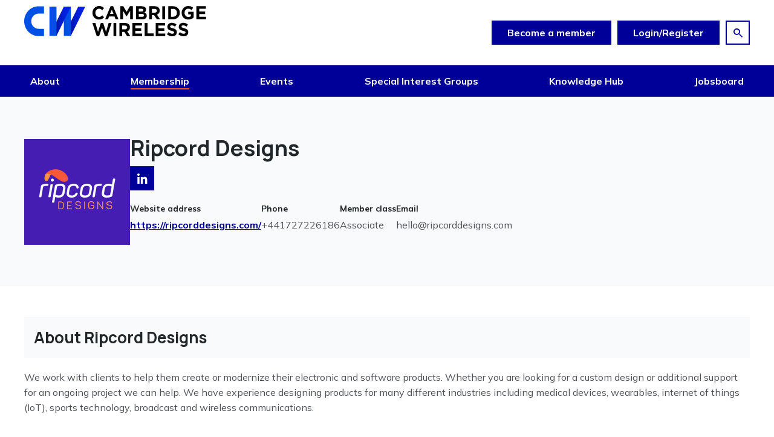

--- FILE ---
content_type: text/html;charset=UTF-8
request_url: https://www.cambridgewireless.co.uk/membership/members/4412-ripcord-designs/
body_size: 6833
content:
<!DOCTYPE html>
<!--[if lt IE 7]>      <html class="no-js lt-ie10 lt-ie9 lt-ie8 lt-ie7" lang="en"> <![endif]-->
<!--[if IE 7]>         <html class="no-js lt-ie10 lt-ie9 lt-ie8" lang="en"> <![endif]-->
<!--[if IE 8]>         <html class="no-js lt-ie10 lt-ie9" lang="en"> <![endif]-->
<!--[if IE 9]>         <html class="no-js lt-ie10 gt-ie8" lang="en"> <![endif]-->
<!--[if gt IE 9]><!--> <html class="no-js gt-ie8" lang="en"> <!--<![endif]-->
<!--[if lt IE 9]>
  <script src="//html5shiv.googlecode.com/svn/trunk/html5.js"></script>
<![endif]-->
	<head>
<script data-cookieconsent="ignore" nonce="089882d90c95724bc5eab2f5eed29333">
    window.dataLayer = window.dataLayer || [];
    function gtag() {
        dataLayer.push(arguments);
    }
    gtag("consent", "default", {
        ad_personalization: "denied",
        ad_storage: "denied",
        ad_user_data: "denied",
        analytics_storage: "denied",
        wait_for_update: 500
    });
    gtag("set", "url_passthrough", false);
</script>

<script id="Cookiebot" src="https://consent.cookiebot.com/uc.js" data-cbid="c6e9ce94-7c12-4203-901f-0533739b1432" data-blockingmode="auto" type="text/javascript" nonce="089882d90c95724bc5eab2f5eed29333"></script>
		





	<title>CW | Ripcord Designs</title>
<!-- Google Tag Manager -->
<script data-cookieconsent="ignore" nonce="089882d90c95724bc5eab2f5eed29333">
(function(w,d,s,l,i){w[l]=w[l]||[];w[l].push({'gtm.start':
new Date().getTime(),event:'gtm.js'});var f=d.getElementsByTagName(s)[0],
j=d.createElement(s),dl=l!='dataLayer'?'&l='+l:'';j.async=true;j.src=
'https://www.googletagmanager.com/gtm.js?id='+i+dl;f.parentNode.insertBefore(j,f);
})(window,document,'script','dataLayer','GTM-MD3ZQF52');
</script>
<!-- End Google Tag Manager -->

	
		<meta name="description" content="We work with clients to help them create or modernize their electronic and software products. Whether you are looking for a custom design or additional support for an ongoing project we can  &amp;#8230;" />
	

	

	
		<meta name="author" content="Cambridge Wireless" />
	

	

	<meta name="robots" content="index,follow" />

	



	<meta property="og:title" content="Ripcord Designs" />
	<meta property="og:type"  content="website" />
	<meta property="og:url"   content="https://www.cambridgewireless.co.uk/membership/members/4412-ripcord-designs/" />
	
		<meta property="og:description" content="We work with clients to help them create or modernize their electronic and software products. Whether you are looking for a custom design or additional support for an ongoing project we can  &amp;#8230;" />
	
	
		<meta property="og:image" content="https://www.cambridgewireless.co.uk/static/5fe35a79-c5e0-439c-ad9c8a9ace3765b7/opengraphimage_83f4e8796336604b59d7216d0ecd81a5_4a7c7e45a350/Ripcord-B-Full.png" />
	





		<meta charset="utf-8">
		<!--[if IE]> <meta http-equiv="X-UA-Compatible" content="IE=edge,chrome=1"> <![endif]-->
		<meta name="viewport" content="width=device-width, initial-scale=1, shrink-to-fit=no">

		<link href="/assets/img/favicon/favicon.ico" type="image/x-icon" rel="shortcut icon" />
<link href="/assets/img/favicon/favicon-96.png" sizes="96x96" type="image/png" rel="icon" />
<link href="/assets/img/favicon/favicon-64.png" sizes="64x64" type="image/png" rel="icon" />
<link href="/assets/img/favicon/favicon-32.png" sizes="32x32" type="image/png" rel="icon" />
<link href="/assets/img/favicon/favicon-16.png" sizes="16x16" type="image/png" rel="icon" />
<link href="/assets/img/favicon/apple-icon.png" type="image/png" rel="apple-touch-icon" />
<link href="/assets/img/favicon/apple-icon-180x180.png" sizes="180x180" type="image/png" rel="apple-touch-icon" />
<link href="/assets/img/favicon/apple-icon-167x167.png" sizes="167x167" type="image/png" rel="apple-touch-icon" />
<link href="/assets/img/favicon/apple-icon-152x152.png" sizes="152x152" type="image/png" rel="apple-touch-icon" />
<link href="/assets/img/favicon/apple-icon-120x120.png" sizes="120x120" type="image/png" rel="apple-touch-icon" />
		<link rel="stylesheet" type="text/css" href="//fonts.googleapis.com/css2?family=Manrope:ital,wght@0,700;1,700&family=Mulish:ital,wght@0,400;0,600;0,700;1,400;1,600;1,700&display=swap" async="true">
<link rel="stylesheet" type="text/css" href="//use.typekit.net/hvg6iyz.css" async="true">
<link rel="stylesheet" type="text/css" href="/assets/css/pixl8core/lib/bootstrap.min.css">
<link rel="stylesheet" type="text/css" href="/assets/css/pixl8core/core/_e0f3486e.core.min.css">
<link rel="stylesheet" type="text/css" href="/assets/css/core/_b7130a67.core.min.css">
<link rel="stylesheet" type="text/css" href="/assets/css/specific/components/slider/_1f81a5a6.slider.min.css">
<link rel="stylesheet" type="text/css" href="/preside/system/assets/extension/preside-ext-cookiebot-cookie-control/assets/css/specific/CookieBot/_615fa9ba.CookieBot.min.css">
<link rel="stylesheet" type="text/css" href="/assets/css/specific/core-widgets/_364fdcb7.core-widgets.min.css">
<link rel="stylesheet" type="text/css" href="/assets/css/specific/core-widgets-theme/_3c7f9d19.core-widgets-theme.min.css">
<link rel="stylesheet" type="text/css" href="/assets/css/specific/pixl8-crm-public-profile/_dced208d.pixl8-crm-public-profile.min.css">
<link rel="stylesheet" type="text/css" href="/assets/css/specific/pixl8-crm/_2490bd81.pixl8-crm.min.css">
<link rel="stylesheet" type="text/css" href="/assets/css/specific/pixl8-crm-theme/_d41d8cd9.pixl8-crm-theme.min.css">

		

		<style nonce="089882d90c95724bc5eab2f5eed29333">.async-hide { opacity: 0 !important} </style>
	</head>

	<body class="preload header-layout-double organisation_directory_detail">
<!-- Google Tag Manager (noscript) -->
<noscript><iframe src="https://www.googletagmanager.com/ns.html?id=GTM-MD3ZQF52"
height="0" width="0" style="display:none;visibility:hidden"></iframe></noscript>
<!-- End Google Tag Manager (noscript) -->
		<div id="overlay-background"></div>

		<div class="page-wrapper ">
			
			


	<header id="site-head" class="header  is-sticky-navigation">

		

		<div class="container">
			<div class="header-inner row-flex">
				<div class="header-inner-fixed-mobile-col header-logo-holder col-8 col-lg-4 align-self-center">
					


	<div class="header-logo">
		<a href="#contents" class="header-accessibility-link">Skip to content</a>
		<a href="https://www.cambridgewireless.co.uk" class="header-logo-link">
			<picture>
				<source srcset="/assets/img/logo.svg" media="(max-width: 991px)">
				<img src="/assets/img/logo.svg" alt="Cambridge&#x20;Wireless&#x20;Logo" class="header-logo-image">
			</picture>
		</a>
	</div>


				</div>

				<div class="header-inner-fixed-mobile-col header-mobile-nav-btn-holder col-4 col-lg-8 d-flex d-lg-none align-items-center justify-content-end">
					
						
					
					
					<a href="#" class="header-mobile-nav-btn js-toggle-mobile-menu" aria-label="Show&#x2f;hide&#x20;navigation&#x20;drop&#x20;down">
						<span class="header-mobile-nav-btn-icon"></span>
					</a>
				</div>

				
					<div class="col-12 col-lg-8 main-nav-buttons d-none d-lg-flex">
						

	<nav class="main-nav">
		
			

	<div class="main-nav-search ">
		<form action="https://www.cambridgewireless.co.uk/site-search.html" method="GET" class="main-nav-search-form" role="search">
			<input type="text" name="q" class="main-nav-search-input" placeholder="Search the site..." aria-label="Enter&#x20;term&#x20;keys&#x20;to&#x20;search">
			<button class="main-nav-search-btn" aria-label="Submit&#x20;search&#x20;form">
				<span class="font-icon-search1"></span>
			</button>

			<a href="#" class="main-nav-search-toggler js-toggle-main-nav-search" aria-label="Hide&#x20;site&#x20;search&#x20;form">
				<span class="font-icon-close"></span>
			</a>
		</form>
	</div>

		

		<ul class="main-nav-list">
			

			

			
				

				
					

	

	


	
		<li class="main-nav-item is-btn is-half-width ">
			<a class="btn btn-join" href="https://www.cambridgewireless.co.uk/join-cambridge-wireless.html">Become a member</a>
		</li>
	


	
		<li class="main-nav-item is-btn is-half-width ">
			<a class="btn btn-login btn-bordered" href="https://www.cambridgewireless.co.uk/login.html">Login/Register</a>
		</li>
	

				

				
			

			
				<li class="main-nav-item is-search is-btn">
					<a class="btn btn-secondary js-toggle-main-nav-search" href="#" aria-label="Show&#x20;site&#x20;search&#x20;form">
						<span class="main-nav-link-icon font-icon-search"></span>
					</a>
				</li>
			

			
		</ul>
	</nav>

					</div>
				
			</div>
		</div>

		
			<div class="header-nav">
				<div class="container">
					<div class="main-nav-holder">
						

	<nav class="main-nav">
		
			

	<div class="main-nav-search d-lg-none">
		<form action="https://www.cambridgewireless.co.uk/site-search.html" method="GET" class="main-nav-search-form" role="search">
			<input type="text" name="q" class="main-nav-search-input" placeholder="Search the site..." aria-label="Enter&#x20;term&#x20;keys&#x20;to&#x20;search">
			<button class="main-nav-search-btn" aria-label="Submit&#x20;search&#x20;form">
				<span class="font-icon-search1"></span>
			</button>

			<a href="#" class="main-nav-search-toggler js-toggle-main-nav-search" aria-label="Hide&#x20;site&#x20;search&#x20;form">
				<span class="font-icon-close"></span>
			</a>
		</form>
	</div>

		

		<ul class="main-nav-list">
			

			
				


	
		

		
		

		
			<li class="main-nav-item has-sub-nav">
				<a class="main-nav-link" href="https://www.cambridgewireless.co.uk/about-us.html" data-page-id="8600EFDB-0E3F-41A8-B9AC50A2B581A9D6">About</a>

				
					<a href="#" class="sub-nav-toggler js-toggle-sub-nav" aria-label="Show&#x2f;hide&#x20;sub&#x20;navigation"></a>

					<ul class="sub-nav">
						


	
		

		
		

		
			<li class="sub-nav-item">
				<a class="sub-nav-link" href="https://www.cambridgewireless.co.uk/about-us/cw-team.html" data-page-id="20B82425-6A7E-4674-99761C02D8436C92">The CW Team</a>

				
			</li>
		
	
		

		
		

		
			<li class="sub-nav-item">
				<a class="sub-nav-link" href="https://www.cambridgewireless.co.uk/about-us/cw-board.html" data-page-id="FA242FEE-912E-4C0B-B9241E169E1DFF97">The CW Board</a>

				
			</li>
		
	
		

		
		

		
			<li class="sub-nav-item">
				<a class="sub-nav-link" href="https://www.cambridgewireless.co.uk/about-us/sig-champions.html" data-page-id="04F74796-E871-44EA-9827159B7F0315EF">SIG Champions</a>

				
			</li>
		
	
		

		
		

		
			<li class="sub-nav-item">
				<a class="sub-nav-link" href="https://www.cambridgewireless.co.uk/about-us/uktin.html" data-page-id="105C7177-2975-4193-A436A87E24F23F08">UKTIN</a>

				
			</li>
		
	
		

		
		

		
			<li class="sub-nav-item">
				<a class="sub-nav-link" href="https://www.cambridgewireless.co.uk/about-us/black-talent-and-leadership.html" data-page-id="C39613B4-DAC1-49AA-A232C3E960976F66">The Black Talent and Leadership in STEM Programme</a>

				
			</li>
		
	
		

		
		

		
			<li class="sub-nav-item">
				<a class="sub-nav-link" href="https://www.cambridgewireless.co.uk/about-us/contact-us.html" data-page-id="88DCFBFA-2EF4-47BD-8AF521E453228974">Contact Us</a>

				
			</li>
		
	

					</ul>
				
			</li>
		
	
		

		
		

		
			<li class="main-nav-item has-mega-menu">
				<a class="main-nav-link" href="https://www.cambridgewireless.co.uk/membership.html" data-page-id="696E78C5-65B9-4FAA-AC58EBF9475DE01F">Membership</a>

				<a href="#" class="sub-nav-toggler js-toggle-mega-menu" aria-label="Show&#x2f;hide&#x20;sub&#x20;navigation"></a>

				<div class="mega-menu">

					

					
						<ul class="sub-nav">
							


	
		

		
		

		
			<li class="sub-nav-item">
				<a class="sub-nav-link" href="https://www.cambridgewireless.co.uk/membership/membership-enquiry.html" data-page-id="02B93A2C-C3EA-40CB-8693734954EF98EC">Membership Enquiry</a>

				
			</li>
		
	
		

		
		

		
			<li class="sub-nav-item">
				<a class="sub-nav-link" href="https://www.cambridgewireless.co.uk/membership/member-discounts.html" data-page-id="58325D07-8B13-409E-BBBAF6BA1D6F261D">Member Discounts</a>

				
			</li>
		
	
		

		
		

		
			<li class="sub-nav-item">
				<a class="sub-nav-link" href="https://www.cambridgewireless.co.uk/membership/member-directory.html" data-page-id="8263A0FC-4169-4CFA-B5385DD7B111B0D0">Member Directory</a>

				
			</li>
		
	

						</ul>
					

					

					

	<div class="article">
		

		<div class="article-content">
			
				<h3 class="article-heading">
					<a href="https://www.cambridgewireless.co.uk/join-cambridge-wireless.html" class="article-heading-link">Join Cambridge Wireless</a>
				</h3>
			

			
				<p class="article-text">Become part of our successful community of world-leading companies, partnerships and people</p>
			

			
				<p class="article-meta"><a href="https://www.cambridgewireless.co.uk/join-cambridge-wireless.html" class="article-link">Become a CW member today</a></p>
			
		</div>
	</div>

				</div>
			</li>
		
	
		

		
		

		
			<li class="main-nav-item has-mega-menu">
				<a class="main-nav-link" href="https://www.cambridgewireless.co.uk/event-calendar.html" data-page-id="56492900-37C9-4B5E-BC0A255724E196E4">Events</a>

				<a href="#" class="sub-nav-toggler js-toggle-mega-menu" aria-label="Show&#x2f;hide&#x20;sub&#x20;navigation"></a>

				<div class="mega-menu">

					

					
						<ul class="sub-nav">
							


	
		

		
		

		
			<li class="sub-nav-item">
				<a class="sub-nav-link" href="https://www.cambridgewireless.co.uk/event-calendar/cw-events.html" data-page-id="E6614598-6EA4-403A-B20A43D0ACED52B7">All CW Events</a>

				
			</li>
		
	
		

		
		

		
			<li class="sub-nav-item has-sub-nav">
				<a class="sub-nav-link" href="https://www.cambridgewireless.co.uk/event-calendar/conferences.html" data-page-id="B58D01CB-666F-4A08-A49634C6D1A629AF">Conferences</a>

				
					<a href="#" class="sub-nav-toggler js-toggle-sub-nav" aria-label="Show&#x2f;hide&#x20;sub&#x20;navigation"></a>

					<ul class="sub-nav">
						


	
		

		
		

		
			<li class="sub-nav-item">
				<a class="sub-nav-link" href="https://www.cambridgewireless.co.uk/event-calendar/conferences/cwic.html" data-page-id="E5A7A4ED-D501-4679-A8E98F6B1B93797E">CW International Conference</a>

				
			</li>
		
	
		

		
		

		
			<li class="sub-nav-item">
				<a class="sub-nav-link" href="https://www.cambridgewireless.co.uk/event-calendar/conferences/cw-tec.html" data-page-id="ACB54BB4-0316-49CB-9CC40A9D3B7634B7">CW Technology & Engineering Conference</a>

				
			</li>
		
	
		

		
		

		
			<li class="sub-nav-item">
				<a class="sub-nav-link" href="https://www.cambridgewireless.co.uk/event-calendar/conferences/cambridge-tech-week.html" data-page-id="2576AEA9-4633-4625-81EEBDDE13577FB5">Cambridge Tech Week</a>

				
			</li>
		
	

					</ul>
				
			</li>
		
	
		

		
		

		
			<li class="sub-nav-item">
				<a class="sub-nav-link" href="https://www.cambridgewireless.co.uk/event-calendar/sig-events.html" data-page-id="995A66B5-FCD2-4E48-AA6A4E136EFC62D9">SIG Events</a>

				
			</li>
		
	
		

		
		

		
			<li class="sub-nav-item">
				<a class="sub-nav-link" href="https://www.cambridgewireless.co.uk/event-calendar/member-networking.html" data-page-id="3D46AC9F-A1EC-4808-A9AB3A53E3028031">Member Networking</a>

				
			</li>
		
	
		

		
		

		
			<li class="sub-nav-item">
				<a class="sub-nav-link" href="https://www.cambridgewireless.co.uk/event-calendar/uktin.html" data-page-id="93253A05-908B-475D-8298E69E22C91778">UKTIN Events</a>

				
			</li>
		
	
		

		
		

		
			<li class="sub-nav-item">
				<a class="sub-nav-link" href="https://www.cambridgewireless.co.uk/event-calendar/member-led-events.html" data-page-id="07632B1E-E0EA-45FC-871424A2C2A4A848">Member-Led Events</a>

				
			</li>
		
	
		

		
		

		
			<li class="sub-nav-item">
				<a class="sub-nav-link" href="https://www.cambridgewireless.co.uk/event-calendar/past-event.html" data-page-id="ECC237BD-B40E-46ED-856194680D823DA3">Past Events</a>

				
			</li>
		
	
		

		
		

		
			<li class="sub-nav-item">
				<a class="sub-nav-link" href="https://www.cambridgewireless.co.uk/event-calendar/event-sponsorship.html" data-page-id="C4147577-8BE2-4291-8C9D8817A5A443C5">Sponsorship Opportunities</a>

				
			</li>
		
	

						</ul>
					

					

					

	<div class="article">
		
			<a href="https://www.cambridgewireless.co.uk/event-calendar/cambridge-wireless-international-conference-2026.html" class="article-image-holder">
				


	<img src="https://www.cambridgewireless.co.uk/static/2bb09b1f-ba65-47e8-81fe3e6d19de13aa/megamenuimage_a1148e265142707eacf0ce7677a0ab20_4a7c7e45a350/CWIC-Event-listing-image-530x300px.png"
		 alt="CWIC Event listing image (530x300px).png"
		
		 class="article-image"
	/>

			</a>
		

		<div class="article-content">
			
				<h3 class="article-heading">
					<a href="https://www.cambridgewireless.co.uk/event-calendar/cambridge-wireless-international-conference-2026.html" class="article-heading-link">Cambridge Wireless International Conference 2026</a>
				</h3>
			

			
				<p class="article-text">Networks of Intelligence: Where Connectivity and Innovation Converge</p>
			

			
				<p class="article-meta"><a href="https://www.cambridgewireless.co.uk/event-calendar/cambridge-wireless-international-conference-2026.html" class="article-link">Register now</a></p>
			
		</div>
	</div>

				</div>
			</li>
		
	
		

		
		

		
			<li class="main-nav-item">
				<a class="main-nav-link" href="https://www.cambridgewireless.co.uk/special-interest-groups.html" data-page-id="F377DCB8-9A62-4A91-92945CDF85E0377E">Special Interest Groups</a>

				
			</li>
		
	
		

		
		

		
			<li class="main-nav-item has-sub-nav">
				<a class="main-nav-link" href="https://www.cambridgewireless.co.uk/knowledge-hub.html" data-page-id="4754E875-BFEF-442B-B989330B2A94031E">Knowledge Hub</a>

				
					<a href="#" class="sub-nav-toggler js-toggle-sub-nav" aria-label="Show&#x2f;hide&#x20;sub&#x20;navigation"></a>

					<ul class="sub-nav">
						


	
		

		
		

		
			<li class="sub-nav-item">
				<a class="sub-nav-link" href="https://www.cambridgewireless.co.uk/knowledge-hub/news.html" data-page-id="5FAFA663-7016-4911-AD1C8877D68B5F9C">CW News</a>

				
			</li>
		
	
		

		
		

		
			<li class="sub-nav-item">
				<a class="sub-nav-link" href="https://www.cambridgewireless.co.uk/knowledge-hub/member-news.html" data-page-id="909533A1-3DA8-4ABD-B33439246054A61F">Member News</a>

				
			</li>
		
	
		

		
		

		
			<li class="sub-nav-item">
				<a class="sub-nav-link" href="https://www.cambridgewireless.co.uk/knowledge-hub/cpd.html" data-page-id="8D8088F0-E0F1-46A3-A619E4FC38F882FF">Continuing Professional Development</a>

				
			</li>
		
	
		

		
		

		
			<li class="sub-nav-item">
				<a class="sub-nav-link" href="https://www.cambridgewireless.co.uk/knowledge-hub/resource-library.html" data-page-id="9F7EFB6D-6450-4FBA-959C70E9A2EAFB23">Event Resource Library</a>

				
			</li>
		
	

					</ul>
				
			</li>
		
	
		

		
		

		
			<li class="main-nav-item">
				<a class="main-nav-link" href="https://www.cambridgewireless.co.uk/jobs.html" data-page-id="A8289B12-0A9A-4399-96BDE0940E73E930">Jobsboard</a>

				
			</li>
		
	

			

			
				

				
					

	

	


	
		<li class="main-nav-item is-btn is-half-width d-lg-none">
			<a class="btn btn-join" href="https://www.cambridgewireless.co.uk/join-cambridge-wireless.html">Become a member</a>
		</li>
	


	
		<li class="main-nav-item is-btn is-half-width d-lg-none">
			<a class="btn btn-login btn-bordered" href="https://www.cambridgewireless.co.uk/login.html">Login/Register</a>
		</li>
	

				

				
			

			

			
		</ul>
	</nav>

					</div>
				</div>
			</div>
		
	</header>


			


	
	<div class="breadcrumb-row">
		<div class="container">
			<ol class="breadcrumb">
				<li class="breadcrumb-item is-label">You are here:</li>
				

	
		

		<li class="breadcrumb-item ">
			
				<a class="breadcrumb-link" href="https://www.cambridgewireless.co.uk/">Home</a>
			
		</li>
	
		

		<li class="breadcrumb-item ">
			
				<a class="breadcrumb-link" href="https://www.cambridgewireless.co.uk/membership.html">Membership</a>
			
		</li>
	
		

		<li class="breadcrumb-item ">
			
				<a class="breadcrumb-link" href="https://www.cambridgewireless.co.uk/membership/member-directory.html">Member Directory</a>
			
		</li>
	
		

		<li class="breadcrumb-item active">
			
				Ripcord Designs
			
		</li>
	



			</ol>
		</div>
	</div>

	<div class="main-wrapper">
		<div class="contents" id="contents">

			<header class="profile-header">
				

	<div class="container">
		<div class="profile-header-wrapper">

			<div class="profile-header-image">
				
					<div class="profile-image-holder is-sm">
						<img src="https://www.cambridgewireless.co.uk/static/5fe35a79-c5e0-439c-ad9c8a9ace3765b7/companydirectorydetailimage_b0ea24f105afe9e3daccac1bf4997a4e_4a7c7e45a350/Ripcord-B-Full.png" class="profile-image" alt="Directory image of Ripcord Designs" />
					</div>
				
			</div>
			<div class="profile-header-bio">

				<h1 class="profile-header-bio-title">Ripcord Designs</h1>
				<ul class="social-link-list profile-header-bio-socials">
					
					
						<li class="social-link-item">
							<a href="https://www.linkedin.com/company/ripcord-designs-ltd-/" class="social-link" aria-label="Visit LinkedIn" target="_blank">
								<span class="font-icon font-icon-linkedin"></span>
							</a>
						</li>
					
					
					
					
				</ul>

				<dl class="profile-header-bio-list dl-column">
					
						<div class="dl-column-item">
							<dt>Website address</dt>
							<dd><a href="https://ripcorddesigns.com/" target="_blank">https://ripcorddesigns.com/</a></dd>
						</div>
					

					
						<div class="dl-column-item">
							<dt>Phone</dt>
							<dd>+441727226186</dd>
						</div>
					

					
						<div class="dl-column-item">
							<dt>Member class</dt>
							<dd>Associate</dd>
						</div>
					

					
						<div class="dl-column-item">
							<dt>Email</dt>
							<dd><a href="/cdn-cgi/l/email-protection" class="__cf_email__" data-cfemail="5e363b3232311e2c372e3d312c3a3a3b2d3739302d703d3133">[email&#160;protected]</a></dd>
						</div>
					
				</dl>
			</div>

		</div>
	</div>

			</header>

			<section class="profile-contents">
				<div class="container">
					<div class="row">

						<div class="col-xs-12 profile-contents-column">
							
								<div class="heading-panel">
									<h4 class="heading-panel-title">About Ripcord Designs</h4>
									<div class="heading-panel-contents">
										<p>We work with clients to help them create or modernize their electronic and software products. Whether you are looking for a custom design or additional support for an ongoing project we can help. We have experience designing products for many different industries including medical devices, wearables, internet of things (IoT), sports technology, broadcast and wireless communications.&nbsp;</p>

									</div>
								</div>
							
							
								<div class="heading-panel">
									<h4 class="heading-panel-title">Primary Sector(s)</h4>
									<div class="heading-panel-contents">
										<ul class="tags-list inline-item">
											
												<li class="tags-list-item"><span class="content-tag">Consultancy</span></li>
											
												<li class="tags-list-item"><span class="content-tag">Electronics</span></li>
											
										</ul>
									</div>
								</div>
							
							
								<div class="heading-panel">
									<h4 class="heading-panel-title">Primary Topic(s)</h4>
									<div class="heading-panel-contents">
										<ul class="tags-list inline-item">
											
												<li class="tags-list-item"><span class="content-tag">HealthTech & MedTech</span></li>
											
												<li class="tags-list-item"><span class="content-tag">Internet of Things (IoT)</span></li>
											
												<li class="tags-list-item"><span class="content-tag">Automation/Robotics</span></li>
											
										</ul>
									</div>
								</div>
							
						</div>
					</div>
				</div>
			</section>

			

			

			

			<section class="profile-contents">
				<div class="container">
					<div class="row">
						<div class="col-xs-12 profile-contents-column ">
							
						</div>
						<div class="col-xs-12 profile-contents-column ">
							
							<div class="return-link-holder">
								<a href="https://www.cambridgewireless.co.uk/membership/member-directory.html" class="return-link">Return to listing</a>
							</div>
						</div>
					</div>
				</div>
			</section>

			<div class="bottom-content">
				
			</div>
		</div>
	</div>

			


	<footer class="footer footer-variant-4">
		<div class="footer-main">
			<div class="container">
				<div class="row-flex">
					<div class="col-lg-3">
						<div class="text-center text-lg-left footer-address">
							<p>St John&#39;s Innovation Centre<br />
Cowley Road<br />
Cambridge<br />
CB4 0WS</p>

<p><a href="/cdn-cgi/l/email-protection#066e636a6a694665676b64746f626163716f74636a63757528656928736d39636b676f6a6768726f7576676b3b37"><span class="__cf_email__" data-cfemail="c0a8a5acacaf80a3a1ada2b2a9a4a7a5b7a9b2a5aca5b3b3eea3afeeb5ab">[email&#160;protected]</span></a></p>

<p>&nbsp;</p>
						</div>

						


	<div class="footer-designby">
		<p>Design &amp; Development by <a href="https://pixl8.com/en/">Pixl8</a></p>
	</div>

					</div>

					<div class="col-lg-3">
						
							


	<nav class="footer-nav">
		<ul class="footer-nav-list" role="navigation" aria-label="Common site pages and legal information">
			






	<li class="footer-nav-list-item">
		<a href="https://www.cambridgewireless.co.uk/newsletter-sign-up.html" class="footer-nav-link">Subscribe to our newsletter</a>
	</li>







	<li class="footer-nav-list-item">
		<a href="https://www.cambridgewireless.co.uk/cw-policies/privacy-and-data-protection-policy.html" class="footer-nav-link">Privacy & Data Protection Policy</a>
	</li>







	<li class="footer-nav-list-item">
		<a href="https://www.cambridgewireless.co.uk/cw-policies/cookies-policy.html" class="footer-nav-link">Cookies Policy</a>
	</li>







	<li class="footer-nav-list-item">
		<a href="https://www.cambridgewireless.co.uk/cw-policies/membership-terms-conditions.html" class="footer-nav-link">Membership Terms & Conditions</a>
	</li>







	<li class="footer-nav-list-item">
		<a href="https://www.cambridgewireless.co.uk/cw-policies/event-terms-conditions.html" class="footer-nav-link">Event Terms & Conditions</a>
	</li>







	<li class="footer-nav-list-item">
		<a href="https://www.cambridgewireless.co.uk/faqs.html" class="footer-nav-link">Website FAQs</a>
	</li>

		</ul>
	</nav>

						
					</div>

					<div class="col-lg-6 text-center text-lg-left footer-social-links">
						<p>CW is a not-for-profit organisation that is owned by its members, with a governing board that is elected by the membership. Members are drawn from all parts of the wireless enabled world, from securely connected devices, networks, smart phones, software and applications, through to data analytics, content delivery, telecommunications and satellites.</p>

						
							


	<ul class="social-link-list" role="list" aria-label="Social channels">
		







	
	<li class="social-link-item">
		


<a href="https://www.linkedin.com/company/cambridge-wireless" title="CW LinkedIn" class="social-link" target="_blank" aria-label="linkedin"><span class='font-icon-linkedin'></span></a>
	</li>








	
	<li class="social-link-item">
		


<a href="https://www.facebook.com/CambridgeWireless/" class="social-link" target="_blank" aria-label="facebook"><span class='font-icon-facebook'></span></a>
	</li>








	
	<li class="social-link-item">
		


<a href="https://bsky.app/profile/cambridgewireless.bsky.social" class="social-link" target="_blank" aria-label="bluesky"><span class='font-icon-bluesky'></span></a>
	</li>

	</ul>

						
						


	<div class="footer-copyright">
		<p>&copy; 2026 Cambridge Wireless</p>
	</div>

					</div>
				</div>
			</div>
		</div>
	</footer>

		</div>

		




		<script data-cfasync="false" src="/cdn-cgi/scripts/5c5dd728/cloudflare-static/email-decode.min.js"></script><script nonce="089882d90c95724bc5eab2f5eed29333">cfrequest={"isAnnouncementDismissedEndpoint":"https://www.cambridgewireless.co.uk/Announcement/isAnnouncementDismissed/","dismissEndPoint":"https://www.cambridgewireless.co.uk/Announcement/dismissAnnouncement/","rmCmsBasicActivePageIds":["A4F39184-993F-4A2A-B76CB2E405F29DF8","696E78C5-65B9-4FAA-AC58EBF9475DE01F","8263A0FC-4169-4CFA-B5385DD7B111B0D0","941451A4-601E-48F4-817CE1F1842C4BCC"]}</script>
<script src="/assets/js/pixl8core/lib/modernizr-2.6.2.min.js" async="true"></script>
<script src="/assets/js/pixl8core/lib/jquery-3.6.0.min.js"></script>
<script src="/assets/js/pixl8core/lib/jquery-migrate-3.3.2.js"></script>
<!--[if lte IE 9]><script src="/assets/js/pixl8core/lib/placeholders.jquery.min.js"></script><![endif]-->
<script src="/assets/js/pixl8core/lib/imagesloaded.pkgd.min.js"></script>
<script src="/assets/js/pixl8core/core/_01838bcf.core.min.js"></script>
<script src="/preside/system/assets/extension/preside-ext-ready-membership-cms-basics/assets/js/frontend/specific/navigation/_bd2fa109.navigation.min.js"></script>
<script src="/assets/js/specific/components/slider/_9c1f7877.slider.min.js"></script>
<script src="/preside/system/assets/extension/preside-ext-cookiebot-cookie-control/assets/js/specific/CookieBot/_61ad1b07.CookieBot.min.js"></script>

		
	


	<template id="cookiebot-placeholder-template">
		<div class="cookiebot-placeholder" >
			<div class="cookiebot-placeholder-frame">
				<div class="cookiebot-placeholder-frame-content">
					<div class="cookiebot-placeholder-frame-content-loading cookiebot-placeholder-dot-flashing" ></div>
				</div>
				<div class="cookiebot-placeholder-text" >
					<p class="cookiebot-placeholder-text-paragraph" >Please accept <a class="cookiebot-placeholder-link" href="javascript:Cookiebot.renew()">{{cookieConsents}} cookies</a> to view this content</p>
				</div>
			</div>
		</div>
	</template>

</body>
</html>

--- FILE ---
content_type: text/css
request_url: https://www.cambridgewireless.co.uk/assets/css/pixl8core/core/_e0f3486e.core.min.css
body_size: 56639
content:
:root{--color-one-100:#000099;--color-one-90:#0051dd;--color-one-10:#6e9cec;--color-one-5:#e0efff;--color-one-110:#000553;--color-two-100:#ff5511;--color-two-90:#ff7741;--color-two-10:#ff9966;--color-two-5:#ffdece;--color-two-110:#b53c0c;--color-three-100:#086375;--color-three-90:#087186;--color-three-10:#beedf6;--color-three-5:#eefcff;--color-three-110:#045567;--color-four-90:#6eb2ec;--color-four-100:#429ae5;--color-four-10:#d5edff;--color-four-5:#eef8ff;--color-four-110:#267dc9;--color-neutral-100:#21262a;--color-neutral-80:#4d5155;--color-neutral-60:#6a6e70;--color-neutral-40:#999b9d;--color-neutral-20:#babcbd;--color-neutral-5:#f8fafc;--body-font-family:'Mulish',sans-serif;--body-font-color:#4d5155;--anchor-font-weight:700;--anchor-text-decoration-line:underline;--anchor-text-decoration-thickness:1px;--anchor-hover-text-decoration-line:underline;--anchor-hover-text-decoration-thickness:1px;--heading-font-family:'Manrope',sans-serif;--heading-font-weight-bold:700;--heading-font-color:#21262a;--btn-radius:0;}@keyframes skeletonpulseEven{0%{opacity:1;}50%{opacity:.5;}100%{opacity:1;}}@keyframes skeletonpulseOdd{0%{opacity:.5;}50%{opacity:1;}100%{opacity:.5;}}@keyframes rotate{0%{transform:rotate(0);}100%{transform:rotate(360deg);}}@font-face{font-family:icomoon;src:url('/assets/css/fonts/icomoon/icomoon.ttf?1b79qc') format('truetype'),url('/assets/css/fonts/icomoon/icomoon.woff?1b79qc') format('woff'),url('/assets/css/fonts/icomoon/icomoon.svg?1b79qc#icomoon') format('svg');font-weight:400;font-style:normal;font-display:block;}[class*=" font-icon-"],[class^=font-icon-]{font-family:icomoon!important;speak:never;font-style:normal;font-weight:400;font-variant:normal;text-transform:none;line-height:1;-webkit-font-smoothing:antialiased;-moz-osx-font-smoothing:grayscale;}.font-icon-up-and-down:before{content:"\e920";}.font-icon-chevron-up-down:before{content:"\e920";}.font-icon-chevron-left:before{content:"\f053";}.font-icon-left:before{content:"\f053";}.font-icon-angle-left:before{content:"\f053";}.font-icon-chevron-right:before{content:"\f054";}.font-icon-right:before{content:"\f054";}.font-icon-angle-right:before{content:"\f054";}.font-icon-chevron-up:before{content:"\f077";}.font-icon-up:before{content:"\f077";}.font-icon-chevron-down:before{content:"\f078";}.font-icon-down:before{content:"\f078";}.font-icon-chevron-left-right:before{content:"\e9f7";}.font-icon-chevron-down-2:before{content:"\e9f8";}.font-icon-count:before{content:"\e9f9";}.font-icon-arrowsleft:before{content:"\e971";}.font-icon-arrowsright:before{content:"\e973";}.font-icon-cta-arrow:before{content:"\e973";}.font-icon-arrowsdown:before{content:"\e9fa";}.font-icon-arrowsup:before{content:"\e9fb";}.font-icon-user-o:before{content:"\e96b";}.font-icon-user-1:before{content:"\e96b";}.font-icon-user-2:before{content:"\e9fc";}.font-icon-user:before{content:"\e944";}.font-icon-user-3-filled:before{content:"\e944";}.font-icon-users:before{content:"\e972";}.font-icon-user-4-filled:before{content:"\e972";}.font-icon-user-3:before{content:"\e9fd";}.font-icon-group-members:before{content:"\e966";}.font-icon-user-4:before{content:"\e966";}.font-icon-user-5:before{content:"\e9fe";}.font-icon-user-circle:before{content:"\e9fe";}.font-icon-aws:before{content:"\e9ff";}.font-icon-hubspot:before{content:"\ea00";}.font-icon-invision:before{content:"\ea01";}.font-icon-pixl8:before{content:"\ea02";}.font-icon-Pixl8-icon-BnW:before{content:"\ea02";}.font-icon-readymembership:before{content:"\ea03";}.font-icon-salesforce:before{content:"\ea04";}.font-icon-sketch:before{content:"\ea05";}.font-icon-slack:before{content:"\ea06";}.font-icon-soundcloud:before{content:"\ea07";}.font-icon-sw-first-order:before{content:"\ea08";}.font-icon-sw-galactic-republic:before{content:"\ea09";}.font-icon-sw-rebel:before{content:"\ea0a";}.font-icon-trello:before{content:"\ea0c";}.font-icon-unsplash:before{content:"\ea0d";}.font-icon-github:before{content:"\f09b";}.font-icon-dropbox:before{content:"\f16b";}.font-icon-group-discussion:before{content:"\e965";}.font-icon-bubbles:before{content:"\e96d";}.font-icon-speech-bubble:before{content:"\e96e";}.font-icon-chat-filled:before{content:"\e96e";}.font-icon-chat:before{content:"\ea16";}.font-icon-envelope:before{content:"\e957";}.font-icon-mail-2-filled:before{content:"\e957";}.font-icon-mail-2:before{content:"\ea17";}.font-icon-mail-filled:before{content:"\ea18";}.font-icon-mail:before{content:"\ea19";}.font-icon-telephone:before{content:"\e942";}.font-icon-phone-filled:before{content:"\ea1a";}.font-icon-phone:before{content:"\e900";}.font-icon-print:before{content:"\f02f";}.font-icon-printer-filled:before{content:"\ea1b";}.font-icon-printer:before{content:"\ea1c";}.font-icon-cta-arrow-v1:before{content:"\e923";}.font-icon-Pixl8-icon-BnW-v1:before{content:"\e922";}.font-icon-share1-v1:before{content:"\e941";}.font-icon-group-calendar-v1:before{content:"\e962";}.font-icon-group-meeting-v1:before{content:"\e961";}.font-icon-icon-lock-v1:before{content:"\e90d";}.font-icon-group-delete-v1:before{content:"\e95b";}.font-icon-bell-2-v1:before{content:"\e954";}.font-icon-bell-1-v1:before{content:"\e953";}.font-icon-icon-search-v1:before{content:"\e907";}.font-icon-search1-v1:before{content:"\e940";}.font-icon-group-folder-v1:before{content:"\e95e";}.font-icon-folder-v1:before{content:"\e95e";}.font-icon-folder-open-v1:before{content:"\e916";}.font-icon-directory-v1:before{content:"\e916";}.font-icon-category-v1:before{content:"\e916";}.font-icon-browse-v1:before{content:"\e916";}.font-icon-warning1-v1:before{content:"\e9f6";}.font-icon-exclamation-triangle-v1:before{content:"\f071";}.font-icon-warning-v1:before{content:"\f071";}.font-icon-plus-thin-v1:before{content:"\e926";}.font-icon-group-plus-v1:before{content:"\e95a";}.font-icon-plus1-v1:before{content:"\e939";}.font-icon-check2-v1:before{content:"\e90e";}.font-icon-tick-v1:before{content:"\e943";}.font-icon-minus1-v1:before{content:"\e934";}.font-icon-group-download-v1:before{content:"\e95c";}.font-icon-group-upload-v1:before{content:"\e95f";}.font-icon-close1-v1:before{content:"\e946";}.font-icon-close-v1:before{content:"\e919";}.font-icon-icon-cross-v1:before{content:"\e90b";}.font-icon-info-v1:before{content:"\e931";}.font-icon-grid1:before{content:"\e92f";}.font-icon-left-v1:before{content:"\e91e";}.font-icon-right-v1:before{content:"\e91f";}.font-icon-angle-left-v1:before{content:"\f104";}.font-icon-angle-right-v1:before{content:"\f105";}.font-icon-up-v1:before{content:"\e921";}.font-icon-down-v1:before{content:"\e924";}.font-icon-play1-v1:before{content:"\e938";}.font-icon-email:before{content:"\e92e";}.font-icon-group-email:before{content:"\e959";}.font-icon-screen:before{content:"\e93d";}.font-icon-small-monitor:before{content:"\e93d";}.font-icon-desktop:before{content:"\f108";}.font-icon-monitor:before{content:"\f108";}.font-icon-laptop:before{content:"\f109";}.font-icon-mobile:before{content:"\f10b";}.font-icon-mobile-phone:before{content:"\f10b";}.font-icon-tablet-pc:before{content:"\e9f5";}.font-icon-file-2-filled:before{content:"\e9d1";}.font-icon-file-2:before{content:"\e9d2";}.font-icon-file-3:before{content:"\e9d3";}.font-icon-file-filled:before{content:"\e9d4";}.font-icon-file-o:before{content:"\f016";}.font-icon-file:before{content:"\f016";}.font-icon-file-text-o:before{content:"\f0f6";}.font-icon-file-symlink-file:before{content:"\e910";}.font-icon-folder-open:before{content:"\e9d5";}.font-icon-group-folder-open:before{content:"\e95d";}.font-icon-folder-open-filled:before{content:"\e95d";}.font-icon-directory:before{content:"\e95d";}.font-icon-category:before{content:"\e95d";}.font-icon-browse:before{content:"\e95d";}.font-icon-folder:before{content:"\e9d6";}.font-icon-directory2:before{content:"\e917";}.font-icon-category2:before{content:"\e917";}.font-icon-browse2:before{content:"\e917";}.font-icon-folder-filled:before{content:"\e917";}.font-icon-group-folder:before{content:"\e917";}.font-icon-audio:before{content:"\e925";}.font-icon-document-remove:before{content:"\e927";}.font-icon-general:before{content:"\e928";}.font-icon-image1:before{content:"\e929";}.font-icon-pdf:before{content:"\e92a";}.font-icon-video1:before{content:"\e92b";}.font-icon-word:before{content:"\e92c";}.font-icon-add-document:before{content:"\e92d";}.font-icon-file-pdf-o:before{content:"\f1c1";}.font-icon-file-word-o:before{content:"\f1c2";}.font-icon-file-excel-o:before{content:"\f1c3";}.font-icon-file-powerpoint-o:before{content:"\f1c4";}.font-icon-file-image-o:before{content:"\f1c5";}.font-icon-file-photo-o:before{content:"\f1c5";}.font-icon-file-picture-o:before{content:"\f1c5";}.font-icon-file-archive-o:before{content:"\f1c6";}.font-icon-file-zip-o:before{content:"\f1c6";}.font-icon-file-audio-o:before{content:"\f1c7";}.font-icon-file-sound-o:before{content:"\f1c7";}.font-icon-file-movie-o:before{content:"\f1c8";}.font-icon-file-video-o:before{content:"\f1c8";}.font-icon-file-code-o:before{content:"\f1c9";}.font-icon-amex:before{content:"\e976";}.font-icon-apple-pay:before{content:"\e977";}.font-icon-diners-club:before{content:"\e978";}.font-icon-direct-debit-2:before{content:"\e979";}.font-icon-direct-debit:before{content:"\e97a";}.font-icon-discover:before{content:"\e97b";}.font-icon-google-pay:before{content:"\e97c";}.font-icon-jcb:before{content:"\e97d";}.font-icon-mastercard:before{content:"\e97e";}.font-icon-paypal:before{content:"\e97f";}.font-icon-stripe:before{content:"\e980";}.font-icon-visa:before{content:"\e981";}.font-icon-amazon-pay:before{content:"\e982";}.font-icon-pause-filled:before{content:"\e9f0";}.font-icon-pause:before{content:"\e937";}.font-icon-play-circle-filled:before{content:"\e9f1";}.font-icon-play-circle:before{content:"\e9f2";}.font-icon-play:before{content:"\f04b";}.font-icon-play-filled:before{content:"\f04b";}.font-icon-play1:before{content:"\f04b";}.font-icon-stop-filled:before{content:"\e9f3";}.font-icon-stop:before{content:"\e9f4";}.font-icon-grid:before{content:"\e91d";}.font-icon-menu:before{content:"\e933";}.font-icon-burger:before{content:"\e933";}.font-icon-ellipsis-v:before{content:"\e96c";}.font-icon-kebab:before{content:"\e96c";}.font-icon-group-post:before{content:"\e967";}.font-icon-check-square-o:before{content:"\f043";}.font-icon-square-o:before{content:"\f096";}.font-icon-circle-o:before{content:"\f10c";}.font-icon-dot-circle-o:before{content:"\f192";}.font-icon-meeting:before{content:"\e956";}.font-icon-group-meeting:before{content:"\e956";}.font-icon-icon-not-setup:before{content:"\e90f";}.font-icon-flask:before{content:"\e902";}.font-icon-labs:before{content:"\e902";}.font-icon-rocket:before{content:"\e901";}.font-icon-Award:before{content:"\e935";}.font-icon-basket-filled:before{content:"\e945";}.font-icon-basket:before{content:"\e96f";}.font-icon-trash:before{content:"\e955";}.font-icon-bin-2:before{content:"\e955";}.font-icon-group-delete:before{content:"\e955";}.font-icon-bin-filled:before{content:"\e99d";}.font-icon-bin:before{content:"\e99e";}.font-icon-book-filled:before{content:"\e99f";}.font-icon-book:before{content:"\e952";}.font-icon-bookmark-filled:before{content:"\e9a0";}.font-icon-bookmark:before{content:"\e9a1";}.font-icon-calendar-2-filled:before{content:"\e9a2";}.font-icon-calendar-2:before{content:"\e9a3";}.font-icon-calendar-3-filled:before{content:"\e9a4";}.font-icon-calendar-3:before{content:"\e9a5";}.font-icon-icon-calendar:before{content:"\e90a";}.font-icon-calendar:before{content:"\e90a";}.font-icon-group-calendar:before{content:"\e90a";}.font-icon-cloud-filled:before{content:"\e9a6";}.font-icon-cloud:before{content:"\e9a7";}.font-icon-coffee-filled:before{content:"\e9a8";}.font-icon-coffee:before{content:"\e9a9";}.font-icon-copy:before{content:"\e9aa";}.font-icon-pencil:before{content:"\e91a";}.font-icon-write:before{content:"\e91a";}.font-icon-blog:before{content:"\e91a";}.font-icon-save:before{content:"\e91a";}.font-icon-note:before{content:"\e91a";}.font-icon-edit:before{content:"\e9ab";}.font-icon-filter-2:before{content:"\e9ac";}.font-icon-filter-3-filled:before{content:"\e9ad";}.font-icon-filter-3:before{content:"\e9ae";}.font-icon-equalizer:before{content:"\e992";}.font-icon-filter:before{content:"\e992";}.font-icon-flow-chart:before{content:"\e9af";}.font-icon-globe-filled:before{content:"\e9b0";}.font-icon-globe:before{content:"\e974";}.font-icon-home-2:before{content:"\e9b1";}.font-icon-home:before{content:"\e975";}.font-icon-home-filled:before{content:"\e975";}.font-icon-home-o:before{content:"\e9b2";}.font-icon-image:before{content:"\e9b3";}.font-icon-link:before{content:"\e9b4";}.font-icon-list:before{content:"\f00b";}.font-icon-lock-filled:before{content:"\e9b5";}.font-icon-padlock:before{content:"\e936";}.font-icon-lock:before{content:"\e936";}.font-icon-icon-lock:before{content:"\e936";}.font-icon-music-filled:before{content:"\e9b6";}.font-icon-music:before{content:"\e9b7";}.font-icon-new-post:before{content:"\e9b8";}.font-icon-group-bell-cross:before{content:"\e963";}.font-icon-bell-2:before{content:"\e963";}.font-icon-notification-2-filled:before{content:"\e963";}.font-icon-notification-2:before{content:"\e9b9";}.font-icon-notification-filled:before{content:"\e9ba";}.font-icon-group-bell:before{content:"\e964";}.font-icon-notification:before{content:"\e964";}.font-icon-bell-1:before{content:"\e964";}.font-icon-office-building-filled:before{content:"\e9bb";}.font-icon-building:before{content:"\e969";}.font-icon-office-building:before{content:"\e969";}.font-icon-paper-plane-filled:before{content:"\e9bc";}.font-icon-paper-plane:before{content:"\e96a";}.font-icon-payment-filled:before{content:"\e9bd";}.font-icon-payment:before{content:"\e9be";}.font-icon-photo-filled:before{content:"\e9bf";}.font-icon-photo:before{content:"\e9c0";}.font-icon-pin-2:before{content:"\e9c1";}.font-icon-map:before{content:"\e932";}.font-icon-pin:before{content:"\e932";}.font-icon-push-pin-filled:before{content:"\e9c2";}.font-icon-push-pin:before{content:"\e9c3";}.font-icon-quote-closed-filled:before{content:"\e9c4";}.font-icon-quote-open-closed:before{content:"\e93c";}.font-icon-quote-closed:before{content:"\e93c";}.font-icon-quote-open-filled:before{content:"\e9c5";}.font-icon-quote-open:before{content:"\e93b";}.font-icon-search-minus:before{content:"\e93e";}.font-icon-search-plus:before{content:"\e93f";}.font-icon-zoom-in:before{content:"\e93f";}.font-icon-search2:before{content:"\e904";}.font-icon-search-2:before{content:"\e904";}.font-icon-search:before{content:"\f002";}.font-icon-search1:before{content:"\f002";}.font-icon-icon-search:before{content:"\f002";}.font-icon-settings-filled:before{content:"\e9c6";}.font-icon-settings:before{content:"\e9c7";}.font-icon-sort:before{content:"\e9c8";}.font-icon-spanner-filled:before{content:"\e9c9";}.font-icon-spanner:before{content:"\e9ca";}.font-icon-stopwatch-filled:before{content:"\e9cb";}.font-icon-stopwatch:before{content:"\e9cc";}.font-icon-tag:before{content:"\e9cd";}.font-icon-timer:before{content:"\e951";}.font-icon-clock-o:before{content:"\e958";}.font-icon-time:before{content:"\e958";}.font-icon-unlock-filled:before{content:"\e9ce";}.font-icon-unlock:before{content:"\e9cf";}.font-icon-video-filled:before{content:"\e9d0";}.font-icon-film:before{content:"\e94e";}.font-icon-video:before{content:"\e94e";}.font-icon-eye-slash:before{content:"\e94f";}.font-icon-eye:before{content:"\e950";}.font-icon-heart:before{content:"\e930";}.font-icon-star:before{content:"\e968";}.font-icon-star-filled:before{content:"\e968";}.font-icon-icon-warning:before{content:"\e909";}.font-icon-warning1:before{content:"\e909";}.font-icon-group-warning:before{content:"\e960";}.font-icon-exclamation-triangle:before{content:"\e960";}.font-icon-warning:before{content:"\e960";}.font-icon-upload:before{content:"\e91c";}.font-icon-group-upload:before{content:"\e91c";}.font-icon-download:before{content:"\e91b";}.font-icon-group-download:before{content:"\e91b";}.font-icon-alert-circle-filled:before{content:"\e9e2";}.font-icon-alert-circle:before{content:"\e9e3";}.font-icon-check-circle-filled:before{content:"\e9e4";}.font-icon-check-circle:before{content:"\e9e5";}.font-icon-icon-tick:before{content:"\e908";}.font-icon-check:before{content:"\e918";}.font-icon-check2:before{content:"\e918";}.font-icon-tick:before{content:"\e918";}.font-icon-cross-circle-filled:before{content:"\e9e6";}.font-icon-cross-circle:before{content:"\e9e7";}.font-icon-close2:before{content:"\f00d";}.font-icon-remove:before{content:"\f00d";}.font-icon-times:before{content:"\f00d";}.font-icon-icon-cross:before{content:"\f00d";}.font-icon-cross:before{content:"\e970";}.font-icon-close:before{content:"\e970";}.font-icon-close1:before{content:"\e970";}.font-icon-external-link:before{content:"\e911";}.font-icon-logout:before{content:"\e9e8";}.font-icon-mandatory:before{content:"\e9e9";}.font-icon-minus-circle-filled:before{content:"\e9ea";}.font-icon-minus-circle:before{content:"\e9eb";}.font-icon-minus2:before{content:"\ea0b";}.font-icon-minus:before{content:"\e914";}.font-icon-minus1:before{content:"\e914";}.font-icon-plus-circle-filled:before{content:"\e9ec";}.font-icon-plus-circle:before{content:"\e9ed";}.font-icon-icon-plus:before{content:"\e906";}.font-icon-plus:before{content:"\e912";}.font-icon-plus1:before{content:"\e912";}.font-icon-plus-thin:before{content:"\e912";}.font-icon-group-plus:before{content:"\e912";}.font-icon-info-circle:before{content:"\f05a";}.font-icon-info-circle-filled:before{content:"\f05a";}.font-icon-icon-info:before{content:"\e90c";}.font-icon-info-circle1:before{content:"\e90c";}.font-icon-info:before{content:"\e90c";}.font-icon-question-filled:before{content:"\e9ee";}.font-icon-question:before{content:"\e93a";}.font-icon-refresh:before{content:"\e9ef";}.font-icon-bluesky:before{content:"\ea1e";}.font-icon-square-bluesky:before{content:"\ea1f";}.font-icon-twitter:before{content:"\e94a";}.font-icon-x:before{content:"\e94a";}.font-icon-feed:before{content:"\e903";}.font-icon-google:before{content:"\e905";}.font-icon-social-google:before{content:"\e915";}.font-icon-share-filled:before{content:"\ea0e";}.font-icon-share:before{content:"\e949";}.font-icon-share1:before{content:"\e949";}.font-icon-youtube:before{content:"\e94b";}.font-icon-youtube-square:before{content:"\e913";}.font-icon-whatsapp-square:before{content:"\e947";}.font-icon-whatsapp:before{content:"\e983";}.font-icon-vimeo:before{content:"\eaa0";}.font-icon-vimeo-square:before{content:"\e984";}.font-icon-twitter-bird:before{content:"\ea1d";}.font-icon-twitter-bird-square:before{content:"\e985";}.font-icon-twitter-square:before{content:"\e985";}.font-icon-twitch:before{content:"\e986";}.font-icon-tumblr-square:before{content:"\e987";}.font-icon-tumblr:before{content:"\e988";}.font-icon-tiktok:before{content:"\e989";}.font-icon-snapchat-circle:before{content:"\e98a";}.font-icon-snapchat:before{content:"\e98b";}.font-icon-snapchat-square:before{content:"\e98c";}.font-icon-reddit-circle:before{content:"\e98d";}.font-icon-reddit:before{content:"\e98e";}.font-icon-reddit-square:before{content:"\e98f";}.font-icon-quora:before{content:"\e990";}.font-icon-pinterest-circle:before{content:"\e991";}.font-icon-pinterest:before{content:"\e993";}.font-icon-square:before{content:"\e994";}.font-icon-periscope:before{content:"\e995";}.font-icon-medium:before{content:"\e996";}.font-icon-medium-square:before{content:"\e997";}.font-icon-linkedin:before{content:"\e948";}.font-icon-social-linkedin:before{content:"\e948";}.font-icon-linkedin-square:before{content:"\e998";}.font-icon-instagram:before{content:"\e94d";}.font-icon-instagram-2:before{content:"\e94d";}.font-icon-instagram-square:before{content:"\e999";}.font-icon-flickr:before{content:"\e99a";}.font-icon-facebook:before{content:"\e94c";}.font-icon-facebook-square:before{content:"\e99b";}.font-icon-facebook-circle:before{content:"\e99c";}.font-icon-alignment-center:before{content:"\e9d7";}.font-icon-alignment-justify:before{content:"\e9d8";}.font-icon-alignment-left:before{content:"\e9d9";}.font-icon-alignment-right:before{content:"\e9da";}.font-icon-bold:before{content:"\e9db";}.font-icon-code:before{content:"\e9dc";}.font-icon-expand:before{content:"\e9dd";}.font-icon-format:before{content:"\e9de";}.font-icon-italic:before{content:"\e9df";}.font-icon-strike:before{content:"\e9e0";}.font-icon-underline:before{content:"\e9e1";}.font-icon-eye-filled:before{content:"\ea0f";}.font-icon-heart-filled:before{content:"\ea10";}.font-icon-star1:before{content:"\ea11";}.font-icon-thumbs-down-regular:before{content:"\ea12";}.font-icon-thumbs-down-solid:before{content:"\ea13";}.font-icon-thumbs-up-regular:before{content:"\ea14";}.font-icon-thumbs-up-solid:before{content:"\ea15";}@media (max-width:575px){.mobile-full-width{width:auto;margin-left:-20px;margin-right:-20px;}}.with-dashed-border{position:relative;padding-right:15px;padding-bottom:15px;}@media (min-width:768px){.with-dashed-border{padding-right:20px;padding-bottom:20px;}}@media (min-width:992px){.with-dashed-border{padding-right:24px;padding-bottom:24px;}}.with-dashed-border:before{content:"";position:absolute;right:0;bottom:0;display:block;width:calc(100% - 15px);height:calc(100% - 15px);border:3px dashed #086375;}@media (min-width:768px){.with-dashed-border:before{width:calc(100% - 20px);height:calc(100% - 20px);border-width:4px;}}@media (min-width:992px){.with-dashed-border:before{width:calc(100% - 24px);height:calc(100% - 24px);border-width:6px;}}.with-dashed-border>img{position:relative;z-index:1;}.float-left{float:left!important;}.float-right{float:right!important;}.float-none{float:none!important;}@media (min-width:576px){.float-sm-left{float:left!important;}.float-sm-right{float:right!important;}.float-sm-none{float:none!important;}}@media (min-width:768px){.float-md-left{float:left!important;}.float-md-right{float:right!important;}.float-md-none{float:none!important;}}@media (min-width:992px){.float-lg-left{float:left!important;}.float-lg-right{float:right!important;}.float-lg-none{float:none!important;}}@media (min-width:1200px){.float-xl-left{float:left!important;}.float-xl-right{float:right!important;}.float-xl-none{float:none!important;}}.overflow-auto{overflow:auto!important;}.overflow-hidden{overflow:hidden!important;}.position-static{position:static!important;}.position-relative{position:relative!important;}.position-absolute{position:absolute!important;}.position-fixed{position:fixed!important;}.position-sticky{position:-webkit-sticky!important;position:sticky!important;}.fixed-top{position:fixed;top:0;right:0;left:0;z-index:1030;}.fixed-bottom{position:fixed;right:0;bottom:0;left:0;z-index:1030;}@supports ((position:-webkit-sticky) or (position:sticky)){.sticky-top{position:-webkit-sticky;position:sticky;top:0;z-index:1020;}}.w-25{width:25%!important;}.w-50{width:50%!important;}.w-75{width:75%!important;}.w-100{width:100%!important;}.w-auto{width:auto!important;}.h-25{height:25%!important;}.h-50{height:50%!important;}.h-75{height:75%!important;}.h-100{height:100%!important;}.h-auto{height:auto!important;}.mw-20{max-width:20%!important;}.mw-25{max-width:25%!important;}.mw-33{max-width:33.3333%!important;}.mw-40{max-width:40%!important;}.mw-50{max-width:50%!important;}.mw-60{max-width:60%!important;}.mw-70{max-width:70%!important;}.mw-75{max-width:75%!important;}.mw-80{max-width:80%!important;}.mw-90{max-width:90%!important;}.mw-100{max-width:100%!important;}.mh-100{max-height:100%!important;}.min-vw-100{min-width:100vw!important;}.min-vh-100{min-height:100vh!important;}.vw-100{width:100vw!important;}.vh-100{height:100vh!important;}.min-w-0{min-width:0!important;}.text-justify{text-align:justify!important;}.text-wrap{white-space:normal!important;}.text-nowrap{white-space:nowrap!important;}.text-truncate{overflow:hidden;text-overflow:ellipsis;white-space:nowrap;}.text-left{text-align:left!important;}.text-right{text-align:right!important;}.text-center{text-align:center!important;}@media (min-width:576px){.w-sm-25{width:25%!important;}.w-sm-50{width:50%!important;}.w-sm-75{width:75%!important;}.w-sm-100{width:100%!important;}.w-sm-auto{width:auto!important;}.h-sm-25{height:25%!important;}.h-sm-50{height:50%!important;}.h-sm-75{height:75%!important;}.h-sm-100{height:100%!important;}.h-sm-auto{height:auto!important;}.mw-sm-20{max-width:20%!important;}.mw-sm-25{max-width:25%!important;}.mw-sm-30{max-width:30%!important;}.mw-sm-33{max-width:33.3333%!important;}.mw-sm-40{max-width:40%!important;}.mw-sm-50{max-width:50%!important;}.mw-sm-60{max-width:60%!important;}.mw-sm-75{max-width:75%!important;}.mw-sm-80{max-width:80%!important;}.mw-sm-90{max-width:90%!important;}.mw-sm-100{max-width:100%!important;}.mh-sm-100{max-height:100%!important;}.min-w-sm-0{min-width:0!important;}.min-vw-sm-100{min-width:100vw!important;}.min-vh-sm-100{min-height:100vh!important;}.vw-sm-100{width:100vw!important;}.vh-sm-100{height:100vh!important;}.text-sm-left{text-align:left!important;}.text-sm-right{text-align:right!important;}.text-sm-center{text-align:center!important;}}@media (min-width:768px){.w-md-25{width:25%!important;}.w-md-50{width:50%!important;}.w-md-75{width:75%!important;}.w-md-100{width:100%!important;}.w-md-auto{width:auto!important;}.h-md-25{height:25%!important;}.h-md-50{height:50%!important;}.h-md-75{height:75%!important;}.h-md-100{height:100%!important;}.h-md-auto{height:auto!important;}.mw-md-20{max-width:20%!important;}.mw-md-25{max-width:25%!important;}.mw-md-30{max-width:30%!important;}.mw-md-33{max-width:33.3333%!important;}.mw-md-40{max-width:40%!important;}.mw-md-50{max-width:50%!important;}.mw-md-60{max-width:60%!important;}.mw-md-75{max-width:75%!important;}.mw-md-80{max-width:80%!important;}.mw-md-90{max-width:90%!important;}.mw-md-100{max-width:100%!important;}.min-w-md-0{min-width:0!important;}.mh-md-100{max-height:100%!important;}.min-vw-md-100{min-width:100vw!important;}.min-vh-md-100{min-height:100vh!important;}.vw-md-100{width:100vw!important;}.vh-md-100{height:100vh!important;}.text-md-left{text-align:left!important;}.text-md-right{text-align:right!important;}.text-md-center{text-align:center!important;}}@media (min-width:992px){.w-lg-25{width:25%!important;}.w-lg-50{width:50%!important;}.w-lg-75{width:75%!important;}.w-lg-100{width:100%!important;}.w-lg-auto{width:auto!important;}.h-lg-25{height:25%!important;}.h-lg-50{height:50%!important;}.h-lg-75{height:75%!important;}.h-lg-100{height:100%!important;}.h-lg-auto{height:auto!important;}.mw-lg-20{max-width:20%!important;}.mw-lg-25{max-width:25%!important;}.mw-lg-30{max-width:30%!important;}.mw-lg-33{max-width:33.3333%!important;}.mw-lg-40{max-width:40%!important;}.mw-lg-50{max-width:50%!important;}.mw-lg-60{max-width:60%!important;}.mw-lg-75{max-width:75%!important;}.mw-lg-80{max-width:80%!important;}.mw-lg-90{max-width:90%!important;}.mw-lg-100{max-width:100%!important;}.min-w-lg-0{min-width:0!important;}.mh-lg-100{max-height:100%!important;}.min-vw-lg-100{min-width:100vw!important;}.min-vh-lg-100{min-height:100vh!important;}.vw-lg-100{width:100vw!important;}.vh-lg-100{height:100vh!important;}.text-lg-left{text-align:left!important;}.text-lg-right{text-align:right!important;}.text-lg-center{text-align:center!important;}}@media (min-width:1200px){.w-xl-25{width:25%!important;}.w-xl-50{width:50%!important;}.w-xl-75{width:75%!important;}.w-xl-100{width:100%!important;}.w-xl-auto{width:auto!important;}.h-xl-25{height:25%!important;}.h-xl-50{height:50%!important;}.h-xl-75{height:75%!important;}.h-xl-100{height:100%!important;}.h-xl-auto{height:auto!important;}.mw-xl-25{max-width:25%!important;}.mw-xl-33{max-width:33.3333%!important;}.mw-xl-50{max-width:50%!important;}.mw-xl-75{max-width:75%!important;}.mw-xl-100{max-width:100%!important;}.min-w-xl-0{min-width:0!important;}.mh-xl-100{max-height:100%!important;}.min-vw-xl-100{min-width:100vw!important;}.min-vh-xl-100{min-height:100vh!important;}.vw-xl-100{width:100vw!important;}.vh-xl-100{height:100vh!important;}.text-xl-left{text-align:left!important;}.text-xl-right{text-align:right!important;}.text-xl-center{text-align:center!important;}}.text-lowercase{text-transform:lowercase!important;}.text-uppercase{text-transform:uppercase!important;}.text-capitalize{text-transform:capitalize!important;}.font-weight-light{font-weight:300!important;}.font-weight-lighter{font-weight:lighter!important;}.font-weight-normal{font-weight:400!important;}.font-weight-bold{font-weight:700!important;}.font-weight-bolder{font-weight:bolder!important;}.font-italic{font-style:italic!important;}.text-hide{font:0/0 a;color:transparent;text-shadow:none;background-color:transparent;border:0;}.text-decoration-none{text-decoration:none!important;}.text-break{word-break:break-word!important;overflow-wrap:break-word!important;}.text-reset{color:inherit!important;}.visible{visibility:visible!important;}.invisible{visibility:hidden!important;}.hidden-by-default{display:none;}.column{column-count:auto;column-gap:20px;}@media (min-width:992px){.column{column-gap:30px;}}.column>*{column-break-inside:avoid;-webkit-column-break-inside:avoid;page-break-inside:avoid;break-inside:avoid;}.column-auto{column-count:auto;}.column-2{column-count:2;}.column-3{column-count:3;}.column-4{column-count:4;}@media (min-width:576px){.column-sm-auto{column-count:auto;}}@media (min-width:576px){.column-sm-2{column-count:2;}}@media (min-width:576px){.column-sm-3{column-count:3;}}@media (min-width:576px){.column-sm-4{column-count:4;}}@media (min-width:576px){.column-md-auto{column-count:auto;}}@media (min-width:768px){.column-md-2{column-count:2;}}@media (min-width:768px){.column-md-3{column-count:3;}}@media (min-width:768px){.column-md-4{column-count:4;}}@media (min-width:576px){.column-lg-auto{column-count:auto;}}@media (min-width:992px){.column-lg-2{column-count:2;}}@media (min-width:992px){.column-lg-3{column-count:3;}}@media (min-width:992px){.column-lg-4{column-count:4;}}@media (min-width:576px){.column-xl-auto{column-count:auto;}}@media (min-width:1200px){.column-xl-2{column-count:2;}}@media (min-width:1200px){.column-xl-3{column-count:3;}}@media (min-width:1200px){.column-xl-4{column-count:4;}}.grid-column{display:flex;flex-flow:row wrap;}.grid-column:after,.grid-column:before{display:none;}@media (min-width:576px){.grid-column{margin-left:-10px;margin-right:-10px;}}@media (min-width:992px){.grid-column{margin-left:-15px;margin-right:-15px;}}.grid-column-item{flex-grow:1;flex-basis:100%;max-width:100%;}@media (min-width:576px){.grid-column-item{margin-left:10px;margin-right:10px;}}@media (min-width:992px){.grid-column-item{margin-left:15px;margin-right:15px;}}.grid-column-2>.grid-column-item{flex-basis:50%;max-width:calc(50% - 20px);}@media (min-width:992px){.grid-column-2>.grid-column-item{max-width:calc(50% - 30px);}}.grid-column-3>.grid-column-item{flex-basis:33.3333%;max-width:calc(33.3333% - 20px);}@media (min-width:992px){.grid-column-3>.grid-column-item{max-width:calc(33.3333% - 30px);}}.grid-column-4>.grid-column-item{flex-basis:25%;max-width:calc(25% - 20px);}@media (min-width:992px){.grid-column-4>.grid-column-item{max-width:calc(25% - 30px);}}.grid-column-5>.grid-column-item{flex-basis:20%;max-width:calc(20% - 20px);}@media (min-width:992px){.grid-column-5>.grid-column-item{max-width:calc(20% - 30px);}}@media (min-width:576px){.grid-column-sm-2>.grid-column-item{flex-basis:50%;max-width:calc(50% - 20px);}}@media (min-width:992px){.grid-column-sm-2>.grid-column-item{max-width:calc(50% - 30px);}}@media (min-width:576px){.grid-column-sm-3>.grid-column-item{flex-basis:33.3333%;max-width:calc(33.3333% - 20px);}}@media (min-width:992px){.grid-column-sm-3>.grid-column-item{max-width:calc(33.3333% - 30px);}}@media (min-width:576px){.grid-column-sm-4>.grid-column-item{flex-basis:25%;max-width:calc(25% - 20px);}}@media (min-width:992px){.grid-column-sm-4>.grid-column-item{max-width:calc(25% - 30px);}}@media (min-width:576px){.grid-column-sm-5>.grid-column-item{flex-basis:20%;max-width:calc(20% - 20px);}}@media (min-width:992px){.grid-column-sm-5>.grid-column-item{max-width:calc(20% - 30px);}}@media (min-width:768px){.grid-column-md-2>.grid-column-item{flex-basis:50%;max-width:calc(50% - 20px);}}@media (min-width:992px){.grid-column-md-2>.grid-column-item{max-width:calc(50% - 30px);}}@media (min-width:768px){.grid-column-md-3>.grid-column-item{flex-basis:33.3333%;max-width:calc(33.3333% - 20px);}}@media (min-width:992px){.grid-column-md-3>.grid-column-item{max-width:calc(33.3333% - 30px);}}@media (min-width:768px){.grid-column-md-4>.grid-column-item{flex-basis:25%;max-width:calc(25% - 20px);}}@media (min-width:992px){.grid-column-md-4>.grid-column-item{max-width:calc(25% - 30px);}}@media (min-width:768px){.grid-column-md-5>.grid-column-item{flex-basis:20%;max-width:calc(20% - 20px);}}@media (min-width:992px){.grid-column-md-5>.grid-column-item{max-width:calc(20% - 30px);}}@media (min-width:768px){.grid-column-md-6>.grid-column-item{flex-basis:16.666%;max-width:calc(16.666% - 30px);}}@media (min-width:992px){.grid-column-md-6>.grid-column-item{max-width:calc(16.666% - 30px);}}@media (min-width:992px){.grid-column-lg-2>.grid-column-item{flex-basis:50%;max-width:calc(50% - 30px);}}@media (min-width:992px){.grid-column-lg-3>.grid-column-item{flex-basis:33.3333%;max-width:calc(33.3333% - 30px);}}@media (min-width:992px){.grid-column-lg-4>.grid-column-item{flex-basis:25%;max-width:calc(25% - 30px);}}@media (min-width:992px){.grid-column-lg-5>.grid-column-item{flex-basis:20%;max-width:calc(20% - 30px);}}@media (min-width:992px){.grid-column-lg-6>.grid-column-item{flex-basis:16.666%;max-width:calc(16.666% - 30px);}}.grid-column-item.column-size-2{flex-basis:50%;max-width:calc(50% - 20px);}@media (min-width:992px){.grid-column-item.column-size-2{max-width:calc(50% - 30px);}}.grid-column-item.column-size-3{flex-basis:33.3333%;max-width:calc(33.3333% - 20px);}@media (min-width:992px){.grid-column-item.column-size-3{max-width:calc(33.3333% - 30px);}}.grid-column-item.column-size-4{flex-basis:25%!important;max-width:calc(25% - 20px);}@media (min-width:992px){.grid-column-item.column-size-4{max-width:calc(25% - 30px);}}.grid-column-item.column-size-5{flex-basis:20%!important;max-width:calc(20% - 20px);}@media (min-width:768px){.grid-column-item.column-size-5{max-width:calc(20% - 30px);}}@media (min-width:576px){.grid-column-item.column-size-sm-2{flex-basis:50%;max-width:calc(50% - 20px);}}@media (min-width:992px){.grid-column-item.column-size-sm-2{max-width:calc(50% - 30px);}}@media (min-width:576px){.grid-column-item.column-size-sm-3{flex-basis:33.3333%;max-width:calc(33.3333% - 20px);}}@media (min-width:992px){.grid-column-item.column-size-sm-3{max-width:calc(33.3333% - 30px);}}@media (min-width:576px){.grid-column-item.column-size-sm-4{flex-basis:25%;max-width:calc(25% - 20px);}}@media (min-width:992px){.grid-column-item.column-size-sm-4{max-width:calc(25% - 30px);}}@media (min-width:576px){.grid-column-item.column-size-sm-5{flex-basis:20%;max-width:calc(20% - 20px);}}@media (min-width:992px){.grid-column-item.column-size-sm-5{max-width:calc(20% - 30px);}}@media (min-width:768px){.grid-column-item.column-size-md-2{max-width:calc(50% - 20px);}}@media (min-width:768px){.grid-column-item.column-size-md-3{max-width:calc(33.3333% - 20px);}}@media (min-width:768px){.grid-column-item.column-size-md-4{max-width:calc(25% - 20px);}}@media (min-width:768px){.grid-column-item.column-size-md-5{max-width:calc(20% - 20px);}}@media (min-width:992px){.grid-column-item.column-size-lg-2{max-width:calc(50% - 30px);}}@media (min-width:992px){.grid-column-item.column-size-lg-3{max-width:calc(33.3333% - 30px);}}@media (min-width:992px){.grid-column-item.column-size-lg-4{max-width:calc(25% - 30px);}}@media (min-width:992px){.grid-column-item.column-size-lg-5{max-width:calc(20% - 30px);}}.visually-hidden{position:absolute!important;left:-99999px;width:1px!important;height:1px!important;padding:0!important;margin:-1px!important;overflow:hidden!important;clip:rect(0,0,0,0)!important;white-space:nowrap!important;border:0!important;visibility:hidden;}.visually-hidden-focusable:not(:focus):not(:focus-within){position:absolute!important;left:-99999px;width:1px!important;height:1px!important;padding:0!important;margin:-1px!important;overflow:hidden!important;clip:rect(0,0,0,0)!important;white-space:nowrap!important;border:0!important;visibility:hidden;}html{height:100%;-webkit-text-size-adjust:none;font-size:62.5%;}body{font-size:16px;font-size:1.6rem;-webkit-font-smoothing:antialiased;-moz-osx-font-smoothing:grayscale;background-color:#fff;font-family:Mulish,sans-serif;font-weight:400;color:#4d5155;overflow-x:hidden;}@media (max-width:767px){body.offcanvas-open{overflow:hidden;}}@media (max-width:991px){body{font-size:16px;font-size:1.6rem;font-weight:400;}}.preload *{-webkit-transition:none!important;-moz-transition:none!important;-ms-transition:none!important;-o-transition:none!important;}@media (max-width:575px){*{word-wrap:break-word;}}iframe,img{max-width:100%;}a{transition:none;cursor:pointer;color:#009;font-family:Mulish,sans-serif;font-weight:700;text-decoration-line:underline;text-decoration-thickness:1px;text-underline-position:unset;}a.btn{text-decoration:none;}a:focus{outline-offset:0;}a:focus,a:hover{color:#429ae5;text-decoration-line:underline;text-decoration-thickness:1px;}.text-light a:not(.btn),.text-white a:not(.btn){color:#fff;}.text-light a:not(.btn):hover,.text-white a:not(.btn):hover{color:#fff;}code{font-size:14px;font-size:1.4rem;-webkit-border-radius:4px;-webkit-background-clip:padding-box;-moz-border-radius:4px;-moz-background-clip:padding;border-radius:4px;background-clip:padding-box;display:inline-block;padding:2px 9px;background:#f8fafc;font-weight:400;color:#009;max-width:100%;}p{margin:0 0 20px 0;line-height:22px;}@media (min-width:992px){p{line-height:25px;}}.blockquote,blockquote{font-size:16px;font-size:1.6rem;border:0;line-height:28px;color:#4d5155;font-family:Mulish,sans-serif;font-weight:400;font-style:normal;position:relative;padding:40px 20px 35px;margin-bottom:20px;}.text-light .blockquote,.text-light blockquote,.text-white .blockquote,.text-white blockquote{color:#fff;}@media (min-width:992px){.blockquote,blockquote{font-size:16px;font-size:1.6rem;line-height:28px;padding-left:40px;padding-right:40px;}}.blockquote:after,.blockquote:before,blockquote:after,blockquote:before{font-family:icomoon;speak:never;font-style:normal;font-weight:400;font-variant:normal;text-transform:none;line-height:1;-webkit-font-smoothing:antialiased;-moz-osx-font-smoothing:grayscale;}.blockquote:before,blockquote:before{font-size:24px;font-size:2.4rem;content:"\e9c5";position:absolute;top:0;left:0;color:#f51;}.text-light .blockquote:before,.text-light blockquote:before,.text-white .blockquote:before,.text-white blockquote:before{color:#fff;}@media (min-width:576px){.blockquote:before,blockquote:before{font-size:24px;font-size:2.4rem;}}@media (min-width:992px){.blockquote:before,blockquote:before{font-size:24px;font-size:2.4rem;}}.blockquote:after,blockquote:after{font-size:24px;font-size:2.4rem;content:"\e9c4";position:absolute;top:auto;left:auto;right:0;bottom:-4px;color:#f51;}.text-light .blockquote:after,.text-light blockquote:after,.text-white .blockquote:after,.text-white blockquote:after{color:#fff;}@media (min-width:576px){.blockquote:after,blockquote:after{font-size:24px;font-size:2.4rem;}}@media (min-width:992px){.blockquote:after,blockquote:after{font-size:24px;font-size:2.4rem;}}.blockquote p,blockquote p{line-height:inherit;}.h1,.h2,.h3,.h4,.h5,.h6,h1,h2,h3,h4,h5,h6{margin-top:0;margin-bottom:20px;font-family:Manrope,sans-serif;font-weight:700;line-height:1.2;color:#21262a;}.h1 .small,.h1 a,.h1 small,.h2 .small,.h2 a,.h2 small,.h3 .small,.h3 a,.h3 small,.h4 .small,.h4 a,.h4 small,.h5 .small,.h5 a,.h5 small,.h6 .small,.h6 a,.h6 small,h1 .small,h1 a,h1 small,h2 .small,h2 a,h2 small,h3 .small,h3 a,h3 small,h4 .small,h4 a,h4 small,h5 .small,h5 a,h5 small,h6 .small,h6 a,h6 small{color:inherit;font-weight:inherit;}.h1 .small:focus,.h1 .small:hover,.h1 a:focus,.h1 a:hover,.h1 small:focus,.h1 small:hover,.h2 .small:focus,.h2 .small:hover,.h2 a:focus,.h2 a:hover,.h2 small:focus,.h2 small:hover,.h3 .small:focus,.h3 .small:hover,.h3 a:focus,.h3 a:hover,.h3 small:focus,.h3 small:hover,.h4 .small:focus,.h4 .small:hover,.h4 a:focus,.h4 a:hover,.h4 small:focus,.h4 small:hover,.h5 .small:focus,.h5 .small:hover,.h5 a:focus,.h5 a:hover,.h5 small:focus,.h5 small:hover,.h6 .small:focus,.h6 .small:hover,.h6 a:focus,.h6 a:hover,.h6 small:focus,.h6 small:hover,h1 .small:focus,h1 .small:hover,h1 a:focus,h1 a:hover,h1 small:focus,h1 small:hover,h2 .small:focus,h2 .small:hover,h2 a:focus,h2 a:hover,h2 small:focus,h2 small:hover,h3 .small:focus,h3 .small:hover,h3 a:focus,h3 a:hover,h3 small:focus,h3 small:hover,h4 .small:focus,h4 .small:hover,h4 a:focus,h4 a:hover,h4 small:focus,h4 small:hover,h5 .small:focus,h5 .small:hover,h5 a:focus,h5 a:hover,h5 small:focus,h5 small:hover,h6 .small:focus,h6 .small:hover,h6 a:focus,h6 a:hover,h6 small:focus,h6 small:hover{text-decoration:none;color:inherit;}.h1 .text-muted,.h2 .text-muted,.h3 .text-muted,.h4 .text-muted,.h5 .text-muted,.h6 .text-muted,h1 .text-muted,h2 .text-muted,h3 .text-muted,h4 .text-muted,h5 .text-muted,h6 .text-muted{color:#6a6e70;font-weight:400;}.h1 .text-muted:focus,.h1 .text-muted:hover,.h2 .text-muted:focus,.h2 .text-muted:hover,.h3 .text-muted:focus,.h3 .text-muted:hover,.h4 .text-muted:focus,.h4 .text-muted:hover,.h5 .text-muted:focus,.h5 .text-muted:hover,.h6 .text-muted:focus,.h6 .text-muted:hover,h1 .text-muted:focus,h1 .text-muted:hover,h2 .text-muted:focus,h2 .text-muted:hover,h3 .text-muted:focus,h3 .text-muted:hover,h4 .text-muted:focus,h4 .text-muted:hover,h5 .text-muted:focus,h5 .text-muted:hover,h6 .text-muted:focus,h6 .text-muted:hover{text-decoration:none;color:#6a6e70;}.text-light .h1,.text-light .h2,.text-light .h3,.text-light .h4,.text-light .h5,.text-light .h6,.text-light h1,.text-light h2,.text-light h3,.text-light h4,.text-light h5,.text-light h6,.text-white .h1,.text-white .h2,.text-white .h3,.text-white .h4,.text-white .h5,.text-white .h6,.text-white h1,.text-white h2,.text-white h3,.text-white h4,.text-white h5,.text-white h6{color:#fff;}.text-light .h1 a:not(.btn),.text-light .h2 a:not(.btn),.text-light .h3 a:not(.btn),.text-light .h4 a:not(.btn),.text-light .h5 a:not(.btn),.text-light .h6 a:not(.btn),.text-light h1 a:not(.btn),.text-light h2 a:not(.btn),.text-light h3 a:not(.btn),.text-light h4 a:not(.btn),.text-light h5 a:not(.btn),.text-light h6 a:not(.btn),.text-white .h1 a:not(.btn),.text-white .h2 a:not(.btn),.text-white .h3 a:not(.btn),.text-white .h4 a:not(.btn),.text-white .h5 a:not(.btn),.text-white .h6 a:not(.btn),.text-white h1 a:not(.btn),.text-white h2 a:not(.btn),.text-white h3 a:not(.btn),.text-white h4 a:not(.btn),.text-white h5 a:not(.btn),.text-white h6 a:not(.btn){color:inherit;}.text-light .h1 a:not(.btn):focus,.text-light .h1 a:not(.btn):hover,.text-light .h2 a:not(.btn):focus,.text-light .h2 a:not(.btn):hover,.text-light .h3 a:not(.btn):focus,.text-light .h3 a:not(.btn):hover,.text-light .h4 a:not(.btn):focus,.text-light .h4 a:not(.btn):hover,.text-light .h5 a:not(.btn):focus,.text-light .h5 a:not(.btn):hover,.text-light .h6 a:not(.btn):focus,.text-light .h6 a:not(.btn):hover,.text-light h1 a:not(.btn):focus,.text-light h1 a:not(.btn):hover,.text-light h2 a:not(.btn):focus,.text-light h2 a:not(.btn):hover,.text-light h3 a:not(.btn):focus,.text-light h3 a:not(.btn):hover,.text-light h4 a:not(.btn):focus,.text-light h4 a:not(.btn):hover,.text-light h5 a:not(.btn):focus,.text-light h5 a:not(.btn):hover,.text-light h6 a:not(.btn):focus,.text-light h6 a:not(.btn):hover,.text-white .h1 a:not(.btn):focus,.text-white .h1 a:not(.btn):hover,.text-white .h2 a:not(.btn):focus,.text-white .h2 a:not(.btn):hover,.text-white .h3 a:not(.btn):focus,.text-white .h3 a:not(.btn):hover,.text-white .h4 a:not(.btn):focus,.text-white .h4 a:not(.btn):hover,.text-white .h5 a:not(.btn):focus,.text-white .h5 a:not(.btn):hover,.text-white .h6 a:not(.btn):focus,.text-white .h6 a:not(.btn):hover,.text-white h1 a:not(.btn):focus,.text-white h1 a:not(.btn):hover,.text-white h2 a:not(.btn):focus,.text-white h2 a:not(.btn):hover,.text-white h3 a:not(.btn):focus,.text-white h3 a:not(.btn):hover,.text-white h4 a:not(.btn):focus,.text-white h4 a:not(.btn):hover,.text-white h5 a:not(.btn):focus,.text-white h5 a:not(.btn):hover,.text-white h6 a:not(.btn):focus,.text-white h6 a:not(.btn):hover{text-decoration:none;color:inherit;}.h1,h1{font-size:34px;font-size:3.4rem;line-height:48px;margin-top:0;margin-bottom:20px;font-family:Manrope,sans-serif;font-weight:700;line-height:1.2;color:#21262a;}@media (min-width:992px){.h1,h1{font-size:36px;font-size:3.6rem;line-height:50px;}}.h1 .small,.h1 a,.h1 small,h1 .small,h1 a,h1 small{color:inherit;font-weight:inherit;}.h1 .small:focus,.h1 .small:hover,.h1 a:focus,.h1 a:hover,.h1 small:focus,.h1 small:hover,h1 .small:focus,h1 .small:hover,h1 a:focus,h1 a:hover,h1 small:focus,h1 small:hover{text-decoration:none;color:inherit;}.h1 .text-muted,h1 .text-muted{color:#6a6e70;font-weight:400;}.h1 .text-muted:focus,.h1 .text-muted:hover,h1 .text-muted:focus,h1 .text-muted:hover{text-decoration:none;color:#6a6e70;}.text-light .h1,.text-light h1,.text-white .h1,.text-white h1{color:#fff;}.text-light .h1 a:not(.btn),.text-light h1 a:not(.btn),.text-white .h1 a:not(.btn),.text-white h1 a:not(.btn){color:inherit;}.text-light .h1 a:not(.btn):focus,.text-light .h1 a:not(.btn):hover,.text-light h1 a:not(.btn):focus,.text-light h1 a:not(.btn):hover,.text-white .h1 a:not(.btn):focus,.text-white .h1 a:not(.btn):hover,.text-white h1 a:not(.btn):focus,.text-white h1 a:not(.btn):hover{text-decoration:none;color:inherit;}.h2,h2{font-size:30px;font-size:3rem;line-height:42px;margin-top:0;margin-bottom:20px;font-family:Manrope,sans-serif;font-weight:700;line-height:1.2;color:#21262a;}@media (min-width:992px){.h2,h2{font-size:32px;font-size:3.2rem;line-height:45px;}}.h2 .small,.h2 a,.h2 small,h2 .small,h2 a,h2 small{color:inherit;font-weight:inherit;}.h2 .small:focus,.h2 .small:hover,.h2 a:focus,.h2 a:hover,.h2 small:focus,.h2 small:hover,h2 .small:focus,h2 .small:hover,h2 a:focus,h2 a:hover,h2 small:focus,h2 small:hover{text-decoration:none;color:inherit;}.h2 .text-muted,h2 .text-muted{color:#6a6e70;font-weight:400;}.h2 .text-muted:focus,.h2 .text-muted:hover,h2 .text-muted:focus,h2 .text-muted:hover{text-decoration:none;color:#6a6e70;}.text-light .h2,.text-light h2,.text-white .h2,.text-white h2{color:#fff;}.text-light .h2 a:not(.btn),.text-light h2 a:not(.btn),.text-white .h2 a:not(.btn),.text-white h2 a:not(.btn){color:inherit;}.text-light .h2 a:not(.btn):focus,.text-light .h2 a:not(.btn):hover,.text-light h2 a:not(.btn):focus,.text-light h2 a:not(.btn):hover,.text-white .h2 a:not(.btn):focus,.text-white .h2 a:not(.btn):hover,.text-white h2 a:not(.btn):focus,.text-white h2 a:not(.btn):hover{text-decoration:none;color:inherit;}.h3,h3{font-size:26px;font-size:2.6rem;line-height:36px;margin-top:0;margin-bottom:20px;font-family:Manrope,sans-serif;font-weight:700;line-height:1.2;color:#21262a;}@media (min-width:992px){.h3,h3{font-size:28px;font-size:2.8rem;line-height:39px;}}.h3 .small,.h3 a,.h3 small,h3 .small,h3 a,h3 small{color:inherit;font-weight:inherit;}.h3 .small:focus,.h3 .small:hover,.h3 a:focus,.h3 a:hover,.h3 small:focus,.h3 small:hover,h3 .small:focus,h3 .small:hover,h3 a:focus,h3 a:hover,h3 small:focus,h3 small:hover{text-decoration:none;color:inherit;}.h3 .text-muted,h3 .text-muted{color:#6a6e70;font-weight:400;}.h3 .text-muted:focus,.h3 .text-muted:hover,h3 .text-muted:focus,h3 .text-muted:hover{text-decoration:none;color:#6a6e70;}.text-light .h3,.text-light h3,.text-white .h3,.text-white h3{color:#fff;}.text-light .h3 a:not(.btn),.text-light h3 a:not(.btn),.text-white .h3 a:not(.btn),.text-white h3 a:not(.btn){color:inherit;}.text-light .h3 a:not(.btn):focus,.text-light .h3 a:not(.btn):hover,.text-light h3 a:not(.btn):focus,.text-light h3 a:not(.btn):hover,.text-white .h3 a:not(.btn):focus,.text-white .h3 a:not(.btn):hover,.text-white h3 a:not(.btn):focus,.text-white h3 a:not(.btn):hover{text-decoration:none;color:inherit;}.h4,h4{font-size:24px;font-size:2.4rem;line-height:34px;margin-top:0;margin-bottom:20px;font-family:Manrope,sans-serif;font-weight:700;line-height:1.2;color:#21262a;}@media (min-width:992px){.h4,h4{font-size:26px;font-size:2.6rem;line-height:36px;}}.h4 .small,.h4 a,.h4 small,h4 .small,h4 a,h4 small{color:inherit;font-weight:inherit;}.h4 .small:focus,.h4 .small:hover,.h4 a:focus,.h4 a:hover,.h4 small:focus,.h4 small:hover,h4 .small:focus,h4 .small:hover,h4 a:focus,h4 a:hover,h4 small:focus,h4 small:hover{text-decoration:none;color:inherit;}.h4 .text-muted,h4 .text-muted{color:#6a6e70;font-weight:400;}.h4 .text-muted:focus,.h4 .text-muted:hover,h4 .text-muted:focus,h4 .text-muted:hover{text-decoration:none;color:#6a6e70;}.text-light .h4,.text-light h4,.text-white .h4,.text-white h4{color:#fff;}.text-light .h4 a:not(.btn),.text-light h4 a:not(.btn),.text-white .h4 a:not(.btn),.text-white h4 a:not(.btn){color:inherit;}.text-light .h4 a:not(.btn):focus,.text-light .h4 a:not(.btn):hover,.text-light h4 a:not(.btn):focus,.text-light h4 a:not(.btn):hover,.text-white .h4 a:not(.btn):focus,.text-white .h4 a:not(.btn):hover,.text-white h4 a:not(.btn):focus,.text-white h4 a:not(.btn):hover{text-decoration:none;color:inherit;}.h5,h5{font-size:20px;font-size:2rem;line-height:28px;margin-top:0;margin-bottom:20px;font-family:Manrope,sans-serif;font-weight:700;line-height:1.2;color:#21262a;}@media (min-width:992px){.h5,h5{font-size:23px;font-size:2.3rem;line-height:31px;}}.h5 .small,.h5 a,.h5 small,h5 .small,h5 a,h5 small{color:inherit;font-weight:inherit;}.h5 .small:focus,.h5 .small:hover,.h5 a:focus,.h5 a:hover,.h5 small:focus,.h5 small:hover,h5 .small:focus,h5 .small:hover,h5 a:focus,h5 a:hover,h5 small:focus,h5 small:hover{text-decoration:none;color:inherit;}.h5 .text-muted,h5 .text-muted{color:#6a6e70;font-weight:400;}.h5 .text-muted:focus,.h5 .text-muted:hover,h5 .text-muted:focus,h5 .text-muted:hover{text-decoration:none;color:#6a6e70;}.text-light .h5,.text-light h5,.text-white .h5,.text-white h5{color:#fff;}.text-light .h5 a:not(.btn),.text-light h5 a:not(.btn),.text-white .h5 a:not(.btn),.text-white h5 a:not(.btn){color:inherit;}.text-light .h5 a:not(.btn):focus,.text-light .h5 a:not(.btn):hover,.text-light h5 a:not(.btn):focus,.text-light h5 a:not(.btn):hover,.text-white .h5 a:not(.btn):focus,.text-white .h5 a:not(.btn):hover,.text-white h5 a:not(.btn):focus,.text-white h5 a:not(.btn):hover{text-decoration:none;color:inherit;}.h6,h6{font-size:18px;font-size:1.8rem;line-height:25px;margin-top:0;margin-bottom:20px;font-family:Manrope,sans-serif;font-weight:700;line-height:1.2;color:#21262a;}@media (min-width:992px){.h6,h6{font-size:20px;font-size:2rem;line-height:28px;}}.h6 .small,.h6 a,.h6 small,h6 .small,h6 a,h6 small{color:inherit;font-weight:inherit;}.h6 .small:focus,.h6 .small:hover,.h6 a:focus,.h6 a:hover,.h6 small:focus,.h6 small:hover,h6 .small:focus,h6 .small:hover,h6 a:focus,h6 a:hover,h6 small:focus,h6 small:hover{text-decoration:none;color:inherit;}.h6 .text-muted,h6 .text-muted{color:#6a6e70;font-weight:400;}.h6 .text-muted:focus,.h6 .text-muted:hover,h6 .text-muted:focus,h6 .text-muted:hover{text-decoration:none;color:#6a6e70;}.text-light .h6,.text-light h6,.text-white .h6,.text-white h6{color:#fff;}.text-light .h6 a:not(.btn),.text-light h6 a:not(.btn),.text-white .h6 a:not(.btn),.text-white h6 a:not(.btn){color:inherit;}.text-light .h6 a:not(.btn):focus,.text-light .h6 a:not(.btn):hover,.text-light h6 a:not(.btn):focus,.text-light h6 a:not(.btn):hover,.text-white .h6 a:not(.btn):focus,.text-white .h6 a:not(.btn):hover,.text-white h6 a:not(.btn):focus,.text-white h6 a:not(.btn):hover{text-decoration:none;color:inherit;}.intro,.lead{font-size:14px;font-size:1.4rem;color:inherit;font-weight:700;line-height:22px;}@media (min-width:992px){.intro,.lead{font-size:14px;font-size:1.4rem;line-height:25px;}}.small,small{font-size:14px;font-size:1.4rem;line-height:20px;}.page-teaser{font-weight:700;margin-bottom:30px;}.line-break,hr{border-top-width:1px;border-top-style:solid;border-top-color:#babcbd;margin-top:27px;margin-bottom:27px;width:100%;clear:both;}.line-break.dashed,hr.dashed{border-top-style:dashed;}ul:not([class]):not([role=tablist]){padding-left:25px;margin-bottom:40px;}@media (min-width:992px){ul:not([class]):not([role=tablist]){padding-left:50px;}}ul:not([class]):not([role=tablist]) li:not([class]){line-height:1.5;padding-left:5px;margin-bottom:10px;}ul:not([class]):not([role=tablist]) li::marker{color:#4d5155;}.text-light ul:not([class]):not([role=tablist]) li::marker,.text-white ul:not([class]):not([role=tablist]) li::marker{color:#fff;}ul.inline-item{padding:0;margin:0;list-style:none;}ul.inline-item:after,ul.inline-item:before{content:" ";display:table;}ul.inline-item:after{clear:both;}ul.inline-item li{float:left;margin-right:20px;margin-bottom:20px;}ul.inline-item li:last-child{margin-right:0;}ol:not([class]):not([role=tablist]){padding-left:25px;margin-bottom:40px;}@media (min-width:768px){ol:not([class]):not([role=tablist]){margin-bottom:16px;}}@media (min-width:992px){ol:not([class]):not([role=tablist]){padding-left:49px;margin-bottom:25px;}}ol:not([class]):not([role=tablist]) li:not([class]){line-height:1.5;margin-bottom:10px;}ol:not([class]):not([role=tablist]) li::marker{color:#4d5155;}.text-light ol:not([class]):not([role=tablist]) li::marker,.text-white ol:not([class]):not([role=tablist]) li::marker{color:#fff;}ol:not([class]):not([role=tablist])>li:not([class]){padding-left:6px;}ol:not([class]):not([role=tablist])[type=A]{padding-left:30px;}@media (max-width:575px){ol:not([class]):not([role=tablist])[type=A]{padding-left:23px;}}ol:not([class]):not([role=tablist])[type=A]>li:not([class]){padding-left:6px;}ol:not([class]):not([role=tablist])[type=A] ol:not([class]):not([role=tablist]):not([type]){list-style-type:upper-roman;}ol:not([class]):not([role=tablist])[type=A] ol:not([class]):not([role=tablist])>li:not([class]){padding-left:6px;}ol:not([class]):not([role=tablist])[type=a]{padding-left:30px;}@media (max-width:575px){ol:not([class]):not([role=tablist])[type=a]{padding-left:23px;}}ol:not([class]):not([role=tablist])[type=a]>li:not([class]){padding-left:6px;}ol:not([class]):not([role=tablist])[type=a] ol:not([class]):not([role=tablist]):not([type]){list-style-type:lower-roman;}ol:not([class]):not([role=tablist])[type=a] ol:not([class]):not([role=tablist])>li:not([class]){padding-left:6px;}ol:not([class]):not([role=tablist])[type=I]{padding-left:0;}@media (max-width:575px){ol:not([class]):not([role=tablist])[type=I]{padding-left:0;}}ol:not([class]):not([role=tablist])[type=I]>li:not([class]){padding-left:0;}ol:not([class]):not([role=tablist])[type=I] ol:not([class]):not([role=tablist]):not([type]){list-style-type:upper-alpha;}ol:not([class]):not([role=tablist])[type=I] ol:not([class]):not([role=tablist])>li:not([class]){padding-left:6px;}ol:not([class]):not([role=tablist])[type=i]{padding-left:0;}@media (max-width:575px){ol:not([class]):not([role=tablist])[type=i]{padding-left:0;}}ol:not([class]):not([role=tablist])[type=i]>li:not([class]){padding-left:0;}ol:not([class]):not([role=tablist])[type=i] ol:not([class]):not([role=tablist]):not([type]){list-style-type:lower-alpha;}ol:not([class]):not([role=tablist])[type=i] ol:not([class]):not([role=tablist])>li:not([class]){padding-left:6px;}ol:not([class]):not([role=tablist]) ol:not([class]):not([role=tablist]),ol:not([class]):not([role=tablist]) ul:not([class]):not([role=tablist]),ul:not([class]):not([role=tablist]) ol:not([class]):not([role=tablist]),ul:not([class]):not([role=tablist]) ul:not([class]):not([role=tablist]){padding-left:30px;margin-top:10px;margin-bottom:10px;}@media (max-width:575px){ol:not([class]):not([role=tablist]) ol:not([class]):not([role=tablist]),ol:not([class]):not([role=tablist]) ul:not([class]):not([role=tablist]),ul:not([class]):not([role=tablist]) ol:not([class]):not([role=tablist]),ul:not([class]):not([role=tablist]) ul:not([class]):not([role=tablist]){padding-left:20px;}}ol.column li,ul.column li{margin-bottom:10px;}dl{word-break:break-word;}dl.dl-horizontal.mod-align-left dt{text-align:left;white-space:normal;}dl.dl-vertical dt{font-size:14px;font-size:1.4rem;color:#21262a;font-style:normal;font-weight:700;line-height:20px;margin-bottom:5px;}.text-light dl.dl-vertical dt,.text-white dl.dl-vertical dt{color:#fff;}dl.dl-vertical dd{margin-bottom:10px;}dl.dl-column{display:flex;align-items:flex-start;gap:10px;align-self:stretch;flex-direction:column;flex-wrap:wrap;}@media (min-width:768px){dl.dl-column{flex-direction:row;}}@media (min-width:992px){dl.dl-column{gap:30px;}}@media (min-width:768px){dl.dl-column.mod-column-4 .dl-column-item{width:calc(50% - 10px);}}@media (min-width:992px){dl.dl-column.mod-column-4 .dl-column-item{width:calc(25% - 30px);}}@media (min-width:576px){dl.dl-column.mod-column-3 .dl-column-item{width:calc(50% - 10px);}}@media (min-width:992px){dl.dl-column.mod-column-3 .dl-column-item{width:calc(33% - 30px);}}dl.dl-column.mod-column-2 .dl-column-item{width:calc(50% - 15px);}dl.dl-column dt{font-size:14px;font-size:1.4rem;color:#21262a;font-style:normal;font-weight:700;line-height:20px;margin-bottom:5px;}dl.dl-column dd{margin-bottom:10px;}.table-responsive{overflow:auto;margin-bottom:53px;}.table-responsive .simple-table,.table-responsive .table{margin-bottom:0;}.payments-basket-summary,.simple-table,.table{-webkit-border-radius:0;-webkit-background-clip:padding-box;-moz-border-radius:0;-moz-background-clip:padding;border-radius:0;background-clip:padding-box;font-size:18px;font-size:1.8rem;font-family:Mulish,sans-serif;color:#4d5155;font-weight:400;width:100%;border:0;overflow:hidden;margin-bottom:50px;max-width:100%;border-collapse:collapse;border-spacing:0;}.payments-basket-summary td,.payments-basket-summary th,.simple-table td,.simple-table th,.table td,.table th{padding:10px 20px!important;border:0!important;line-height:1.6;vertical-align:middle;}@media (min-width:992px){.payments-basket-summary td,.payments-basket-summary th,.simple-table td,.simple-table th,.table td,.table th{padding:20px 30px!important;}}.payments-basket-summary th,.simple-table th,.table th{font-size:18px;font-size:1.8rem;font-weight:700;text-align:left;position:relative;}.payments-basket-summary th:before,.simple-table th:before,.table th:before{background-color:transparent;content:'';position:absolute;left:-1px;top:20px;display:block;width:2px;height:calc(100% - 40px);}.payments-basket-summary th:first-child,.simple-table th:first-child,.table th:first-child{text-align:left;}.payments-basket-summary th:first-child:before,.simple-table th:first-child:before,.table th:first-child:before{display:none;}.payments-basket-summary td,.simple-table td,.table td{border-width:0 0 0 2px!important;border-style:none!important;border-color:#babcbd!important;position:relative;}.payments-basket-summary td:first-child,.simple-table td:first-child,.table td:first-child{border-left:0!important;}.payments-basket-summary thead,.simple-table thead,.table thead{background-color:#009;}.payments-basket-summary thead th,.simple-table thead th,.table thead th{color:#fff;font-weight:700;}.payments-basket-summary tbody tr:nth-child(odd),.simple-table tbody tr:nth-child(odd),.table tbody tr:nth-child(odd){background-color:#f8fafc;}.bg-grey-light .payments-basket-summary tbody tr:nth-child(odd),.bg-grey-light .simple-table tbody tr:nth-child(odd),.bg-grey-light .table tbody tr:nth-child(odd),.bg-light .payments-basket-summary tbody tr:nth-child(odd),.bg-light .simple-table tbody tr:nth-child(odd),.bg-light .table tbody tr:nth-child(odd){background-color:#babcbd;}.bg-dark .payments-basket-summary tbody tr:nth-child(odd),.bg-dark .simple-table tbody tr:nth-child(odd),.bg-dark .table tbody tr:nth-child(odd),.bg-primary .payments-basket-summary tbody tr:nth-child(odd),.bg-primary .simple-table tbody tr:nth-child(odd),.bg-primary .table tbody tr:nth-child(odd){background-color:#6a6e70;}.payments-basket-summary.table-compact,.simple-table.table-compact,.table.table-compact{width:auto;}.payments-basket-summary.table-compact td,.payments-basket-summary.table-compact th,.simple-table.table-compact td,.simple-table.table-compact th,.table.table-compact td,.table.table-compact th{padding:4px 8px!important;}.table-link-arrow{display:inline-block;padding-right:30px;position:relative;}.table-link-arrow::after{font-family:icomoon;speak:never;font-style:normal;font-weight:400;font-variant:normal;text-transform:none;line-height:1;-webkit-font-smoothing:antialiased;-moz-osx-font-smoothing:grayscale;content:"\e923";display:inline-block;vertical-align:middle;width:30px;height:20px;line-height:20px;overflow:hidden;position:relative;text-align:center;text-decoration:none;position:absolute;top:calc(50% - 10px);right:0;}.sidebar .payments-basket-summary,.sidebar .simple-table,.sidebar .table{font-size:16px;font-size:1.6rem;}.sidebar .payments-basket-summary td,.sidebar .payments-basket-summary th,.sidebar .simple-table td,.sidebar .simple-table th,.sidebar .table td,.sidebar .table th{padding:10px!important;}@media (min-width:992px){.sidebar .payments-basket-summary td,.sidebar .payments-basket-summary th,.sidebar .simple-table td,.sidebar .simple-table th,.sidebar .table td,.sidebar .table th{padding:20px 10px!important;}}.sidebar .payments-basket-summary td:first-child,.sidebar .payments-basket-summary th:first-child,.sidebar .simple-table td:first-child,.sidebar .simple-table th:first-child,.sidebar .table td:first-child,.sidebar .table th:first-child{padding-left:20px!important;}.sidebar .payments-basket-summary td:last-child,.sidebar .payments-basket-summary th:last-child,.sidebar .simple-table td:last-child,.sidebar .simple-table th:last-child,.sidebar .table td:last-child,.sidebar .table th:last-child{padding-right:20px!important;}.sidebar .payments-basket-summary td,.sidebar .simple-table td,.sidebar .table td{line-height:1.5;}.sidebar .payments-basket-summary{font-size:14px;font-size:1.4rem;}.sidebar .payments-basket-summary tbody th,.sidebar .payments-basket-summary tbody tr,.sidebar .payments-basket-summary tfoot th,.sidebar .payments-basket-summary tfoot tr,.sidebar .payments-basket-summary thead th,.sidebar .payments-basket-summary thead tr{font-size:14px;font-size:1.4rem;}.payments-basket-summary .td-price{border-width:0 0 0 1px!important;border-style:solid!important;border-color:#babcbd!important;font-weight:inherit;min-width:160px;text-align:right;width:auto;}.payments-basket-summary thead .td-price{font-weight:700;}.payments-basket-summary tfoot{border-top-width:1px!important;border-top-style:solid!important;border-top-color:#babcbd!important;}.payments-basket-summary tfoot tr td,.payments-basket-summary tfoot tr th{font-weight:600;}.payments-basket-summary tfoot .td-price{font-weight:600;text-align:right;}.payments-basket-summary .payments-total-amount{background-color:#009;}.payments-basket-summary .payments-total-amount td,.payments-basket-summary .payments-total-amount th{font-weight:700;color:#fff;}.payments-basket-summary .payments-footnote{text-align:center;}.table-responsive-vertical{margin-bottom:30px;}.table-responsive-vertical>.table,.table-responsive-vertical>table{margin-bottom:0;}@media (max-width:767px){.table-responsive-vertical{margin-bottom:30px;}.table-responsive-vertical .table,.table-responsive-vertical table{font-size:16px;font-size:1.6rem;border-width:3px 0 0 0;border-style:none;border-color:#babcbd;margin-bottom:0;}.table-responsive-vertical .table td,.table-responsive-vertical .table th,.table-responsive-vertical table td,.table-responsive-vertical table th{font-size:16px;font-size:1.6rem;}.table-responsive-vertical .table>thead,.table-responsive-vertical table>thead{display:none;}.table-responsive-vertical .table>tbody>tr,.table-responsive-vertical table>tbody>tr{display:block;}.table-responsive-vertical .table>tbody>tr>td,.table-responsive-vertical table>tbody>tr>td{display:block;padding-left:30px!important;padding-right:30px!important;width:100%;border-left:none!important;}.table-responsive-vertical .table>tbody>tr>td:first-child,.table-responsive-vertical table>tbody>tr>td:first-child{padding-top:20px!important;}.table-responsive-vertical .table>tbody>tr>td.pixl8crm-records-table-actions,.table-responsive-vertical .table>tbody>tr>td:last-child,.table-responsive-vertical table>tbody>tr>td.pixl8crm-records-table-actions,.table-responsive-vertical table>tbody>tr>td:last-child{padding-bottom:20px!important;}.table-responsive-vertical .table>tbody>tr>td[title]::before,.table-responsive-vertical table>tbody>tr>td[title]::before{font-size:16px;font-size:1.6rem;color:#3d3d3d;font-weight:700;content:attr(title);display:block;margin-bottom:2px;}.table-responsive-vertical .table>tbody>tr>td h5,.table-responsive-vertical table>tbody>tr>td h5{font-size:16px;font-size:1.6rem;font-weight:700;color:#3d3d3d;}.table-responsive-vertical .table.cpd-summary tfoot,.table-responsive-vertical table.cpd-summary tfoot{display:block;}.table-responsive-vertical .table.cpd-summary tfoot tr,.table-responsive-vertical table.cpd-summary tfoot tr{display:block;}.table-responsive-vertical .table.cpd-summary tfoot tr td,.table-responsive-vertical .table.cpd-summary tfoot tr th,.table-responsive-vertical table.cpd-summary tfoot tr td,.table-responsive-vertical table.cpd-summary tfoot tr th{display:block;padding-left:10px!important;padding-right:10px!important;}.table-responsive-vertical .table.cpd-summary .cpd-total-amount,.table-responsive-vertical table.cpd-summary .cpd-total-amount{display:-webkit-box;display:-moz-box;display:-ms-flexbox;display:-webkit-flex;display:flex;background:#009;justify-content:space-between;}}.container{max-width:1230px;width:100%;}@media (max-width:1199px){.container{padding-left:20px;padding-right:20px;}}.alert,.alert-message{-webkit-border-radius:0;-webkit-background-clip:padding-box;-moz-border-radius:0;-moz-background-clip:padding;border-radius:0;background-clip:padding-box;font-size:18px;font-size:1.8rem;background-color:#f6bcc1;line-height:150%;color:#000;font-weight:400;padding-top:16px;padding-right:24px;padding-bottom:16px;padding-left:24px;position:relative;display:block;border:0;margin-bottom:20px;}.alert-message:before,.alert:before{font-family:icomoon;speak:never;font-style:normal;font-weight:400;font-variant:normal;text-transform:none;line-height:1;-webkit-font-smoothing:antialiased;-moz-osx-font-smoothing:grayscale;font-size:20px;top:16px;left:24px;margin-right:15px;vertical-align:middle;line-height:inherit;position:absolute;}.bg-dark .alert,.bg-dark .alert-message,.text-light .alert,.text-light .alert-message,.text-white .alert,.text-white .alert-message{color:#000;}.bg-dark .alert .alert-close,.bg-dark .alert-message .alert-close,.text-light .alert .alert-close,.text-light .alert-message .alert-close,.text-white .alert .alert-close,.text-white .alert-message .alert-close{color:#000;}.bg-dark .alert .alert-close:focus,.bg-dark .alert .alert-close:hover,.bg-dark .alert-message .alert-close:focus,.bg-dark .alert-message .alert-close:hover,.text-light .alert .alert-close:focus,.text-light .alert .alert-close:hover,.text-light .alert-message .alert-close:focus,.text-light .alert-message .alert-close:hover,.text-white .alert .alert-close:focus,.text-white .alert .alert-close:hover,.text-white .alert-message .alert-close:focus,.text-white .alert-message .alert-close:hover{text-decoration:none;color:#000;}.alert-close,.alert-message-close{font-family:icomoon;speak:never;font-style:normal;font-weight:400;font-variant:normal;text-transform:none;-webkit-font-smoothing:antialiased;-moz-osx-font-smoothing:grayscale;font-size:25px;font-size:2.5rem;color:#000;line-height:1;top:16px;right:24px;position:absolute;text-decoration:none;}.alert-close:focus,.alert-close:hover,.alert-message-close:focus,.alert-message-close:hover{text-decoration:none;color:#000;}.alert-close:before,.alert-message-close:before{content:"\e919";}.alert-message.mod-hidden-alert-icon:before,.alert.mod-hidden-alert-icon:before{display:none;}.alert-message.alert-success,.alert.alert-success{background-color:#c6ebd3;color:#000;padding-left:59px;}.alert-message.alert-success .alert-close,.alert.alert-success .alert-close{color:#000;}.alert-message.alert-success .alert-close:focus,.alert-message.alert-success .alert-close:hover,.alert.alert-success .alert-close:focus,.alert.alert-success .alert-close:hover{text-decoration:none;color:#000;}.alert-message.alert-success:before,.alert.alert-success:before{content:"\e9e4";color:#47c072;font-size:20px;}.alert-message.alert-warn,.alert-message.alert-warning,.alert.alert-warn,.alert.alert-warning{background-color:#fde5c5;color:#000;padding-left:59px;}.alert-message.alert-warn .alert-close,.alert-message.alert-warning .alert-close,.alert.alert-warn .alert-close,.alert.alert-warning .alert-close{color:#000;}.alert-message.alert-warn .alert-close:focus,.alert-message.alert-warn .alert-close:hover,.alert-message.alert-warning .alert-close:focus,.alert-message.alert-warning .alert-close:hover,.alert.alert-warn .alert-close:focus,.alert.alert-warn .alert-close:hover,.alert.alert-warning .alert-close:focus,.alert.alert-warning .alert-close:hover{text-decoration:none;color:#000;}.alert-message.alert-warn:before,.alert-message.alert-warning:before,.alert.alert-warn:before,.alert.alert-warning:before{content:"\e9e2";color:#f7ac43;font-size:20px;}.alert-message.alert-info,.alert.alert-info{background-color:#6e9cec;color:#000;padding-left:59px;}.alert-message.alert-info .alert-close,.alert.alert-info .alert-close{color:#000;}.alert-message.alert-info .alert-close:focus,.alert-message.alert-info .alert-close:hover,.alert.alert-info .alert-close:focus,.alert.alert-info .alert-close:hover{text-decoration:none;color:#000;}.alert-message.alert-info:before,.alert.alert-info:before{content:"\f05a";color:#009;font-size:20px;}.alert-message.alert-danger,.alert.alert-danger{padding-left:59px;}.alert-message.alert-danger:before,.alert.alert-danger:before{content:"\e9e6";color:#e32836;font-size:20px;}.alert-message.alert-error,.alert-message.error,.alert.alert-error,.alert.error{padding-left:24px;}.alert-message.alert-error:before,.alert-message.error:before,.alert.alert-error:before,.alert.error:before{display:none;}.alert-message.mod-hidden-alert-icon,.alert.mod-hidden-alert-icon{padding-left:24px;}.alert-message.mod-hidden-alert-icon:before,.alert.mod-hidden-alert-icon:before{display:none;}.alert-message.alert-with-buttons,.alert.alert-with-buttons{text-align:center;display:flex;padding:24px;flex-direction:column;align-items:center;gap:16px;}.alert-message.alert-with-buttons:before,.alert.alert-with-buttons:before{display:none;}.alert-message.alert-with-buttons .alert-buttons,.alert.alert-with-buttons .alert-buttons{display:flex;justify-content:center;align-items:center;gap:30px;align-self:stretch;}@media (max-width:575px){.alert-message.alert-with-buttons .alert-buttons,.alert.alert-with-buttons .alert-buttons{gap:15px;flex-direction:column;}.alert-message.alert-with-buttons .alert-buttons .btn,.alert.alert-with-buttons .alert-buttons .btn{width:100%;}}.alert-message.is-collapsible,.alert.is-collapsible{padding-right:54px;}.alert-message>:first-child,.alert>:first-child{display:inline;}.alert-message>ul:not([class]):not([role=tablist]),.alert>ul:not([class]):not([role=tablist]){padding-left:20px;display:block;}.alert-text{font-size:18px;font-size:1.8rem;line-height:150%;font-weight:600;margin-bottom:20px;}.alert-text.alert-text-danger{color:#e32836;}.alert-text.alert-text-success{color:#47c072;}.alert-text.alert-text-info{color:#009;}.alert-text.alert-text-warning{color:#f7ac43;}label.error{-webkit-border-radius:0;-webkit-background-clip:padding-box;-moz-border-radius:0;-moz-background-clip:padding;border-radius:0;background-clip:padding-box;font-size:18px;font-size:1.8rem;background-color:#f6bcc1;line-height:150%;color:#000;font-weight:400;padding-top:16px;padding-right:24px;padding-bottom:16px;position:relative;display:block;border:0;margin-bottom:20px;padding-left:24px;}label.error:before{font-family:icomoon;speak:never;font-style:normal;font-weight:400;font-variant:normal;text-transform:none;line-height:1;-webkit-font-smoothing:antialiased;-moz-osx-font-smoothing:grayscale;font-size:20px;top:16px;left:24px;margin-right:15px;vertical-align:middle;line-height:inherit;position:absolute;}.bg-dark label.error,.text-light label.error,.text-white label.error{color:#000;}.bg-dark label.error .alert-close,.text-light label.error .alert-close,.text-white label.error .alert-close{color:#000;}.bg-dark label.error .alert-close:focus,.bg-dark label.error .alert-close:hover,.text-light label.error .alert-close:focus,.text-light label.error .alert-close:hover,.text-white label.error .alert-close:focus,.text-white label.error .alert-close:hover{text-decoration:none;color:#000;}.breadcrumb{-webkit-border-radius:0;-webkit-background-clip:padding-box;-moz-border-radius:0;-moz-background-clip:padding;border-radius:0;background-clip:padding-box;padding:0;margin:0;list-style:none;display:flex;flex-flow:row wrap;align-items:center;background-color:transparent;}.breadcrumb-item{font-size:14px;font-size:1.4rem;font-weight:400;line-height:1.5;color:#009;position:relative;padding-left:0;padding-right:29px;margin-right:12px;margin-bottom:0;}.breadcrumb-item:last-child{padding-right:0;margin-right:0;}.breadcrumb-item:last-child:before{display:none;}.breadcrumb-item:before{font-family:icomoon;speak:never;font-style:normal;font-weight:400;font-variant:normal;text-transform:none;-webkit-font-smoothing:antialiased;-moz-osx-font-smoothing:grayscale;font-size:22px;font-size:2.2rem;content:"\e923"!important;color:#009!important;top:calc(50% - 11px);right:-3px;line-height:1;position:absolute;padding:0!important;}.breadcrumb-item.is-label{padding-right:0;}.breadcrumb-item.is-label:before{display:none;}.breadcrumb-item.active{font-size:14px;font-size:1.4rem;color:#4d5155;font-weight:700;}@media (max-width:991px){.breadcrumb-item{display:none!important;margin-left:0!important;}.breadcrumb-item:before{display:none;}.breadcrumb-item:nth-last-child(2){position:relative;display:inline-block!important;padding-left:36px;padding-right:0;margin-right:0;}.breadcrumb-item:nth-last-child(2):before{-webkit-transform:rotate(-180deg);-moz-transform:rotate(-180deg);-o-transform:rotate(-180deg);-ms-transform:rotate(-180deg);transform:rotate(-180deg);font-family:icomoon;speak:never;font-style:normal;font-weight:400;font-variant:normal;text-transform:none;-webkit-font-smoothing:antialiased;-moz-osx-font-smoothing:grayscale;font-size:22px;font-size:2.2rem;content:"\e923";top:calc(50% - 11px);color:#009;line-height:1;display:block;position:absolute;right:auto;left:0;padding:0;}}.breadcrumb-link{color:#009;font-weight:700;text-decoration:none;}.breadcrumb-link:focus,.breadcrumb-link:hover{text-decoration:none;color:#429ae5;}.breadcrumb-row{background-color:#fff;padding:23px 0;}.breadcrumb.is-white .breadcrumb-item{color:#fff;}@media (max-width:991px){.breadcrumb.is-white .breadcrumb-item:nth-last-child(2):before{color:#fff;}}.breadcrumb.is-white .breadcrumb-link{color:#fff;}.breadcrumb.is-white .breadcrumb-link:focus,.breadcrumb.is-white .breadcrumb-link:hover{text-decoration:none;color:#fff;}.breadcrumb .breadcrumb-item:before{font-size:28px;content:"\e91f"!important;top:calc(50% - 15px);}.breadcrumb .breadcrumb-item:nth-child(2) .breadcrumb-link{display:flex;align-items:center;}.breadcrumb .breadcrumb-item:nth-child(2) .breadcrumb-link:before{font-family:icomoon;speak:never;font-style:normal;font-weight:400;font-variant:normal;text-transform:none;line-height:1;-webkit-font-smoothing:antialiased;-moz-osx-font-smoothing:grayscale;font-size:21px;color:#009;content:"\e9b2";margin-right:5px;}@media (max-width:991px){.breadcrumb .breadcrumb-item:nth-last-child(2):before{font-size:28px;top:calc(50% - 14px);}}.breadcrumb .breadcrumb-item.is-label{display:none;}.badge{font-size:14px;font-size:1.4rem;-webkit-border-radius:0;-webkit-background-clip:padding-box;-moz-border-radius:0;-moz-background-clip:padding;border-radius:0;background-clip:padding-box;background-color:#f51;color:#fff;font-weight:700;line-height:20px;padding:0 8px;border-width:2px;border-style:solid;border-color:#f51;text-decoration:none;white-space:wrap;text-align:left;}.page-section.bg-dark .article-list-grid .article-img+.article-details .badge,.page-section.bg-dark .article-list-row .article-img+.article-details .badge,.page-section.bg-primary .article-list-grid .article-img+.article-details .badge,.page-section.bg-primary .article-list-row .article-img+.article-details .badge{background-color:#f51;border-color:#f51;}.badge-approved{background-color:#c6ebd3;color:#328851;border-color:#c6ebd3;}.badge-rejected{background-color:#f6bcc1;color:#a11c26;border-color:#f6bcc1;}.badge-pending{background-color:#f9bd69;color:#af7a30;border-color:#f9bd69;}.figure-image,figure-image{margin-bottom:0;}.figure-caption,figure-caption{padding:20px 20px;}@media (min-width:992px){.figure-caption,figure-caption{padding:30px 20px;}}@media (min-width:1025px){.figure-caption,figure-caption{padding-left:20px;padding-right:20px;}}.figure-caption :last-child,figure-caption :last-child{margin-bottom:0;}.figure-caption-heading,figure-caption-heading{font-size:18px;font-size:1.8rem;line-height:25px;margin-top:0;margin-bottom:20px;font-family:Manrope,sans-serif;font-weight:700;line-height:1.2;color:#21262a;margin-bottom:12px;}@media (min-width:992px){.figure-caption-heading,figure-caption-heading{font-size:20px;font-size:2rem;line-height:28px;}}.figure-caption-heading .small,.figure-caption-heading a,.figure-caption-heading small,figure-caption-heading .small,figure-caption-heading a,figure-caption-heading small{color:inherit;font-weight:inherit;}.figure-caption-heading .small:focus,.figure-caption-heading .small:hover,.figure-caption-heading a:focus,.figure-caption-heading a:hover,.figure-caption-heading small:focus,.figure-caption-heading small:hover,figure-caption-heading .small:focus,figure-caption-heading .small:hover,figure-caption-heading a:focus,figure-caption-heading a:hover,figure-caption-heading small:focus,figure-caption-heading small:hover{text-decoration:none;color:inherit;}.figure-caption-heading .text-muted,figure-caption-heading .text-muted{color:#6a6e70;font-weight:400;}.figure-caption-heading .text-muted:focus,.figure-caption-heading .text-muted:hover,figure-caption-heading .text-muted:focus,figure-caption-heading .text-muted:hover{text-decoration:none;color:#6a6e70;}.text-light .figure-caption-heading,.text-light figure-caption-heading,.text-white .figure-caption-heading,.text-white figure-caption-heading{color:#fff;}.text-light .figure-caption-heading a:not(.btn),.text-light figure-caption-heading a:not(.btn),.text-white .figure-caption-heading a:not(.btn),.text-white figure-caption-heading a:not(.btn){color:inherit;}.text-light .figure-caption-heading a:not(.btn):focus,.text-light .figure-caption-heading a:not(.btn):hover,.text-light figure-caption-heading a:not(.btn):focus,.text-light figure-caption-heading a:not(.btn):hover,.text-white .figure-caption-heading a:not(.btn):focus,.text-white .figure-caption-heading a:not(.btn):hover,.text-white figure-caption-heading a:not(.btn):focus,.text-white figure-caption-heading a:not(.btn):hover{text-decoration:none;color:inherit;}@media (min-width:992px){.figure-caption-heading,figure-caption-heading{font-size:20px;font-size:2rem;line-height:28px;}}.figure-caption-heading .small,.figure-caption-heading a,.figure-caption-heading small,figure-caption-heading .small,figure-caption-heading a,figure-caption-heading small{color:inherit;font-weight:inherit;}.figure-caption-heading .small:focus,.figure-caption-heading .small:hover,.figure-caption-heading a:focus,.figure-caption-heading a:hover,.figure-caption-heading small:focus,.figure-caption-heading small:hover,figure-caption-heading .small:focus,figure-caption-heading .small:hover,figure-caption-heading a:focus,figure-caption-heading a:hover,figure-caption-heading small:focus,figure-caption-heading small:hover{text-decoration:none;color:inherit;}.figure-caption-heading .text-muted,figure-caption-heading .text-muted{color:#6a6e70;font-weight:400;}.figure-caption-heading .text-muted:focus,.figure-caption-heading .text-muted:hover,figure-caption-heading .text-muted:focus,figure-caption-heading .text-muted:hover{text-decoration:none;color:#6a6e70;}.text-light .figure-caption-heading,.text-light figure-caption-heading,.text-white .figure-caption-heading,.text-white figure-caption-heading{color:#fff;}.text-light .figure-caption-heading a:not(.btn),.text-light figure-caption-heading a:not(.btn),.text-white .figure-caption-heading a:not(.btn),.text-white figure-caption-heading a:not(.btn){color:inherit;}.text-light .figure-caption-heading a:not(.btn):focus,.text-light .figure-caption-heading a:not(.btn):hover,.text-light figure-caption-heading a:not(.btn):focus,.text-light figure-caption-heading a:not(.btn):hover,.text-white .figure-caption-heading a:not(.btn):focus,.text-white .figure-caption-heading a:not(.btn):hover,.text-white figure-caption-heading a:not(.btn):focus,.text-white figure-caption-heading a:not(.btn):hover{text-decoration:none;color:inherit;}@media (min-width:1025px){[class*=col-] .figure-caption,[class*=col-] figure-caption{padding-left:20px;padding-right:20px;}}.text-excerpt{-webkit-transition:.3s;-moz-transition:.3s;-o-transition:.3s;transition:.3s;max-height:500px;}.text-excerpt.is-active{max-height:50px;overflow:hidden;}.btn.dropdown-toggle .caret{margin-left:10px;}.dropdown-menu{min-width:100%;padding:0;}.dropdown-menu>li>a{-webkit-transition:.2s ease-in-out;-moz-transition:.2s ease-in-out;-o-transition:.2s ease-in-out;transition:.2s ease-in-out;font-size:18px;font-size:1.8rem;color:#009;padding:10px 12px;font-weight:600;line-height:25px;text-decoration:none;}.dropdown-menu>li>a:hover{background-color:#009;color:#fff;}.dropdown-menu .divider{margin:0;}.line-break{border-width:1px 0 0 0;border-style:solid;border-color:#f1ede7;margin:20px 0 30px;}.addthis_button_more{color:#009;font-weight:700;}.addthis_button_more .at-icon-wrapper{background-color:transparent!important;line-height:1!important;height:auto!important;width:auto!important;display:inline-block;vertical-align:middle;}.addthis_button_more .at-icon-wrapper:before{font-family:icomoon;speak:never;font-style:normal;font-weight:400;font-variant:normal;text-transform:none;line-height:1;-webkit-font-smoothing:antialiased;-moz-osx-font-smoothing:grayscale;content:"\e949";font-size:28px;color:#f51;display:inline-block;vertical-align:middle;margin-right:10px;}.addthis_button_more .at-icon-wrapper svg{display:none!important;}.media{display:-webkit-box;display:-ms-flexbox;display:flex;-webkit-box-align:start;-ms-flex-align:start;align-items:flex-start;}.media-left,.media-right{display:flex;flex-shrink:1;}.media-left{padding-right:0;margin-right:10px;}@media (min-width:768px){.media-left{margin-right:15px;}}.media-right{padding-left:0;margin-left:10px;}@media (min-width:768px){.media-right{margin-left:15px;}}.media-body{-webkit-box-flex:1;-ms-flex:1;flex:1;}.modal{transition-duration:.3s;transition-timing-function:ease-in-out;padding:20px!important;}.modal.presidecms .close{color:#fff;}.modal.presidecms .close:before{display:none;}.modal .close{zoom:1;-webkit-opacity:1;-moz-opacity:1;opacity:1;float:none;font-size:30px;font-size:3rem;line-height:1;color:#fff;text-decoration:none;}.modal .close:before{font-family:icomoon;speak:never;font-style:normal;font-weight:400;font-variant:normal;text-transform:none;line-height:1;-webkit-font-smoothing:antialiased;-moz-osx-font-smoothing:grayscale;content:"\e919";}.modal .close:focus{outline-width:5px;outline-style:auto;outline-color:-webkit-focus-ring-color;text-decoration:none;}@media (min-width:992px){.modal .close{font-size:70px;font-size:7rem;}}.modal .close span{display:none;}.modal-dialog{-webkit-border-radius:3px;-webkit-background-clip:padding-box;-moz-border-radius:3px;-moz-background-clip:padding;border-radius:3px;background-clip:padding-box;width:auto;max-width:850px;margin:0 auto;}.modal-body{padding:0 0 20px 0;}.modal-content{-webkit-box-shadow:0 4px 6px 0 rgba(0,0,0,.5);-moz-box-shadow:0 4px 6px 0 rgba(0,0,0,.5);box-shadow:0 4px 6px 0 rgba(0,0,0,.5);-webkit-border-radius:3px;-webkit-background-clip:padding-box;-moz-border-radius:3px;-moz-background-clip:padding;border-radius:3px;background-clip:padding-box;position:relative;padding:25px 20px;margin:50px 0;}@media (min-width:992px){.modal-content{padding:30px;margin:90px 0;}}.modal-content .close{position:absolute;top:-37px;right:0;}@media (min-width:992px){.modal-content .close{top:-77px;}}.modal-backdrop{zoom:1;-webkit-opacity:1;-moz-opacity:1;opacity:1;background-color:rgba(0,0,0,.4);}.modal-backdrop.in{zoom:1;-webkit-opacity:1;-moz-opacity:1;opacity:1;}@media (min-width:1200px){.modal-xl{width:calc(100% - 40px);max-width:1300px;}}.modal-xl .modal-content{padding:30px;}@media (min-width:992px){.modal-xl .modal-content{padding:40px;}}@media (min-width:1200px){.modal-xl .modal-content{padding:60px;}}.modal-xl .modal-body{padding:0;}.modal-header{border-bottom:none;padding:0 20px 0 0;}.modal-header .modal-title{font-size:26px;font-size:2.6rem;font-weight:700;line-height:36px;margin-bottom:14px;}.modal-header .close{color:#009;font-size:20px;top:30px;right:30px;}.modal-footer{padding:0;border-top:none;}.modal-footer.mod-align-left{text-align:left;}.modal-footer.mod-align-left .btn{margin-right:5px;margin-left:0;}.modal-footer.mod-align-left .btn:last-child{margin-right:0;}.modal-footer.mod-align-center{text-align:center;}.modal-footer.mod-align-center .btn{margin-right:5px;margin-left:5px;}.modal-footer.mod-align-right{text-align:right;}.modal-footer.mod-align-right .btn{margin-right:0;margin-left:5px;}.modal-footer.mod-align-right .btn:first-child{margin-left:0;}.modal-footer.mod-align-space-between{display:flex;justify-content:space-between;align-items:center;}.modal-footer.mod-align-space-between:after,.modal-footer.mod-align-space-between:before{display:none;}.modal-footer .btn{margin-top:10px;}.well{-webkit-border-radius:0;-webkit-background-clip:padding-box;-moz-border-radius:0;-moz-background-clip:padding;border-radius:0;background-clip:padding-box;-webkit-box-shadow:none;-moz-box-shadow:none;box-shadow:none;padding:20px;border:0;background-color:#f8fafc;}@media (min-width:992px){.well{padding:30px;}}.well>:last-child{margin-bottom:0;}dd,dt{font-weight:400;line-height:1.5;}dt{font-weight:700;}dd{margin-bottom:10px;}.list-inline{margin-left:0;margin-bottom:20px;}.list-inline>li{padding:0;margin-bottom:10px;}.list-inline-item{display:inline-block;}.list-inline-item:not(:last-child){margin-right:10px;}.pagination{margin-top:0;margin-bottom:0;}.pagination>li>a,.pagination>li>span{-webkit-border-radius:3px;-webkit-background-clip:padding-box;-moz-border-radius:3px;-moz-background-clip:padding;border-radius:3px;background-clip:padding-box;font-size:14px;font-size:1.4rem;border:none;font-style:normal;font-weight:400;line-height:20px;color:#6a6e70;padding:4px 13px;}@media (max-width:767px){.pagination>li>a,.pagination>li>span{padding-left:8px;padding-right:8px;}}.pagination>li>a:focus,.pagination>li>a:hover,.pagination>li>span:focus,.pagination>li>span:hover{color:#4d5155;background-color:#f8fafc;}.pagination>li.active{pointer-events:none;}.pagination>li.active>a,.pagination>li.active>span{background-color:#009;}.pagination>li.active>a:focus,.pagination>li.active>span:focus{background-color:#009;}.pagination>li.disabled{pointer-events:none;}.pagination-next .font-icon,.pagination-prev .font-icon{font-size:16px;font-size:1.6rem;vertical-align:middle;}.pagination-nav.mod-align-left{text-align:left;}.pagination-nav.mod-align-center{text-align:center;}.pagination-nav.mod-align-right{text-align:right;}.btn{-webkit-border-radius:0;-webkit-background-clip:padding-box;-moz-border-radius:0;-moz-background-clip:padding;border-radius:0;background-clip:padding-box;-webkit-transition:background-color .3s ease-in-out,color .3s ease-in-out;-moz-transition:background-color .3s ease-in-out,color .3s ease-in-out;-o-transition:background-color .3s ease-in-out,color .3s ease-in-out;transition:background-color .3s ease-in-out,color .3s ease-in-out;font-size:16px;font-size:1.6rem;border-color:#009;display:inline-flex;align-items:center;justify-content:center;max-width:100%;min-width:0;min-height:40px;padding-top:8px;padding-right:24px;padding-bottom:8px;padding-left:24px;border-width:2px;border-style:solid;border-color:transparent;background-color:#009;background-clip:border-box;cursor:pointer;font-weight:700;line-height:20px;text-align:center;text-decoration:none;color:#fff;white-space:normal;word-break:normal;}.btn:hover{color:#fff;background-color:#000553;text-decoration:none;}.btn:active{-webkit-box-shadow:inset 0 2px 0 rgba(40,10,44,.48);-moz-box-shadow:inset 0 2px 0 rgba(40,10,44,.48);box-shadow:inset 0 2px 0 rgba(40,10,44,.48);color:#fff;background-color:#000553;}.btn:focus{-webkit-box-shadow:0 0 0 2px #6e9cec;-moz-box-shadow:0 0 0 2px #6e9cec;box-shadow:0 0 0 2px #6e9cec;color:#fff;background-color:#000553;outline-width:0;outline-style:auto;outline-color:-webkit-focus-ring-color;outline-offset:-2px;}.btn:focus:active{outline-width:0;}.btn.disabled,.btn[disabled]{zoom:1;-webkit-opacity:0.56;-moz-opacity:0.56;opacity:.56;color:#fff;background-color:#009;border-width:0;border-style:none;border-color:transparent;pointer-events:none;}.btn.disabled:hover,.btn[disabled]:hover{color:#fff;background-color:#009;text-decoration:none;}.btn:focus,.btn:hover{border-color:#000553;}.btn.btn-lg{font-size:16px;font-size:1.6rem;font-weight:700;line-height:20px;padding-top:13px;padding-right:20px;padding-bottom:13px;padding-left:20px;}.btn.btn-sm{font-size:14px;font-size:1.4rem;font-weight:700;line-height:20px;border-width:1px;padding-top:10px;padding-right:10px;padding-bottom:10px;padding-left:10px;min-height:42px;}.btn.btn-sm.disabled,.btn.btn-sm[disabled]{border-width:1px;}.btn-icon{margin-right:10px;}.btn .mod-icon-right{margin-left:10px;}.btn .mod-icon-left{margin-right:10px;}.bg-dark .btn,.bg-dark.text-white .btn,.bg-primary .btn,.bg-primary.text-white .btn{background-color:#fff;color:#009;border-color:#fff;border-style:solid;border-width:2px;}.bg-dark .btn:hover,.bg-dark.text-white .btn:hover,.bg-primary .btn:hover,.bg-primary.text-white .btn:hover{color:#fff;background-color:#009;text-decoration:none;}.bg-dark .btn:active,.bg-dark.text-white .btn:active,.bg-primary .btn:active,.bg-primary.text-white .btn:active{-webkit-box-shadow:inset 0 2px 0 rgba(40,10,44,.48);-moz-box-shadow:inset 0 2px 0 rgba(40,10,44,.48);box-shadow:inset 0 2px 0 rgba(40,10,44,.48);color:#fff;background-color:#009;}.bg-dark .btn:focus,.bg-dark.text-white .btn:focus,.bg-primary .btn:focus,.bg-primary.text-white .btn:focus{-webkit-box-shadow:0 0 0 2px #6e9cec;-moz-box-shadow:0 0 0 2px #6e9cec;box-shadow:0 0 0 2px #6e9cec;color:#fff;background-color:#009;outline-width:0;outline-style:auto;outline-color:-webkit-focus-ring-color;outline-offset:-2px;}.bg-dark .btn:focus:active,.bg-dark.text-white .btn:focus:active,.bg-primary .btn:focus:active,.bg-primary.text-white .btn:focus:active{outline-width:0;}.bg-dark .btn.disabled,.bg-dark .btn[disabled],.bg-dark.text-white .btn.disabled,.bg-dark.text-white .btn[disabled],.bg-primary .btn.disabled,.bg-primary .btn[disabled],.bg-primary.text-white .btn.disabled,.bg-primary.text-white .btn[disabled]{zoom:1;-webkit-opacity:0.56;-moz-opacity:0.56;opacity:.56;color:#009;background-color:#fff;border-width:0;border-style:none;border-color:transparent;pointer-events:none;}.bg-dark .btn.disabled:hover,.bg-dark .btn[disabled]:hover,.bg-dark.text-white .btn.disabled:hover,.bg-dark.text-white .btn[disabled]:hover,.bg-primary .btn.disabled:hover,.bg-primary .btn[disabled]:hover,.bg-primary.text-white .btn.disabled:hover,.bg-primary.text-white .btn[disabled]:hover{color:#009;background-color:#fff;text-decoration:none;}.bg-dark .btn:focus,.bg-dark .btn:hover,.bg-dark.text-white .btn:focus,.bg-dark.text-white .btn:hover,.bg-primary .btn:focus,.bg-primary .btn:hover,.bg-primary.text-white .btn:focus,.bg-primary.text-white .btn:hover{border-color:#fff;}.btn-arrow,.btn-cta,.btn.webflow-next-btn{position:relative;display:inline-flex;justify-content:center;}.btn-arrow:after,.btn-cta:after,.btn.webflow-next-btn:after{font-family:icomoon;speak:never;font-style:normal;font-weight:400;font-variant:normal;text-transform:none;line-height:1;-webkit-font-smoothing:antialiased;-moz-osx-font-smoothing:grayscale;font-size:21px;font-size:2.1rem;content:"\e973";color:inherit;margin-left:10px;}.btn-bordered{color:#009;background-color:transparent;border-color:#009;border-width:2px;border-style:solid;}.btn-bordered:hover{color:#fff;background-color:#000553;text-decoration:none;}.btn-bordered:active{-webkit-box-shadow:none;-moz-box-shadow:none;box-shadow:none;color:#fff;background-color:#0051dd;}.btn-bordered:focus{-webkit-box-shadow:0 0 0 2px #6e9cec;-moz-box-shadow:0 0 0 2px #6e9cec;box-shadow:0 0 0 2px #6e9cec;color:#fff;background-color:#0051dd;outline-width:0;outline-style:auto;outline-color:-webkit-focus-ring-color;outline-offset:-2px;}.btn-bordered:focus:active{outline-width:0;}.btn-bordered.disabled,.btn-bordered[disabled]{zoom:1;-webkit-opacity:0.56;-moz-opacity:0.56;opacity:.56;color:#009;background-color:transparent;border-width:2px;border-style:solid;border-color:#009;pointer-events:none;}.btn-bordered.disabled:hover,.btn-bordered[disabled]:hover{color:#009;background-color:transparent;text-decoration:none;}.btn-bordered:focus,.btn-bordered:hover{border-color:#000553;}.btn-bordered.btn-light,.btn-bordered.btn-white{color:#fff;background-color:transparent;border-color:#fff;border-width:2px;border-style:solid;}.btn-bordered.btn-light:hover,.btn-bordered.btn-white:hover{color:#009;background-color:#fff;text-decoration:none;}.btn-bordered.btn-light:active,.btn-bordered.btn-white:active{-webkit-box-shadow:none;-moz-box-shadow:none;box-shadow:none;color:#fff;background-color:#0051dd;}.btn-bordered.btn-light:focus,.btn-bordered.btn-white:focus{-webkit-box-shadow:0 0 0 2px #6e9cec;-moz-box-shadow:0 0 0 2px #6e9cec;box-shadow:0 0 0 2px #6e9cec;color:#009;background-color:#fff;outline-width:0;outline-style:auto;outline-color:-webkit-focus-ring-color;outline-offset:-2px;}.btn-bordered.btn-light:focus:active,.btn-bordered.btn-white:focus:active{outline-width:0;}.btn-bordered.btn-light.disabled,.btn-bordered.btn-light[disabled],.btn-bordered.btn-white.disabled,.btn-bordered.btn-white[disabled]{zoom:1;-webkit-opacity:0.56;-moz-opacity:0.56;opacity:.56;color:#fff;background-color:#009;border-width:2px;border-style:solid;border-color:#fff;pointer-events:none;}.btn-bordered.btn-light.disabled:hover,.btn-bordered.btn-light[disabled]:hover,.btn-bordered.btn-white.disabled:hover,.btn-bordered.btn-white[disabled]:hover{color:#fff;background-color:#009;text-decoration:none;}.btn-bordered.btn-light:focus,.btn-bordered.btn-light:hover,.btn-bordered.btn-white:focus,.btn-bordered.btn-white:hover{border-color:#fff;}.bg-dark .btn-bordered,.bg-primary .btn-bordered{color:#fff;background-color:transparent;border-color:#fff;border-width:2px;border-style:solid;}.bg-dark .btn-bordered:hover,.bg-primary .btn-bordered:hover{color:#009;background-color:#fff;text-decoration:none;}.bg-dark .btn-bordered:active,.bg-primary .btn-bordered:active{-webkit-box-shadow:none;-moz-box-shadow:none;box-shadow:none;color:#fff;background-color:#0051dd;}.bg-dark .btn-bordered:focus,.bg-primary .btn-bordered:focus{-webkit-box-shadow:0 0 0 2px #6e9cec;-moz-box-shadow:0 0 0 2px #6e9cec;box-shadow:0 0 0 2px #6e9cec;color:#009;background-color:#fff;outline-width:0;outline-style:auto;outline-color:-webkit-focus-ring-color;outline-offset:-2px;}.bg-dark .btn-bordered:focus:active,.bg-primary .btn-bordered:focus:active{outline-width:0;}.bg-dark .btn-bordered.disabled,.bg-dark .btn-bordered[disabled],.bg-primary .btn-bordered.disabled,.bg-primary .btn-bordered[disabled]{zoom:1;-webkit-opacity:0.56;-moz-opacity:0.56;opacity:.56;color:#fff;background-color:#009;border-width:2px;border-style:solid;border-color:#fff;pointer-events:none;}.bg-dark .btn-bordered.disabled:hover,.bg-dark .btn-bordered[disabled]:hover,.bg-primary .btn-bordered.disabled:hover,.bg-primary .btn-bordered[disabled]:hover{color:#fff;background-color:#009;text-decoration:none;}.bg-dark .btn-bordered:focus,.bg-dark .btn-bordered:hover,.bg-primary .btn-bordered:focus,.bg-primary .btn-bordered:hover{border-color:#fff;}.btn-bordered.mod-dashed{border-style:dashed;}.btn-alternate{background-color:#e0efff;color:#0051dd;border-color:#e0efff;border-width:2px;border-style:solid;}.btn-alternate:hover{color:#009;background-color:#6e9cec;text-decoration:none;}.btn-alternate:active{-webkit-box-shadow:inset 0 2px 0 rgba(40,10,44,.48);-moz-box-shadow:inset 0 2px 0 rgba(40,10,44,.48);box-shadow:inset 0 2px 0 rgba(40,10,44,.48);color:#0051dd;background-color:#e0efff;}.btn-alternate:focus{-webkit-box-shadow:0 0 0 2px #6e9cec;-moz-box-shadow:0 0 0 2px #6e9cec;box-shadow:0 0 0 2px #6e9cec;color:#0051dd;background-color:#e0efff;outline-width:0;outline-style:auto;outline-color:-webkit-focus-ring-color;outline-offset:-2px;}.btn-alternate:focus:active{outline-width:0;}.btn-alternate.disabled,.btn-alternate[disabled]{zoom:1;-webkit-opacity:0.56;-moz-opacity:0.56;opacity:.56;color:#0051dd;background-color:#e0efff;border-width:0;border-style:none;border-color:transparent;pointer-events:none;}.btn-alternate.disabled:hover,.btn-alternate[disabled]:hover{color:#0051dd;background-color:#e0efff;text-decoration:none;}.btn-alternate:focus,.btn-alternate:hover{border-color:#6e9cec;}.btn.btn-primary{background-color:#009;color:#fff;border-color:#009;border-style:solid;border-width:2px;}.btn.btn-primary:hover{color:#fff;background-color:#000553;text-decoration:none;}.btn.btn-primary:active{-webkit-box-shadow:inset 0 2px 0 rgba(40,10,44,.48);-moz-box-shadow:inset 0 2px 0 rgba(40,10,44,.48);box-shadow:inset 0 2px 0 rgba(40,10,44,.48);color:#fff;background-color:#000553;}.btn.btn-primary:focus{-webkit-box-shadow:0 0 0 2px #6e9cec;-moz-box-shadow:0 0 0 2px #6e9cec;box-shadow:0 0 0 2px #6e9cec;color:#fff;background-color:#000553;outline-width:0;outline-style:auto;outline-color:-webkit-focus-ring-color;outline-offset:-2px;}.btn.btn-primary:focus:active{outline-width:0;}.btn.btn-primary.disabled,.btn.btn-primary[disabled]{zoom:1;-webkit-opacity:0.56;-moz-opacity:0.56;opacity:.56;color:#fff;background-color:#009;border-width:0;border-style:none;border-color:transparent;pointer-events:none;}.btn.btn-primary.disabled:hover,.btn.btn-primary[disabled]:hover{color:#fff;background-color:#009;text-decoration:none;}.btn.btn-primary:focus,.btn.btn-primary:hover{border-color:#000553;}.bg-dark .btn.btn-primary,.bg-dark.text-white .btn.btn-primary,.bg-primary .btn.btn-primary,.bg-primary.text-white .btn.btn-primary{background-color:#fff;color:#009;border-color:#fff;border-style:solid;border-width:2px;}.bg-dark .btn.btn-primary:hover,.bg-dark.text-white .btn.btn-primary:hover,.bg-primary .btn.btn-primary:hover,.bg-primary.text-white .btn.btn-primary:hover{color:#fff;background-color:#009;text-decoration:none;}.bg-dark .btn.btn-primary:active,.bg-dark.text-white .btn.btn-primary:active,.bg-primary .btn.btn-primary:active,.bg-primary.text-white .btn.btn-primary:active{-webkit-box-shadow:inset 0 2px 0 rgba(40,10,44,.48);-moz-box-shadow:inset 0 2px 0 rgba(40,10,44,.48);box-shadow:inset 0 2px 0 rgba(40,10,44,.48);color:#fff;background-color:#009;}.bg-dark .btn.btn-primary:focus,.bg-dark.text-white .btn.btn-primary:focus,.bg-primary .btn.btn-primary:focus,.bg-primary.text-white .btn.btn-primary:focus{-webkit-box-shadow:0 0 0 2px #6e9cec;-moz-box-shadow:0 0 0 2px #6e9cec;box-shadow:0 0 0 2px #6e9cec;color:#fff;background-color:#009;outline-width:0;outline-style:auto;outline-color:-webkit-focus-ring-color;outline-offset:-2px;}.bg-dark .btn.btn-primary:focus:active,.bg-dark.text-white .btn.btn-primary:focus:active,.bg-primary .btn.btn-primary:focus:active,.bg-primary.text-white .btn.btn-primary:focus:active{outline-width:0;}.bg-dark .btn.btn-primary.disabled,.bg-dark .btn.btn-primary[disabled],.bg-dark.text-white .btn.btn-primary.disabled,.bg-dark.text-white .btn.btn-primary[disabled],.bg-primary .btn.btn-primary.disabled,.bg-primary .btn.btn-primary[disabled],.bg-primary.text-white .btn.btn-primary.disabled,.bg-primary.text-white .btn.btn-primary[disabled]{zoom:1;-webkit-opacity:0.56;-moz-opacity:0.56;opacity:.56;color:#009;background-color:#fff;border-width:0;border-style:none;border-color:transparent;pointer-events:none;}.bg-dark .btn.btn-primary.disabled:hover,.bg-dark .btn.btn-primary[disabled]:hover,.bg-dark.text-white .btn.btn-primary.disabled:hover,.bg-dark.text-white .btn.btn-primary[disabled]:hover,.bg-primary .btn.btn-primary.disabled:hover,.bg-primary .btn.btn-primary[disabled]:hover,.bg-primary.text-white .btn.btn-primary.disabled:hover,.bg-primary.text-white .btn.btn-primary[disabled]:hover{color:#009;background-color:#fff;text-decoration:none;}.bg-dark .btn.btn-primary:focus,.bg-dark .btn.btn-primary:hover,.bg-dark.text-white .btn.btn-primary:focus,.bg-dark.text-white .btn.btn-primary:hover,.bg-primary .btn.btn-primary:focus,.bg-primary .btn.btn-primary:hover,.bg-primary.text-white .btn.btn-primary:focus,.bg-primary.text-white .btn.btn-primary:hover{border-color:#fff;}.btn.btn-secondary{background:#f51;color:#fff;border-color:#f51;border-style:solid;border-width:2px;}.btn.btn-secondary:hover{color:#fff;background-color:#b53c0c;text-decoration:none;}.btn.btn-secondary:active{-webkit-box-shadow:inset 0 2px 0 rgba(40,10,44,.48);-moz-box-shadow:inset 0 2px 0 rgba(40,10,44,.48);box-shadow:inset 0 2px 0 rgba(40,10,44,.48);color:#fff;background-color:#b53c0c;}.btn.btn-secondary:focus{-webkit-box-shadow:0 0 0 2px #f96;-moz-box-shadow:0 0 0 2px #f96;box-shadow:0 0 0 2px #f96;color:#fff;background-color:#b53c0c;outline-width:0;outline-style:auto;outline-color:-webkit-focus-ring-color;outline-offset:-2px;}.btn.btn-secondary:focus:active{outline-width:0;}.btn.btn-secondary.disabled,.btn.btn-secondary[disabled]{zoom:1;-webkit-opacity:0.56;-moz-opacity:0.56;opacity:.56;color:#fff;background-color:#f51;border-width:0;border-style:none;border-color:transparent;pointer-events:none;}.btn.btn-secondary.disabled:hover,.btn.btn-secondary[disabled]:hover{color:#fff;background-color:#f51;text-decoration:none;}.btn.btn-secondary:focus,.btn.btn-secondary:hover{border-color:#b53c0c;}.btn.btn-tertiary{background:#086375;color:#fff;border-color:#086375;border-style:solid;border-width:2px;}.btn.btn-tertiary:hover{color:#fff;background-color:#045567;text-decoration:none;}.btn.btn-tertiary:active{-webkit-box-shadow:inset 0 2px 0 rgba(40,10,44,.48);-moz-box-shadow:inset 0 2px 0 rgba(40,10,44,.48);box-shadow:inset 0 2px 0 rgba(40,10,44,.48);color:#fff;background-color:#045567;}.btn.btn-tertiary:focus{-webkit-box-shadow:0 0 0 2px #beedf6;-moz-box-shadow:0 0 0 2px #beedf6;box-shadow:0 0 0 2px #beedf6;color:#fff;background-color:#045567;outline-width:0;outline-style:auto;outline-color:-webkit-focus-ring-color;outline-offset:-2px;}.btn.btn-tertiary:focus:active{outline-width:0;}.btn.btn-tertiary.disabled,.btn.btn-tertiary[disabled]{zoom:1;-webkit-opacity:0.56;-moz-opacity:0.56;opacity:.56;color:#fff;background-color:#086375;border-width:0;border-style:none;border-color:transparent;pointer-events:none;}.btn.btn-tertiary.disabled:hover,.btn.btn-tertiary[disabled]:hover{color:#fff;background-color:#086375;text-decoration:none;}.btn.btn-tertiary:focus,.btn.btn-tertiary:hover{border-color:#045567;}.btn.btn-success{background:#47c072;color:#fff;}.btn.btn-success:hover{color:#fff;background-color:#328851;text-decoration:none;}.btn.btn-success:active{-webkit-box-shadow:inset 0 2px 0 rgba(40,10,44,.48);-moz-box-shadow:inset 0 2px 0 rgba(40,10,44,.48);box-shadow:inset 0 2px 0 rgba(40,10,44,.48);color:#fff;background-color:#328851;}.btn.btn-success:focus{-webkit-box-shadow:0 0 0 2px #c6ebd3;-moz-box-shadow:0 0 0 2px #c6ebd3;box-shadow:0 0 0 2px #c6ebd3;color:#fff;background-color:#328851;outline-width:0;outline-style:auto;outline-color:-webkit-focus-ring-color;outline-offset:-2px;}.btn.btn-success:focus:active{outline-width:0;}.btn.btn-success.disabled,.btn.btn-success[disabled]{zoom:1;-webkit-opacity:0.56;-moz-opacity:0.56;opacity:.56;color:#fff;background-color:#47c072;border-width:0;border-style:none;border-color:transparent;pointer-events:none;}.btn.btn-success.disabled:hover,.btn.btn-success[disabled]:hover{color:#fff;background-color:#47c072;text-decoration:none;}.btn.btn-success:focus,.btn.btn-success:hover{border-color:#328851;}.btn.btn-danger{background:#e32836;color:#fff;}.btn.btn-danger:hover{color:#fff;background-color:#a11c26;text-decoration:none;}.btn.btn-danger:active{-webkit-box-shadow:inset 0 2px 0 rgba(40,10,44,.48);-moz-box-shadow:inset 0 2px 0 rgba(40,10,44,.48);box-shadow:inset 0 2px 0 rgba(40,10,44,.48);color:#fff;background-color:#a11c26;}.btn.btn-danger:focus{-webkit-box-shadow:0 0 0 2px #f6bcc1;-moz-box-shadow:0 0 0 2px #f6bcc1;box-shadow:0 0 0 2px #f6bcc1;color:#fff;background-color:#a11c26;outline-width:0;outline-style:auto;outline-color:-webkit-focus-ring-color;outline-offset:-2px;}.btn.btn-danger:focus:active{outline-width:0;}.btn.btn-danger.disabled,.btn.btn-danger[disabled]{zoom:1;-webkit-opacity:0.56;-moz-opacity:0.56;opacity:.56;color:#fff;background-color:#e32836;border-width:0;border-style:none;border-color:transparent;pointer-events:none;}.btn.btn-danger.disabled:hover,.btn.btn-danger[disabled]:hover{color:#fff;background-color:#e32836;text-decoration:none;}.btn.btn-danger:focus,.btn.btn-danger:hover{border-color:#a11c26;}.btn.btn-warning{background:#f7ac43;color:#fff;}.btn.btn-warning:hover{color:#fff;background-color:#af7a30;text-decoration:none;}.btn.btn-warning:active{-webkit-box-shadow:inset 0 2px 0 rgba(40,10,44,.48);-moz-box-shadow:inset 0 2px 0 rgba(40,10,44,.48);box-shadow:inset 0 2px 0 rgba(40,10,44,.48);color:#fff;background-color:#af7a30;}.btn.btn-warning:focus{-webkit-box-shadow:0 0 0 2px #fde5c5;-moz-box-shadow:0 0 0 2px #fde5c5;box-shadow:0 0 0 2px #fde5c5;color:#fff;background-color:#af7a30;outline-width:0;outline-style:auto;outline-color:-webkit-focus-ring-color;outline-offset:-2px;}.btn.btn-warning:focus:active{outline-width:0;}.btn.btn-warning.disabled,.btn.btn-warning[disabled]{zoom:1;-webkit-opacity:0.56;-moz-opacity:0.56;opacity:.56;color:#fff;background-color:#f7ac43;border-width:0;border-style:none;border-color:transparent;pointer-events:none;}.btn.btn-warning.disabled:hover,.btn.btn-warning[disabled]:hover{color:#fff;background-color:#f7ac43;text-decoration:none;}.btn.btn-warning:focus,.btn.btn-warning:hover{border-color:#af7a30;}.btn.btn-info{background:#009;color:#fff;}.btn.btn-info:hover{color:#fff;background-color:#000553;text-decoration:none;}.btn.btn-info:active{-webkit-box-shadow:inset 0 2px 0 rgba(40,10,44,.48);-moz-box-shadow:inset 0 2px 0 rgba(40,10,44,.48);box-shadow:inset 0 2px 0 rgba(40,10,44,.48);color:#fff;background-color:#000553;}.btn.btn-info:focus{-webkit-box-shadow:0 0 0 2px #6e9cec;-moz-box-shadow:0 0 0 2px #6e9cec;box-shadow:0 0 0 2px #6e9cec;color:#fff;background-color:#000553;outline-width:0;outline-style:auto;outline-color:-webkit-focus-ring-color;outline-offset:-2px;}.btn.btn-info:focus:active{outline-width:0;}.btn.btn-info.disabled,.btn.btn-info[disabled]{zoom:1;-webkit-opacity:0.56;-moz-opacity:0.56;opacity:.56;color:#fff;background-color:#009;border-width:0;border-style:none;border-color:transparent;pointer-events:none;}.btn.btn-info.disabled:hover,.btn.btn-info[disabled]:hover{color:#fff;background-color:#009;text-decoration:none;}.btn.btn-info:focus,.btn.btn-info:hover{border-color:#000553;}.btn-light,.btn-white{background-color:#fff;color:#009;border-color:#fff;border-style:solid;border-width:2px;}.btn-light:hover,.btn-white:hover{color:#fff;background-color:#009;text-decoration:none;}.btn-light:active,.btn-white:active{-webkit-box-shadow:inset 0 2px 0 rgba(40,10,44,.48);-moz-box-shadow:inset 0 2px 0 rgba(40,10,44,.48);box-shadow:inset 0 2px 0 rgba(40,10,44,.48);color:#fff;background-color:#009;}.btn-light:focus,.btn-white:focus{-webkit-box-shadow:0 0 0 2px #6e9cec;-moz-box-shadow:0 0 0 2px #6e9cec;box-shadow:0 0 0 2px #6e9cec;color:#fff;background-color:#009;outline-width:0;outline-style:auto;outline-color:-webkit-focus-ring-color;outline-offset:-2px;}.btn-light:focus:active,.btn-white:focus:active{outline-width:0;}.btn-light.disabled,.btn-light[disabled],.btn-white.disabled,.btn-white[disabled]{zoom:1;-webkit-opacity:0.56;-moz-opacity:0.56;opacity:.56;color:#009;background-color:#fff;border-width:0;border-style:none;border-color:transparent;pointer-events:none;}.btn-light.disabled:hover,.btn-light[disabled]:hover,.btn-white.disabled:hover,.btn-white[disabled]:hover{color:#009;background-color:#fff;text-decoration:none;}.btn-light:focus,.btn-light:hover,.btn-white:focus,.btn-white:hover{border-color:#fff;}@media (max-width:575px){.btn-mobile-full-width{width:100%;}}.btn.w-100{min-width:0;}.btn-tag{-webkit-border-radius:4px;-webkit-background-clip:padding-box;-moz-border-radius:4px;-moz-background-clip:padding;border-radius:4px;background-clip:padding-box;font-size:14px;font-size:1.4rem;-webkit-background-clip:unset;-moz-background-clip:unset;background-clip:unset;font-weight:700;line-height:20px;border-width:2px;border-style:solid;border-color:#009;padding-top:5px;padding-right:10px;padding-bottom:5px;padding-left:10px;display:inline-flex;min-width:0;min-height:1px;background-color:transparent;color:#009;}.btn-tag:focus{outline-width:5px;outline-style:auto;outline-color:-webkit-focus-ring-color;color:#009;}.btn-tag:hover{color:#009;background-color:rgba(0,0,0,0);}.btn-tag.disabled:hover,.btn-tag[disabled]:hover{background-color:transparent;color:#009;}.btn-tag:hover{color:#fff;background-color:#009;text-decoration:none;}.btn-tag:active{-webkit-box-shadow:inset 0 2px 0 rgba(40,10,44,.48);-moz-box-shadow:inset 0 2px 0 rgba(40,10,44,.48);box-shadow:inset 0 2px 0 rgba(40,10,44,.48);color:#fff;background-color:#009;}.btn-tag:focus{-webkit-box-shadow:0 0 0 2px #beedf6;-moz-box-shadow:0 0 0 2px #beedf6;box-shadow:0 0 0 2px #beedf6;color:#fff;background-color:#009;outline-width:0;outline-style:auto;outline-color:-webkit-focus-ring-color;outline-offset:-2px;}.btn-tag:focus:active{outline-width:0;}.btn-tag.disabled,.btn-tag[disabled]{zoom:1;-webkit-opacity:0.56;-moz-opacity:0.56;opacity:.56;color:#009;background-color:transparent;border-width:2px;border-style:solid;border-color:#009;pointer-events:none;}.btn-tag.disabled:hover,.btn-tag[disabled]:hover{color:#009;background-color:transparent;text-decoration:none;}.btn-tag:focus,.btn-tag:hover{border-color:#009;}.bg-dark .btn-tag,.bg-dark.text-white .btn-tag,.bg-primary .btn-tag,.bg-primary.text-white .btn-tag{color:#fff;background-color:transparent;border-color:#fff;border-width:2px;border-style:solid;}.bg-dark .btn-tag:hover,.bg-dark.text-white .btn-tag:hover,.bg-primary .btn-tag:hover,.bg-primary.text-white .btn-tag:hover{color:#009;background-color:#fff;text-decoration:none;}.bg-dark .btn-tag:active,.bg-dark.text-white .btn-tag:active,.bg-primary .btn-tag:active,.bg-primary.text-white .btn-tag:active{-webkit-box-shadow:none;-moz-box-shadow:none;box-shadow:none;color:#fff;background-color:#0051dd;}.bg-dark .btn-tag:focus,.bg-dark.text-white .btn-tag:focus,.bg-primary .btn-tag:focus,.bg-primary.text-white .btn-tag:focus{-webkit-box-shadow:0 0 0 2px #6e9cec;-moz-box-shadow:0 0 0 2px #6e9cec;box-shadow:0 0 0 2px #6e9cec;color:#009;background-color:#fff;outline-width:0;outline-style:auto;outline-color:-webkit-focus-ring-color;outline-offset:-2px;}.bg-dark .btn-tag:focus:active,.bg-dark.text-white .btn-tag:focus:active,.bg-primary .btn-tag:focus:active,.bg-primary.text-white .btn-tag:focus:active{outline-width:0;}.bg-dark .btn-tag.disabled,.bg-dark .btn-tag[disabled],.bg-dark.text-white .btn-tag.disabled,.bg-dark.text-white .btn-tag[disabled],.bg-primary .btn-tag.disabled,.bg-primary .btn-tag[disabled],.bg-primary.text-white .btn-tag.disabled,.bg-primary.text-white .btn-tag[disabled]{zoom:1;-webkit-opacity:0.56;-moz-opacity:0.56;opacity:.56;color:#fff;background-color:#009;border-width:2px;border-style:solid;border-color:#fff;pointer-events:none;}.bg-dark .btn-tag.disabled:hover,.bg-dark .btn-tag[disabled]:hover,.bg-dark.text-white .btn-tag.disabled:hover,.bg-dark.text-white .btn-tag[disabled]:hover,.bg-primary .btn-tag.disabled:hover,.bg-primary .btn-tag[disabled]:hover,.bg-primary.text-white .btn-tag.disabled:hover,.bg-primary.text-white .btn-tag[disabled]:hover{color:#fff;background-color:#009;text-decoration:none;}.bg-dark .btn-tag:focus,.bg-dark .btn-tag:hover,.bg-dark.text-white .btn-tag:focus,.bg-dark.text-white .btn-tag:hover,.bg-primary .btn-tag:focus,.bg-primary .btn-tag:hover,.bg-primary.text-white .btn-tag:focus,.bg-primary.text-white .btn-tag:hover{border-color:#fff;}.btn-tag.mod-close{-webkit-border-radius:4px;-webkit-background-clip:padding-box;-moz-border-radius:4px;-moz-background-clip:padding;border-radius:4px;background-clip:padding-box;padding-right:10px;}.btn-tag.mod-close:after{font-family:icomoon;speak:never;font-style:normal;font-weight:400;font-variant:normal;text-transform:none;line-height:1;-webkit-font-smoothing:antialiased;-moz-osx-font-smoothing:grayscale;content:"\e970";font-weight:700;border:none;margin-left:6px;vertical-align:middle;}.btn-tag-filled,.btn.btn-tag.mod-tag-solid{-webkit-border-radius:4px;-webkit-background-clip:padding-box;-moz-border-radius:4px;-moz-background-clip:padding;border-radius:4px;background-clip:padding-box;font-size:14px;font-size:1.4rem;-webkit-background-clip:unset;-moz-background-clip:unset;background-clip:unset;font-weight:700;line-height:20px;border-width:2px;border-style:solid;border-color:#009;padding-top:5px;padding-right:10px;padding-bottom:5px;padding-left:10px;display:inline-flex;min-width:0;min-height:1px;background-color:#f51;color:#fff;border-color:#f51;}.btn-tag-filled:focus,.btn.btn-tag.mod-tag-solid:focus{outline-width:5px;outline-style:auto;outline-color:-webkit-focus-ring-color;color:#fff;}.btn-tag-filled:hover,.btn.btn-tag.mod-tag-solid:hover{color:#fff;background-color:#aa3100;}.btn-tag-filled.disabled:hover,.btn-tag-filled[disabled]:hover,.btn.btn-tag.mod-tag-solid.disabled:hover,.btn.btn-tag.mod-tag-solid[disabled]:hover{background-color:#f51;color:#fff;}.btn-tag-filled:hover,.btn.btn-tag.mod-tag-solid:hover{color:#f51;background-color:#fff;text-decoration:none;}.btn-tag-filled:active,.btn.btn-tag.mod-tag-solid:active{-webkit-box-shadow:inset 0 2px 0 rgba(40,10,44,.48);-moz-box-shadow:inset 0 2px 0 rgba(40,10,44,.48);box-shadow:inset 0 2px 0 rgba(40,10,44,.48);color:#fff;background-color:#fff;}.btn-tag-filled:focus,.btn.btn-tag.mod-tag-solid:focus{-webkit-box-shadow:0 0 0 2px #beedf6;-moz-box-shadow:0 0 0 2px #beedf6;box-shadow:0 0 0 2px #beedf6;color:#f51;background-color:#fff;outline-width:0;outline-style:auto;outline-color:-webkit-focus-ring-color;outline-offset:-2px;}.btn-tag-filled:focus:active,.btn.btn-tag.mod-tag-solid:focus:active{outline-width:0;}.btn-tag-filled.disabled,.btn-tag-filled[disabled],.btn.btn-tag.mod-tag-solid.disabled,.btn.btn-tag.mod-tag-solid[disabled]{zoom:1;-webkit-opacity:0.56;-moz-opacity:0.56;opacity:.56;color:#fff;background-color:#f51;border-width:2px;border-style:solid;border-color:#f51;pointer-events:none;}.btn-tag-filled.disabled:hover,.btn-tag-filled[disabled]:hover,.btn.btn-tag.mod-tag-solid.disabled:hover,.btn.btn-tag.mod-tag-solid[disabled]:hover{color:#fff;background-color:#f51;text-decoration:none;}.btn-tag-filled:focus,.btn-tag-filled:hover,.btn.btn-tag.mod-tag-solid:focus,.btn.btn-tag.mod-tag-solid:hover{border-color:#f51;}.bg-dark .btn-tag-filled,.bg-dark .btn.btn-tag.mod-tag-solid,.bg-dark.text-white .btn-tag-filled,.bg-dark.text-white .btn.btn-tag.mod-tag-solid,.bg-primary .btn-tag-filled,.bg-primary .btn.btn-tag.mod-tag-solid,.bg-primary.text-white .btn-tag-filled,.bg-primary.text-white .btn.btn-tag.mod-tag-solid{background-color:#fff;color:#009;border-style:solid;border-width:2px;border-color:#fff;}.bg-dark .btn-tag-filled:hover,.bg-dark .btn.btn-tag.mod-tag-solid:hover,.bg-dark.text-white .btn-tag-filled:hover,.bg-dark.text-white .btn.btn-tag.mod-tag-solid:hover,.bg-primary .btn-tag-filled:hover,.bg-primary .btn.btn-tag.mod-tag-solid:hover,.bg-primary.text-white .btn-tag-filled:hover,.bg-primary.text-white .btn.btn-tag.mod-tag-solid:hover{color:#fff;background-color:#009;text-decoration:none;}.bg-dark .btn-tag-filled:active,.bg-dark .btn.btn-tag.mod-tag-solid:active,.bg-dark.text-white .btn-tag-filled:active,.bg-dark.text-white .btn.btn-tag.mod-tag-solid:active,.bg-primary .btn-tag-filled:active,.bg-primary .btn.btn-tag.mod-tag-solid:active,.bg-primary.text-white .btn-tag-filled:active,.bg-primary.text-white .btn.btn-tag.mod-tag-solid:active{-webkit-box-shadow:inset 0 2px 0 rgba(40,10,44,.48);-moz-box-shadow:inset 0 2px 0 rgba(40,10,44,.48);box-shadow:inset 0 2px 0 rgba(40,10,44,.48);color:#fff;background-color:#009;}.bg-dark .btn-tag-filled:focus,.bg-dark .btn.btn-tag.mod-tag-solid:focus,.bg-dark.text-white .btn-tag-filled:focus,.bg-dark.text-white .btn.btn-tag.mod-tag-solid:focus,.bg-primary .btn-tag-filled:focus,.bg-primary .btn.btn-tag.mod-tag-solid:focus,.bg-primary.text-white .btn-tag-filled:focus,.bg-primary.text-white .btn.btn-tag.mod-tag-solid:focus{-webkit-box-shadow:0 0 0 2px #6e9cec;-moz-box-shadow:0 0 0 2px #6e9cec;box-shadow:0 0 0 2px #6e9cec;color:#fff;background-color:#009;outline-width:0;outline-style:auto;outline-color:-webkit-focus-ring-color;outline-offset:-2px;}.bg-dark .btn-tag-filled:focus:active,.bg-dark .btn.btn-tag.mod-tag-solid:focus:active,.bg-dark.text-white .btn-tag-filled:focus:active,.bg-dark.text-white .btn.btn-tag.mod-tag-solid:focus:active,.bg-primary .btn-tag-filled:focus:active,.bg-primary .btn.btn-tag.mod-tag-solid:focus:active,.bg-primary.text-white .btn-tag-filled:focus:active,.bg-primary.text-white .btn.btn-tag.mod-tag-solid:focus:active{outline-width:0;}.bg-dark .btn-tag-filled.disabled,.bg-dark .btn-tag-filled[disabled],.bg-dark .btn.btn-tag.mod-tag-solid.disabled,.bg-dark .btn.btn-tag.mod-tag-solid[disabled],.bg-dark.text-white .btn-tag-filled.disabled,.bg-dark.text-white .btn-tag-filled[disabled],.bg-dark.text-white .btn.btn-tag.mod-tag-solid.disabled,.bg-dark.text-white .btn.btn-tag.mod-tag-solid[disabled],.bg-primary .btn-tag-filled.disabled,.bg-primary .btn-tag-filled[disabled],.bg-primary .btn.btn-tag.mod-tag-solid.disabled,.bg-primary .btn.btn-tag.mod-tag-solid[disabled],.bg-primary.text-white .btn-tag-filled.disabled,.bg-primary.text-white .btn-tag-filled[disabled],.bg-primary.text-white .btn.btn-tag.mod-tag-solid.disabled,.bg-primary.text-white .btn.btn-tag.mod-tag-solid[disabled]{zoom:1;-webkit-opacity:0.56;-moz-opacity:0.56;opacity:.56;color:#009;background-color:#fff;border-width:0;border-style:none;border-color:transparent;pointer-events:none;}.bg-dark .btn-tag-filled.disabled:hover,.bg-dark .btn-tag-filled[disabled]:hover,.bg-dark .btn.btn-tag.mod-tag-solid.disabled:hover,.bg-dark .btn.btn-tag.mod-tag-solid[disabled]:hover,.bg-dark.text-white .btn-tag-filled.disabled:hover,.bg-dark.text-white .btn-tag-filled[disabled]:hover,.bg-dark.text-white .btn.btn-tag.mod-tag-solid.disabled:hover,.bg-dark.text-white .btn.btn-tag.mod-tag-solid[disabled]:hover,.bg-primary .btn-tag-filled.disabled:hover,.bg-primary .btn-tag-filled[disabled]:hover,.bg-primary .btn.btn-tag.mod-tag-solid.disabled:hover,.bg-primary .btn.btn-tag.mod-tag-solid[disabled]:hover,.bg-primary.text-white .btn-tag-filled.disabled:hover,.bg-primary.text-white .btn-tag-filled[disabled]:hover,.bg-primary.text-white .btn.btn-tag.mod-tag-solid.disabled:hover,.bg-primary.text-white .btn.btn-tag.mod-tag-solid[disabled]:hover{color:#009;background-color:#fff;text-decoration:none;}.bg-dark .btn-tag-filled:focus,.bg-dark .btn-tag-filled:hover,.bg-dark .btn.btn-tag.mod-tag-solid:focus,.bg-dark .btn.btn-tag.mod-tag-solid:hover,.bg-dark.text-white .btn-tag-filled:focus,.bg-dark.text-white .btn-tag-filled:hover,.bg-dark.text-white .btn.btn-tag.mod-tag-solid:focus,.bg-dark.text-white .btn.btn-tag.mod-tag-solid:hover,.bg-primary .btn-tag-filled:focus,.bg-primary .btn-tag-filled:hover,.bg-primary .btn.btn-tag.mod-tag-solid:focus,.bg-primary .btn.btn-tag.mod-tag-solid:hover,.bg-primary.text-white .btn-tag-filled:focus,.bg-primary.text-white .btn-tag-filled:hover,.bg-primary.text-white .btn.btn-tag.mod-tag-solid:focus,.bg-primary.text-white .btn.btn-tag.mod-tag-solid:hover{border-color:#fff;}.btn-tag-filled.mod-close,.btn.btn-tag.mod-tag-solid.mod-close{-webkit-border-radius:4px;-webkit-background-clip:padding-box;-moz-border-radius:4px;-moz-background-clip:padding;border-radius:4px;background-clip:padding-box;padding-right:10px;}.btn-tag-filled.mod-close:after,.btn.btn-tag.mod-tag-solid.mod-close:after{font-family:icomoon;speak:never;font-style:normal;font-weight:400;font-variant:normal;text-transform:none;line-height:1;-webkit-font-smoothing:antialiased;-moz-osx-font-smoothing:grayscale;content:"\e970";font-weight:700;border:none;margin-left:6px;vertical-align:middle;}.btn-link{color:#009;background-color:transparent;padding:0;min-height:0;min-width:0;border:0;}.btn-link:focus{outline-width:5px;outline-style:auto;outline-color:-webkit-focus-ring-color;color:#009;}.btn-link:hover{color:#009;background-color:rgba(0,0,0,0);}.btn-link.disabled:hover,.btn-link[disabled]:hover{background-color:transparent;color:#009;}.btn-link:hover{color:#429ae5;background-color:transparent;text-decoration:underline;}.btn-link:active{-webkit-box-shadow:none;-moz-box-shadow:none;box-shadow:none;color:#fff;background-color:transparent;}.btn-link:focus{-webkit-box-shadow:none;-moz-box-shadow:none;box-shadow:none;color:#429ae5;background-color:transparent;outline-width:0;outline-style:none;outline-color:-webkit-focus-ring-color;outline-offset:-2px;}.btn-link:focus:active{outline-width:0;}.btn-link.disabled,.btn-link[disabled]{zoom:1;-webkit-opacity:0.56;-moz-opacity:0.56;opacity:.56;color:#009;background-color:transparent;border-width:0;border-style:none;border-color:transparent;pointer-events:none;}.btn-link.disabled:hover,.btn-link[disabled]:hover{color:#009;background-color:transparent;text-decoration:none;}.bg-dark .btn-link,.bg-dark.text-white .btn-link,.bg-primary .btn-link,.bg-primary.text-white .btn-link{color:#fff;background-color:transparent;}.bg-dark .btn-link.disabled,.bg-dark .btn-link[disabled],.bg-dark.text-white .btn-link.disabled,.bg-dark.text-white .btn-link[disabled],.bg-primary .btn-link.disabled,.bg-primary .btn-link[disabled],.bg-primary.text-white .btn-link.disabled,.bg-primary.text-white .btn-link[disabled]{color:#fff;background-color:transparent;}.btn-link-success{color:#47c072;}.btn-link-success:focus,.btn-link-success:hover{color:#47c072;}.btn-link-danger{color:#e32836;}.btn-link-danger:focus,.btn-link-danger:hover{color:#e32836;}.btn-link-warning{color:#f7ac43;}.btn-link-warning:focus,.btn-link-warning:hover{color:#f7ac43;}.btn-link-info{color:#009;}.btn-link-info:focus,.btn-link-info:hover{color:#009;}.btn-link-primary{color:#009;}.btn-link-primary:focus,.btn-link-primary:hover{color:#009;}.btn-link-secondary{color:#f51;}.btn-link-secondary:focus,.btn-link-secondary:hover{color:#f51;}.btn-link-tertiary{color:#086375;}.btn-link-tertiary:focus,.btn-link-tertiary:hover{color:#086375;}.btn-group>.btn{margin-right:20px;margin-bottom:10px;}.btn.disabled[data-toggle],.btn[disabled][data-toggle]{pointer-events:auto;}.btn .font-icon-mail{font-size:25px;}span.btn-tag{cursor:auto;user-select:text;}span.btn-tag:hover{color:#009;background-color:transparent;text-decoration:none;}span.btn-tag.mod-tag-solid:hover{color:#fff;background-color:#f51;text-decoration:none;}span.btn-tag:active{-webkit-box-shadow:none;-moz-box-shadow:none;box-shadow:none;}.bg-dark span.btn-tag:hover,.bg-dark.text-white span.btn-tag:hover,.bg-primary span.btn-tag:hover,.bg-primary.text-white span.btn-tag:hover{color:#fff;background-color:#009;text-decoration:none;}.bg-dark span.btn-tag:active,.bg-dark.text-white span.btn-tag:active,.bg-primary span.btn-tag:active,.bg-primary.text-white span.btn-tag:active{box-shadow:none;}span.btn-tag-filled{cursor:auto;user-select:text;}span.btn-tag-filled:hover{color:#fff;background-color:#f51;text-decoration:none;}span.btn-tag-filled:active{-webkit-box-shadow:none;-moz-box-shadow:none;box-shadow:none;}.bg-dark span.btn-tag-filled:hover,.bg-dark.text-white span.btn-tag-filled:hover,.bg-primary span.btn-tag-filled:hover,.bg-primary.text-white span.btn-tag-filled:hover{color:#009;background-color:#fff;text-decoration:none;}.bg-dark span.btn-tag-filled:active,.bg-dark.text-white span.btn-tag-filled:active,.bg-primary span.btn-tag-filled:active,.bg-primary.text-white span.btn-tag-filled:active{box-shadow:none;}.content-tag{-webkit-border-radius:4px;-moz-border-radius:4px;border-radius:4px;font-size:14px;font-size:1.4rem;-webkit-background-clip:unset;-moz-background-clip:unset;background-clip:unset;font-weight:700;line-height:20px;border-width:2px;padding-top:5px;padding-right:10px;padding-bottom:5px;padding-left:10px;display:inline-flex;min-width:0;min-height:1px;-webkit-border-radius:0;-webkit-background-clip:padding-box;-moz-border-radius:0;-moz-background-clip:padding;border-radius:0;background-clip:padding-box;background-color:transparent;color:#009;border-style:solid;border-color:#009;}.content-tag:focus{outline-width:5px;outline-style:auto;outline-color:-webkit-focus-ring-color;color:#009;}.content-tag:hover{color:#009;background-color:rgba(0,0,0,0);}.content-tag.disabled:hover,.content-tag[disabled]:hover{background-color:transparent;color:#009;}.content-tag:hover{color:#009;background-color:transparent;text-decoration:none;}.content-tag-filled{-webkit-border-radius:4px;-moz-border-radius:4px;border-radius:4px;font-size:14px;font-size:1.4rem;-webkit-background-clip:unset;-moz-background-clip:unset;background-clip:unset;font-weight:700;line-height:20px;border-width:2px;border-color:#009;padding-top:5px;padding-right:10px;padding-bottom:5px;padding-left:10px;display:inline-flex;min-width:0;min-height:1px;-webkit-border-radius:0;-webkit-background-clip:padding-box;-moz-border-radius:0;-moz-background-clip:padding;border-radius:0;background-clip:padding-box;background-color:#f51;color:#fff;border-style:solid;border-color:#f51;}.content-tag-filled:focus{outline-width:5px;outline-style:auto;outline-color:-webkit-focus-ring-color;color:#fff;}.content-tag-filled:hover{color:#fff;background-color:#aa3100;}.content-tag-filled.disabled:hover,.content-tag-filled[disabled]:hover{background-color:#f51;color:#fff;}.content-tag-filled:hover{color:#fff;background-color:#f51;text-decoration:none;}.status-tag{font-size:14px;font-size:1.4rem;-webkit-background-clip:unset;-moz-background-clip:unset;background-clip:unset;font-weight:700;line-height:20px;border-width:2px;border-color:#009;padding-top:5px;padding-right:10px;padding-bottom:5px;padding-left:10px;display:inline-flex;min-width:0;min-height:1px;-webkit-border-radius:4px;-webkit-background-clip:padding-box;-moz-border-radius:4px;-moz-background-clip:padding;border-radius:4px;background-clip:padding-box;background-color:#babcbd;color:#21262a;border-style:solid;border-color:#babcbd;}.status-tag:focus{outline-width:5px;outline-style:auto;outline-color:-webkit-focus-ring-color;color:#21262a;}.status-tag:hover{color:#21262a;background-color:#86898b;}.status-tag.disabled:hover,.status-tag[disabled]:hover{background-color:#babcbd;color:#21262a;}.status-tag:hover{color:#21262a;background-color:#babcbd;text-decoration:none;}.status-tag-neutral{background-color:#f8fafc;color:#21262a;border-color:#f8fafc;}.status-tag-neutral:focus{outline-width:5px;outline-style:auto;outline-color:-webkit-focus-ring-color;color:#21262a;}.status-tag-neutral:hover{color:#21262a;background-color:#b1c7dd;}.status-tag-neutral.disabled:hover,.status-tag-neutral[disabled]:hover{background-color:#f8fafc;color:#21262a;}.status-tag-neutral:hover{color:#21262a;background-color:#f8fafc;text-decoration:none;}.status-tag-warning{background-color:#fde5c5;color:#21262a;border-color:#fde5c5;}.status-tag-warning:focus{outline-width:5px;outline-style:auto;outline-color:-webkit-focus-ring-color;color:#21262a;}.status-tag-warning:hover{color:#21262a;background-color:#fab962;}.status-tag-warning.disabled:hover,.status-tag-warning[disabled]:hover{background-color:#fde5c5;color:#21262a;}.status-tag-warning:hover{color:#21262a;background-color:#fde5c5;text-decoration:none;}.status-tag-success{background-color:#c6ebd3;color:#328851;border-color:#c6ebd3;}.status-tag-success:focus{outline-width:5px;outline-style:auto;outline-color:-webkit-focus-ring-color;color:#328851;}.status-tag-success:hover{color:#328851;background-color:#7ad199;}.status-tag-success.disabled:hover,.status-tag-success[disabled]:hover{background-color:#c6ebd3;color:#328851;}.status-tag-success:hover{color:#328851;background-color:#c6ebd3;text-decoration:none;}.status-tag-danger{background-color:#f6bcc1;color:#a11c26;border-color:#f6bcc1;}.status-tag-danger:focus{outline-width:5px;outline-style:auto;outline-color:-webkit-focus-ring-color;color:#a11c26;}.status-tag-danger:hover{color:#a11c26;background-color:#ea626e;}.status-tag-danger.disabled:hover,.status-tag-danger[disabled]:hover{background-color:#f6bcc1;color:#a11c26;}.status-tag-danger:hover{color:#a11c26;background-color:#f6bcc1;text-decoration:none;}.status-tag-info{background-color:#6e9cec;color:#000553;border-color:#6e9cec;}.status-tag-info:focus{outline-width:5px;outline-style:auto;outline-color:-webkit-focus-ring-color;color:#000553;}.status-tag-info:hover{color:#000553;background-color:#1c61d8;}.status-tag-info.disabled:hover,.status-tag-info[disabled]:hover{background-color:#6e9cec;color:#000553;}.status-tag-info:hover{color:#000553;background-color:#6e9cec;text-decoration:none;}.status-tag-pending{background-color:#f9bd69;color:#af7a30;border-color:#f9bd69;}.status-tag-pending:focus{outline-width:5px;outline-style:auto;outline-color:-webkit-focus-ring-color;color:#af7a30;}.status-tag-pending:hover{color:#af7a30;background-color:#f2910a;}.status-tag-pending.disabled:hover,.status-tag-pending[disabled]:hover{background-color:#f9bd69;color:#af7a30;}.status-tag-pending:hover{color:#af7a30;background-color:#f9bd69;text-decoration:none;}.button-row{border-top-width:1px;border-top-style:solid;border-top-color:#babcbd;padding-top:30px;margin-top:30px;font-weight:700;}.button-row .btn{width:100%;margin-bottom:10px;}@media (min-width:576px){.button-row .btn{width:auto;margin-right:10px;}.button-row .btn:last-child{margin-right:0;}}.button-row.mod-space-between{display:flex;flex-direction:column;justify-content:flex-start;align-items:center;}.button-row.mod-space-between>*{margin-bottom:10px;}@media (max-width:575px){.button-row.mod-space-between>*{width:100%;}}@media (min-width:576px){.button-row.mod-space-between{flex-direction:row;justify-content:space-between;align-items:center;}}form{margin-bottom:40px;}label{font-size:16px;font-size:1.6rem;color:#4d5155;font-weight:700;line-height:25px;margin-bottom:10px;}.bg-dark label,.text-light label,.text-white label{color:#fff;}.control-label{color:#21262a;font-weight:700;}.has-error .control-label{color:#21262a;}.form-horizontal .control-label{padding-top:0;text-align:left;}.control-label:hover{color:#21262a;}.bg-dark .control-label,.text-light .control-label,.text-white .control-label{color:#fff;}.font-icon-tooltip:before,.tooltip-icon:before{content:"\f05a";}.form-control{-webkit-transition:border-color .3s ease-in-out,-webkit-box-shadow .3s ease-in-out;-moz-transition:border-color .3s ease-in-out,-moz-box-shadow .3s ease-in-out;-o-transition:border-color .3s ease-in-out,box-shadow .3s ease-in-out;transition:border-color .3s ease-in-out,box-shadow .3s ease-in-out;-webkit-box-shadow:none;-moz-box-shadow:none;box-shadow:none;-webkit-border-radius:0;-webkit-background-clip:padding-box;-moz-border-radius:0;-moz-background-clip:padding;border-radius:0;background-clip:padding-box;font-size:18px;font-size:1.8rem;border-width:1px;border-style:solid;border-color:#babcbd;background-color:#fff;color:#4d5155;font-weight:400;padding-top:6px;padding-right:12px;padding-bottom:6px;padding-left:12px;height:45px;display:block;width:100%;background-origin:border-box;}.form-control::placeholder{color:#999b9d;opacity:1;}.form-control::-webkit-input-placeholder{color:#999b9d;}.form-control:-ms-input-placeholder{color:#999b9d;}.form-control::-ms-input-placeholder{color:#999b9d;}.form-control::-moz-placeholder{color:#999b9d;}.form-control:-moz-placeholder{color:#999b9d;}@media (min-width:992px){.form-control{padding-top:10px;padding-right:13px;padding-bottom:10px;padding-left:13px;}}.form-control.on-hover,.form-control:hover{-webkit-box-shadow:0 1px 4px 0 rgba(77,81,85,.25);-moz-box-shadow:0 1px 4px 0 rgba(77,81,85,.25);box-shadow:0 1px 4px 0 rgba(77,81,85,.25);outline:0;border-color:#4d5155;}.form-control.on-focus,.form-control:focus{-webkit-box-shadow:0 1px 4px 0 rgba(77,81,85,.25);-moz-box-shadow:0 1px 4px 0 rgba(77,81,85,.25);box-shadow:0 1px 4px 0 rgba(77,81,85,.25);outline:0;border-color:#4d5155;}.form-control.is-search{background-image:url('/assets/img/icon/general/search-base.svg');background-position:4px center;background-size:37px;background-repeat:no-repeat;padding-left:47px;}.form-control+.alert,.form-control+.alert-message{margin-top:10px;margin-bottom:0;}.form-control.dropzone{height:auto;}.form-control.disabled,.form-control[disabled],.form-control[readonly],fieldset[disabled] .form-control{-webkit-box-shadow:none;-moz-box-shadow:none;box-shadow:none;background-color:#f8fafc;color:#999b9d;border-color:#f8fafc;}@media (max-width:575px){.form-control.has-text-limiter{margin-bottom:20px;}}select.form-control{-webkit-appearance:none;-moz-appearance:none;appearance:none;background-image:url('/assets/img/icon/arrow/arrow-down.svg');background-position:calc(100% - 4px) center;background-size:30px;background-repeat:no-repeat;padding-right:40px;}select.form-control[multiple]{height:120px;background-image:url('/assets/img/icon/arrow/up-and-down-base.svg');background-size:36px;}select.form-control[multiple] option{-moz-white-space:break-spaces;-o-white-space:break-spaces;white-space:break-spaces;overflow:hidden;text-overflow:ellipsis;}select.form-control::-ms-expand{display:none;}.form-control.custom-datepicker{padding-right:40px;background-color:#fff;background-image:url('/assets/img/icon/calendar.svg');background-position:calc(100% - 12px) center;background-size:22px;background-repeat:no-repeat;}.bootstrap-datetimepicker-widget{color:#4d5155;text-align:center;}.bootstrap-datetimepicker-widget .btn{text-align:center;}textarea{resize:vertical;height:86px;}textarea.form-control{height:auto;}textarea.has-text-limiter{margin-bottom:10px;}fieldset{margin-bottom:10px;}legend{font-size:24px;font-size:2.4rem;font-weight:700;color:#21262a;line-height:34px;padding:0;border:0;margin-bottom:20px;}@media (min-width:992px){legend{font-size:26px;font-size:2.6rem;line-height:36px;}}.collapsible-fieldset-header a{background-color:#f8fafc;color:inherit;display:flex;padding:16px;align-items:center;gap:8px;justify-content:space-between;text-decoration:none;}.collapsible-fieldset-header a:after{font-family:icomoon;speak:never;font-style:normal;font-weight:400;font-variant:normal;text-transform:none;line-height:1;-webkit-font-smoothing:antialiased;-moz-osx-font-smoothing:grayscale;content:"\f078";}.collapsible-fieldset-header a[aria-expanded=true]:after{content:"\f077";}.stretched-link::after{position:absolute;top:0;right:0;bottom:0;left:0;z-index:1;pointer-events:auto;content:"";background-color:rgba(0,0,0,0);}.limit-text-box{font-size:14px;font-size:1.4rem;background-color:#fff;font-weight:400;line-height:20px;margin-top:2px;}.asterisk{color:#e32836;}.bg-dark .asterisk,.text-light .asterisk,.text-white .asterisk{color:#f6bcc1;}.information-icon{font-size:30px;font-size:3rem;}.input-group.on-hover .input-group-addon,.input-group:hover .input-group-addon{-webkit-box-shadow:0 1px 4px 0 rgba(77,81,85,.25);-moz-box-shadow:0 1px 4px 0 rgba(77,81,85,.25);box-shadow:0 1px 4px 0 rgba(77,81,85,.25);outline:0;border-color:#4d5155;}.has-error .input-group.on-hover .input-group-addon,.has-error .input-group:hover .input-group-addon{border-color:#e32836;}.input-group.on-focus .input-group-addon,.input-group:focus .input-group-addon,.input-group:focus-within .input-group-addon{-webkit-box-shadow:0 1px 4px 0 rgba(77,81,85,.25);-moz-box-shadow:0 1px 4px 0 rgba(77,81,85,.25);box-shadow:0 1px 4px 0 rgba(77,81,85,.25);outline:0;border-color:#4d5155;}.has-error .input-group.on-focus .input-group-addon,.has-error .input-group:focus .input-group-addon,.has-error .input-group:focus-within .input-group-addon{border-color:#e32836;}.input-group .twitter-typeahead{display:table-cell!important;}.input-group .twitter-typeahead .form-control:not(:first-child),.input-group .twitter-typeahead .form-control:not(:last-child){-webkit-border-radius:3px 0 0 3px;-webkit-background-clip:padding-box;-moz-border-radius:3px 0 0 3px;-moz-background-clip:padding;border-radius:3px 0 0 3px;background-clip:padding-box;}.input-group-addon{-webkit-transition:border-color .3s ease-in-out,-webkit-box-shadow .3s ease-in-out;-moz-transition:border-color .3s ease-in-out,-moz-box-shadow .3s ease-in-out;-o-transition:border-color .3s ease-in-out,box-shadow .3s ease-in-out;transition:border-color .3s ease-in-out,box-shadow .3s ease-in-out;border-color:#babcbd;background-color:#f8fafc;color:#4d5155;}.input-group-addon+.input-icon .form-control{-webkit-border-radius:0 3px 3px 0;-webkit-background-clip:padding-box;-moz-border-radius:0 3px 3px 0;-moz-background-clip:padding;border-radius:0 3px 3px 0;background-clip:padding-box;}.input-group-addon+.twitter-typeahead .form-control:not(:first-child),.input-group-addon+.twitter-typeahead .form-control:not(:last-child){-webkit-border-radius:0 3px 3px 0;-webkit-background-clip:padding-box;-moz-border-radius:0 3px 3px 0;-moz-background-clip:padding;border-radius:0 3px 3px 0;background-clip:padding-box;}.form-group{margin-bottom:20px;clear:both;}.form-group:after,.form-group:before{content:" ";display:table;}.form-group:after{clear:both;}.form-group.mod-column{width:50%;}@media (max-width:767px){.form-group.mod-column{width:100%;}}.form-group.mod-column.mod-left{float:left;padding-right:15px;clear:left;}.form-group.mod-column.mod-left+.mod-column.mod-left{clear:both;}@media (max-width:767px){.form-group.mod-column.mod-left{float:none;padding-right:0;}}.form-group.mod-column.mod-right{clear:none;float:right;padding-left:15px;}@media (max-width:767px){.form-group.mod-column.mod-right{float:none;padding-left:0;}}.form-group.mod-indent{padding-left:32px;}.form-group.mod-padded{background-color:#f8fafc;padding:30px;}.form-group .auto-select{float:right;margin-left:10px;margin-bottom:10px;}.form-group .auto-select .btn-auto-select .deselect{display:none;}.form-group .auto-select .btn-auto-select.is-selected{background-color:#009;color:#fff;border-color:#009;border-style:solid;border-width:2px;border-width:1px;}.form-group .auto-select .btn-auto-select.is-selected:hover{color:#fff;background-color:#000553;text-decoration:none;}.form-group .auto-select .btn-auto-select.is-selected:active{-webkit-box-shadow:inset 0 2px 0 rgba(40,10,44,.48);-moz-box-shadow:inset 0 2px 0 rgba(40,10,44,.48);box-shadow:inset 0 2px 0 rgba(40,10,44,.48);color:#fff;background-color:#000553;}.form-group .auto-select .btn-auto-select.is-selected:focus{-webkit-box-shadow:0 0 0 2px #6e9cec;-moz-box-shadow:0 0 0 2px #6e9cec;box-shadow:0 0 0 2px #6e9cec;color:#fff;background-color:#000553;outline-width:0;outline-style:auto;outline-color:-webkit-focus-ring-color;outline-offset:-2px;}.form-group .auto-select .btn-auto-select.is-selected:focus:active{outline-width:0;}.form-group .auto-select .btn-auto-select.is-selected.disabled,.form-group .auto-select .btn-auto-select.is-selected[disabled]{zoom:1;-webkit-opacity:0.56;-moz-opacity:0.56;opacity:.56;color:#fff;background-color:#009;border-width:0;border-style:none;border-color:transparent;pointer-events:none;}.form-group .auto-select .btn-auto-select.is-selected.disabled:hover,.form-group .auto-select .btn-auto-select.is-selected[disabled]:hover{color:#fff;background-color:#009;text-decoration:none;}.form-group .auto-select .btn-auto-select.is-selected:focus,.form-group .auto-select .btn-auto-select.is-selected:hover{border-color:#000553;}.form-group .auto-select .btn-auto-select.is-selected .select{display:none;}.form-group .auto-select .btn-auto-select.is-selected .deselect{display:inline;}.form-group .form-field{position:relative;}.form-group .form-field-dollar:before{content:"$";color:#009;position:absolute;left:16px;top:9px;}.form-group .form-field-dollar .form-control{padding-left:35px;}.form-group .form-field-pounds:before{content:"£";color:#009;position:absolute;left:16px;top:9px;}.form-group .form-field-pounds .form-control{padding-left:35px;}.form-group .form-field-percent:after{content:"%";color:#009;position:absolute;right:16px;top:9px;}.form-group .form-field-percent .form-control{padding-right:35px;}.form-group .form-field.grid-column{clear:both;}.form-group .form-field.grid-column>*{flex-grow:1;flex-basis:100%;max-width:100%;}@media (min-width:576px){.form-group .form-field.grid-column>*{margin-left:10px;margin-right:10px;}}@media (min-width:992px){.form-group .form-field.grid-column>*{margin-left:15px;}}@media (min-width:576px){.form-group .form-field.grid-column-sm-2>*{flex-basis:50%;max-width:calc(50% - 20px);}}@media (min-width:992px){.form-group .form-field.grid-column-sm-2>*{max-width:calc(50% - 30px);}}@media (min-width:576px){.form-group .form-field.grid-column-sm-3>*{flex-basis:33.3333%;max-width:calc(33.3333% - 20px);}}@media (min-width:992px){.form-group .form-field.grid-column-sm-3>*{max-width:calc(33.3333% - 30px);}}.form-group .form-field-large{max-width:75%;}@media (min-width:576px){.form-group .form-field-sm-large{max-width:75%;}}@media (min-width:768px){.form-group .form-field-md-large{max-width:75%;}}@media (min-width:992px){.form-group .form-field-lg-large{max-width:75%;}}@media (min-width:1200px){.form-group .form-field-xl-large{max-width:75%;}}.form-group .form-field-medium{max-width:50%;}@media (min-width:576px){.form-group .form-field-sm-medium{max-width:50%;}}@media (min-width:768px){.form-group .form-field-md-medium{max-width:50%;}}@media (min-width:992px){.form-group .form-field-lg-medium{max-width:50%;}}@media (min-width:1200px){.form-group .form-field-xl-medium{max-width:50%;}}.form-group .form-field-small{max-width:25%;}@media (min-width:576px){.form-group .form-field-sm-small{max-width:25%;}}@media (min-width:768px){.form-group .form-field-md-small{max-width:25%;}}@media (min-width:992px){.form-group .form-field-lg-small{max-width:25%;}}@media (min-width:1200px){.form-group .form-field-xl-small{max-width:25%;}}.form-group .form-field-full{max-width:100%;}@media (min-width:576px){.form-group .form-field-sm-full{max-width:100%;}}@media (min-width:768px){.form-group .form-field-md-full{max-width:100%;}}@media (min-width:992px){.form-group .form-field-lg-full{max-width:100%;}}@media (min-width:1200px){.form-group .form-field-xl-full{max-width:100%;}}.form-group .form-field .alert,.form-group .form-field .alert-message,.form-group .form-field .error{margin-top:10px;margin-bottom:0;}.form-group .form-field .alert.alert-danger,.form-group .form-field .alert.error{font-size:14px;font-size:1.4rem;background-color:transparent;color:#e32836;font-weight:400;line-height:20px;padding:0;}.bg-dark .form-group .form-field .alert.alert-danger,.bg-dark .form-group .form-field .alert.error,.text-light .form-group .form-field .alert.alert-danger,.text-light .form-group .form-field .alert.error,.text-white .form-group .form-field .alert.alert-danger,.text-white .form-group .form-field .alert.error{color:#f6bcc1;}.form-group .form-field input[type=file]{position:absolute;left:-999em;}.form-group .form-field .btn-browse{margin:0;vertical-align:middle;}.form-group .form-field .btn-browse:focus{outline-width:5px;outline-style:auto;outline-color:-webkit-focus-ring-color;}.form-group .form-field.mod-icon{position:relative;}.form-group .form-field.mod-icon .form-control{padding-left:45px;}.form-group .form-field.mod-icon .form-icon{position:absolute;top:50%;transform:translateY(-50%);left:10px;}.form-group .form-field.mod-icon-right .form-control{padding-right:45px;}.form-group .form-field.mod-icon-right .form-icon{position:absolute;top:50%;transform:translateY(-50%);right:10px;}@media (min-width:768px){.form-group .form-field .has-btn{display:-webkit-box;display:-moz-box;display:-ms-flexbox;display:-webkit-flex;display:flex;justify-content:space-between;}}@media (min-width:768px){.form-group .form-field .has-btn .form-control{flex-grow:1;}}@media (min-width:768px){.form-group .form-field .has-btn .btn{flex-shrink:0;margin-left:15px;}}@media (max-width:767px){.form-group .form-field .has-btn .btn{margin-top:15px;}}.form-group .form-field>.row,.form-group-class-picker.form-group .form-field>.row,.form-group-crm-picker.form-group .form-field>.row,.form-group-grade-picker.form-group .form-field>.row{display:-webkit-box;display:-moz-box;display:-ms-flexbox;display:-webkit-flex;display:flex;flex-wrap:wrap;}@media (max-width:991px){.form-group .form-field>.row>div.col-sm-12,.form-group-class-picker.form-group .form-field>.row>div.col-sm-12,.form-group-crm-picker.form-group .form-field>.row>div.col-sm-12,.form-group-grade-picker.form-group .form-field>.row>div.col-sm-12{width:100%;flex-grow:1;}}.form-group .form-field>.row .radio.crm-class-picker,.form-group-class-picker.form-group .form-field>.row .radio.crm-class-picker,.form-group-crm-picker.form-group .form-field>.row .radio.crm-class-picker,.form-group-grade-picker.form-group .form-field>.row .radio.crm-class-picker{margin-bottom:12px;}.form-group.has-error .form-control{border-color:#e32836;}.form-group.has-error .form-control:not(select){padding-right:0;background-image:none;background-position:calc(100% - 6px) 3px;background-repeat:no-repeat;background-size:37px;}.form-group.has-error .form-control.on-hover,.form-group.has-error .form-control:hover{-webkit-box-shadow:0 1px 4px 0 rgba(227,40,54,.25);-moz-box-shadow:0 1px 4px 0 rgba(227,40,54,.25);box-shadow:0 1px 4px 0 rgba(227,40,54,.25);}.form-group.has-error .form-control.on-focus,.form-group.has-error .form-control:focus{-webkit-box-shadow:0 1px 4px 0 rgba(227,40,54,.25);-moz-box-shadow:0 1px 4px 0 rgba(227,40,54,.25);box-shadow:0 1px 4px 0 rgba(227,40,54,.25);}.bg-dark .form-group.has-error .form-control,.text-light .form-group.has-error .form-control,.text-white .form-group.has-error .form-control{border-color:#f6bcc1;}.form-group.has-error .input-icon.input-icon-right>[class*=fa-],.form-group.has-error .input-icon.input-icon-right>[class*=font-icon-]{right:45px;}.form-group.has-error .input-icon.input-icon-right .form-control{padding-right:75px;}.form-group .input-icon{position:relative;display:flex;flex-wrap:wrap;}.form-group .input-icon>[class*=fa-],.form-group .input-icon>[class*=font-icon-]{font-size:20px;font-size:2rem;position:absolute;top:calc(50% - 10px);left:10px;z-index:1;padding:0 3px;pointer-events:none;line-height:1;}.form-group .input-icon>[class*=fa-].toggle-password,.form-group .input-icon>[class*=font-icon-].toggle-password{top:11px;pointer-events:auto;}.form-group .input-icon .fa-calendar{font-family:icomoon;speak:never;font-style:normal;font-weight:400;font-variant:normal;text-transform:none;line-height:1;-webkit-font-smoothing:antialiased;-moz-osx-font-smoothing:grayscale;}.form-group .input-icon .fa-calendar:before{content:"\e90a";}.form-group .input-icon.input-icon-right .form-control{padding-right:40px;}.form-group .input-icon.input-icon-right>[class*=fa-],.form-group .input-icon.input-icon-right>[class*=font-icon-]{left:auto;right:10px;color:#21262a;}.form-group .input-icon:not(.input-icon-right) .form-control{padding-left:40px;}.form-group .input-icon .password-score{width:100%;}.form-group label.error{margin-top:10px;margin-bottom:0;}.form-group label.error:empty{display:none;}.form-horizontal .form-group{margin-left:0;margin-right:0;}.form-group-side-control{float:right;margin-left:20px;margin-bottom:5px;position:relative;z-index:1;}.form-group-submit{border-top-width:1px;border-top-style:solid;border-top-color:#979797;padding-top:20px;margin-top:10px;}.form-group-submit .return-step{float:left;margin-top:9px;}@media (max-width:575px){.form-group-submit .return-step{float:none;display:block;text-align:center;margin-bottom:12px;}}@media (max-width:575px){.form-group-submit .float-right{float:none!important;display:block;width:100%;}}.form-group-submit .float-right+.float-right{margin-right:12px;}@media (max-width:575px){.form-group-submit .float-right+.float-right{margin-right:0;margin-top:12px;}}@media (min-width:992px){.form-group-class-picker .row .col-md-6:only-child,.form-group-crm-picker .row .col-md-6:only-child,.form-group-grade-picker .row .col-md-6:only-child{margin:0 auto;}}.form-field-profile-details{display:flex;align-items:center;gap:20px;}@media (max-width:480px){.form-field-profile-details{align-items:flex-start;flex-direction:column;gap:10px;}}.form-field-profile-details-image{flex-shrink:0;flex-grow:0;}.form-field-profile-details-image .profile-image-holder{margin:0;}.form-field-profile-details-bio{flex-grow:1;}.form-field-profile-details-bio .dl-horizontal{margin-bottom:0;}@media (min-width:768px){.form-field-profile-details-bio .dl-horizontal dt{text-align:left;width:120px;}.form-field-profile-details-bio .dl-horizontal dd{margin-left:130px;}}.form-field-profile-details-side-control{flex-shrink:0;flex-grow:0;}.form-sort-code{display:-webkit-box;display:-moz-box;display:-ms-flexbox;display:-webkit-flex;display:flex;justify-content:space-between;align-items:flex-start;margin-right:-15px;margin-left:-15px;}@media (max-width:575px){.form-sort-code{flex-wrap:wrap;}.form-sort-code .form-control+.form-control{margin-top:20px;}}.form-sort-code .form-control{margin-left:15px;margin-right:15px;}.form-inline .checkbox,.form-inline .radio{margin-right:40px;}.upload-holder{display:flex;flex-direction:column;justify-content:space-between;align-items:center;}@media (min-width:576px){.upload-holder{flex-direction:row;}}.upload-holder .form-control.file-name{flex-grow:1;width:100%;margin-bottom:10px;background-color:#fff;border-color:#babcbd;}@media (min-width:576px){.upload-holder .form-control.file-name{width:calc(100% - 205px);margin-bottom:0;}}.upload-holder .form-control.file-name~.btn{color:#009;background-color:transparent;border-color:#009;border-width:2px;border-style:solid;width:100%;margin-bottom:0;}.upload-holder .form-control.file-name~.btn:hover{color:#fff;background-color:#000553;text-decoration:none;}.upload-holder .form-control.file-name~.btn:active{-webkit-box-shadow:none;-moz-box-shadow:none;box-shadow:none;color:#fff;background-color:#0051dd;}.upload-holder .form-control.file-name~.btn:focus{-webkit-box-shadow:0 0 0 2px #6e9cec;-moz-box-shadow:0 0 0 2px #6e9cec;box-shadow:0 0 0 2px #6e9cec;color:#fff;background-color:#0051dd;outline-width:0;outline-style:auto;outline-color:-webkit-focus-ring-color;outline-offset:-2px;}.upload-holder .form-control.file-name~.btn:focus:active{outline-width:0;}.upload-holder .form-control.file-name~.btn.disabled,.upload-holder .form-control.file-name~.btn[disabled]{zoom:1;-webkit-opacity:0.56;-moz-opacity:0.56;opacity:.56;color:#009;background-color:transparent;border-width:2px;border-style:solid;border-color:#009;pointer-events:none;}.upload-holder .form-control.file-name~.btn.disabled:hover,.upload-holder .form-control.file-name~.btn[disabled]:hover{color:#009;background-color:transparent;text-decoration:none;}.upload-holder .form-control.file-name~.btn:focus,.upload-holder .form-control.file-name~.btn:hover{border-color:#000553;}@media (max-width:575px){.upload-holder .form-control.file-name~.btn{margin-bottom:10px;}}@media (min-width:576px){.upload-holder .form-control.file-name~.btn{width:190px;min-width:0;margin-left:15px;}}.bg-dark .upload-holder .form-control.file-name~.btn,.bg-primary .upload-holder .form-control.file-name~.btn{color:#fff;background-color:transparent;border-color:#fff;border-width:2px;border-style:solid;}.bg-dark .upload-holder .form-control.file-name~.btn:hover,.bg-primary .upload-holder .form-control.file-name~.btn:hover{color:#009;background-color:#fff;text-decoration:none;}.bg-dark .upload-holder .form-control.file-name~.btn:active,.bg-primary .upload-holder .form-control.file-name~.btn:active{-webkit-box-shadow:none;-moz-box-shadow:none;box-shadow:none;color:#fff;background-color:#0051dd;}.bg-dark .upload-holder .form-control.file-name~.btn:focus,.bg-primary .upload-holder .form-control.file-name~.btn:focus{-webkit-box-shadow:0 0 0 2px #6e9cec;-moz-box-shadow:0 0 0 2px #6e9cec;box-shadow:0 0 0 2px #6e9cec;color:#009;background-color:#fff;outline-width:0;outline-style:auto;outline-color:-webkit-focus-ring-color;outline-offset:-2px;}.bg-dark .upload-holder .form-control.file-name~.btn:focus:active,.bg-primary .upload-holder .form-control.file-name~.btn:focus:active{outline-width:0;}.bg-dark .upload-holder .form-control.file-name~.btn.disabled,.bg-dark .upload-holder .form-control.file-name~.btn[disabled],.bg-primary .upload-holder .form-control.file-name~.btn.disabled,.bg-primary .upload-holder .form-control.file-name~.btn[disabled]{zoom:1;-webkit-opacity:0.56;-moz-opacity:0.56;opacity:.56;color:#fff;background-color:#009;border-width:2px;border-style:solid;border-color:#fff;pointer-events:none;}.bg-dark .upload-holder .form-control.file-name~.btn.disabled:hover,.bg-dark .upload-holder .form-control.file-name~.btn[disabled]:hover,.bg-primary .upload-holder .form-control.file-name~.btn.disabled:hover,.bg-primary .upload-holder .form-control.file-name~.btn[disabled]:hover{color:#fff;background-color:#009;text-decoration:none;}.bg-dark .upload-holder .form-control.file-name~.btn:focus,.bg-dark .upload-holder .form-control.file-name~.btn:hover,.bg-primary .upload-holder .form-control.file-name~.btn:focus,.bg-primary .upload-holder .form-control.file-name~.btn:hover{border-color:#fff;}.upload-holder input[type=file].disabled~.form-control.file-name,.upload-holder input[type=file]:disabled~.form-control.file-name{background-color:#f8fafc;}.upload-file-details{display:block;float:none;margin:15px 0;max-width:400px;}.upload-file-details:after,.upload-file-details:before{content:" ";display:table;}.upload-file-details:after{clear:both;}.upload-file-icon{font-size:60px;font-size:6rem;float:left;}.upload-file-content{position:relative;width:100%;float:left;margin-left:-52px;padding:0 30px 0 70px;}.upload-file-name{word-wrap:break-word;margin-bottom:7px!important;}.upload-file-size{font-size:12px;font-size:1.2rem;font-weight:400;margin-bottom:10px!important;}.upload-file-remove-button{position:absolute;right:0;top:0;z-index:1;}.dropzone .dz-preview .dz-image img{width:100%;height:100%;object-fit:cover;}@media (max-width:767px){.row-url-input .url-input{margin-bottom:10px;}}@media (max-width:575px){.row-url-input .col-md-3,.row-url-input .col-md-9{width:100%;}}.formbuilder-form .form-group table td{vertical-align:middle;}input[type=checkbox],input[type=radio]{zoom:1;-webkit-opacity:0;-moz-opacity:0;opacity:0;-webkit-box-shadow:none;-moz-box-shadow:none;box-shadow:none;margin:0!important;position:absolute!important;left:auto;}input[type=checkbox]+label,input[type=radio]+label{font-size:18px;font-size:1.8rem;font-weight:400;line-height:1.6;color:#4d5155;position:relative;display:inline-block;min-height:28px;margin-bottom:0;vertical-align:middle;cursor:pointer;}.bg-dark input[type=checkbox]+label,.bg-dark input[type=radio]+label,.text-light input[type=checkbox]+label,.text-light input[type=radio]+label,.text-white input[type=checkbox]+label,.text-white input[type=radio]+label{color:#fff;}input[type=checkbox]+label .font-icon-padlock,input[type=radio]+label .font-icon-padlock{font-size:22px;font-size:2.2rem;line-height:1;vertical-align:baseline;position:relative;top:2px;}input[type=checkbox]+label:not(.radio-block):not(.inline-block):not(.btn),input[type=radio]+label:not(.radio-block):not(.inline-block):not(.btn){padding-left:32px;}.formbuilder-form input[type=checkbox]+label:not(.radio-block):not(.inline-block):not(.btn):empty,.formbuilder-form input[type=radio]+label:not(.radio-block):not(.inline-block):not(.btn):empty{padding-left:20px;}input[type=checkbox]+label:before,input[type=radio]+label:before{-webkit-transition:border-color .3s ease-in-out,background-color .3s ease-in-out;-moz-transition:border-color .3s ease-in-out,background-color .3s ease-in-out;-o-transition:border-color .3s ease-in-out,background-color .3s ease-in-out;transition:border-color .3s ease-in-out,background-color .3s ease-in-out;-webkit-border-radius:0;-webkit-background-clip:padding-box;-moz-border-radius:0;-moz-background-clip:padding;border-radius:0;background-clip:padding-box;font-family:icomoon;speak:never;font-style:normal;font-weight:400;font-variant:normal;text-transform:none;line-height:1;-webkit-font-smoothing:antialiased;-moz-osx-font-smoothing:grayscale;font-size:15px;font-size:1.5rem;content:"\e918";line-height:18px;border-width:1px;border-style:solid;border-color:#babcbd;background-color:#fff;font-weight:700;color:transparent;position:absolute;top:4px;left:0;display:block;width:20px;height:20px;vertical-align:middle;background-clip:border-box;text-align:center;}.bg-dark input[type=checkbox]+label:before,.bg-dark input[type=radio]+label:before,.text-light input[type=checkbox]+label:before,.text-light input[type=radio]+label:before,.text-white input[type=checkbox]+label:before,.text-white input[type=radio]+label:before{border-color:#fff;}input[type=checkbox]+label.on-focus:before,input[type=checkbox]+label.on-hover:before,input[type=checkbox]+label:focus:before,input[type=checkbox]+label:hover:before,input[type=radio]+label.on-focus:before,input[type=radio]+label.on-hover:before,input[type=radio]+label:focus:before,input[type=radio]+label:hover:before{border-color:#009;}input[type=checkbox].checked+label:before,input[type=checkbox]:checked+label:before,input[type=radio].checked+label:before,input[type=radio]:checked+label:before{border-color:transparent;background-color:#009;color:#fff;}input[type=checkbox].on-focus,input[type=checkbox].on-hover,input[type=checkbox]:focus,input[type=checkbox]:hover,input[type=radio].on-focus,input[type=radio].on-hover,input[type=radio]:focus,input[type=radio]:hover{-webkit-box-shadow:none;-moz-box-shadow:none;box-shadow:none;}input[type=checkbox].on-focus:not(.checked)+label:before,input[type=checkbox].on-focus:not(:checked)+label:before,input[type=checkbox].on-hover:not(.checked)+label:before,input[type=checkbox].on-hover:not(:checked)+label:before,input[type=checkbox]:focus:not(.checked)+label:before,input[type=checkbox]:focus:not(:checked)+label:before,input[type=checkbox]:hover:not(.checked)+label:before,input[type=checkbox]:hover:not(:checked)+label:before,input[type=radio].on-focus:not(.checked)+label:before,input[type=radio].on-focus:not(:checked)+label:before,input[type=radio].on-hover:not(.checked)+label:before,input[type=radio].on-hover:not(:checked)+label:before,input[type=radio]:focus:not(.checked)+label:before,input[type=radio]:focus:not(:checked)+label:before,input[type=radio]:hover:not(.checked)+label:before,input[type=radio]:hover:not(:checked)+label:before{border-color:#009;}input[type=checkbox].on-focus+label:before,input[type=checkbox]:focus+label:before,input[type=radio].on-focus+label:before,input[type=radio]:focus+label:before{outline-width:5px;outline-style:auto;outline-color:-webkit-focus-ring-color;}input[type=checkbox].disabled+label,input[type=checkbox]:disabled+label,input[type=checkbox][disabled]+label,input[type=radio].disabled+label,input[type=radio]:disabled+label,input[type=radio][disabled]+label{color:#999b9d;cursor:default;}input[type=checkbox].disabled+label:before,input[type=checkbox]:disabled+label:before,input[type=checkbox][disabled]+label:before,input[type=radio].disabled+label:before,input[type=radio]:disabled+label:before,input[type=radio][disabled]+label:before{border-color:#babcbd;background-color:#babcbd;}input[type=checkbox].disabled+label:after,input[type=checkbox].disabled+label:before,input[type=checkbox]:disabled+label:after,input[type=checkbox]:disabled+label:before,input[type=checkbox][disabled]+label:after,input[type=checkbox][disabled]+label:before,input[type=radio].disabled+label:after,input[type=radio].disabled+label:before,input[type=radio]:disabled+label:after,input[type=radio]:disabled+label:before,input[type=radio][disabled]+label:after,input[type=radio][disabled]+label:before{cursor:not-allowed;}input[type=checkbox].disabled+label.on-focus:before,input[type=checkbox].disabled+label.on-hover:before,input[type=checkbox].disabled+label:focus:before,input[type=checkbox].disabled+label:hover:before,input[type=checkbox]:disabled+label.on-focus:before,input[type=checkbox]:disabled+label.on-hover:before,input[type=checkbox]:disabled+label:focus:before,input[type=checkbox]:disabled+label:hover:before,input[type=checkbox][disabled]+label.on-focus:before,input[type=checkbox][disabled]+label.on-hover:before,input[type=checkbox][disabled]+label:focus:before,input[type=checkbox][disabled]+label:hover:before,input[type=radio].disabled+label.on-focus:before,input[type=radio].disabled+label.on-hover:before,input[type=radio].disabled+label:focus:before,input[type=radio].disabled+label:hover:before,input[type=radio]:disabled+label.on-focus:before,input[type=radio]:disabled+label.on-hover:before,input[type=radio]:disabled+label:focus:before,input[type=radio]:disabled+label:hover:before,input[type=radio][disabled]+label.on-focus:before,input[type=radio][disabled]+label.on-hover:before,input[type=radio][disabled]+label:focus:before,input[type=radio][disabled]+label:hover:before{border-color:#babcbd;}input[type=checkbox].disabled+label+.checkbox-sublabel,input[type=checkbox]:disabled+label+.checkbox-sublabel,input[type=checkbox][disabled]+label+.checkbox-sublabel,input[type=radio].disabled+label+.checkbox-sublabel,input[type=radio]:disabled+label+.checkbox-sublabel,input[type=radio][disabled]+label+.checkbox-sublabel{color:#999b9d;}input[type=radio]+label:before{-webkit-border-radius:100px;-webkit-background-clip:padding-box;-moz-border-radius:100px;-moz-background-clip:padding;border-radius:100px;background-clip:padding-box;background-clip:border-box;content:'';}input[type=radio]+label:after{-webkit-border-radius:100%;-webkit-background-clip:padding-box;-moz-border-radius:100%;-moz-background-clip:padding;border-radius:100%;background-clip:padding-box;background-color:#fff;content:'';position:absolute;top:8px;left:4px;display:block;width:12px;height:12px;}input[type=radio]+label.on-focus:before,input[type=radio]+label.on-hover:before,input[type=radio]+label:focus:before,input[type=radio]+label:hover:before{border-color:#47c072;}input[type=radio].disabled+label:before,input[type=radio]:disabled+label:before,input[type=radio][disabled]+label:before{border-color:#999b9d;background-color:#fff;}input[type=radio].disabled+label.on-focus:before,input[type=radio].disabled+label.on-hover:before,input[type=radio].disabled+label:focus:before,input[type=radio].disabled+label:hover:before,input[type=radio]:disabled+label.on-focus:before,input[type=radio]:disabled+label.on-hover:before,input[type=radio]:disabled+label:focus:before,input[type=radio]:disabled+label:hover:before,input[type=radio][disabled]+label.on-focus:before,input[type=radio][disabled]+label.on-hover:before,input[type=radio][disabled]+label:focus:before,input[type=radio][disabled]+label:hover:before{border-color:#999b9d;}input[type=radio].disabled.checked+label:before,input[type=radio].disabled:checked+label:before,input[type=radio]:disabled.checked+label:before,input[type=radio]:disabled:checked+label:before,input[type=radio][disabled].checked+label:before,input[type=radio][disabled]:checked+label:before{border-color:#009;background-color:#009;}input[type=radio].disabled.checked+label:after,input[type=radio].disabled:checked+label:after,input[type=radio]:disabled.checked+label:after,input[type=radio]:disabled:checked+label:after,input[type=radio][disabled].checked+label:after,input[type=radio][disabled]:checked+label:after{border-color:#babcbd;background-color:#babcbd;}input[type=radio].checked+label:before,input[type=radio]:checked+label:before{border-color:#009;background-color:#009;}input[type=radio].checked+label:after,input[type=radio]:checked+label:after{background-color:#fff;}.checkbox-sublabel{font-size:14px;font-size:1.4rem;font-weight:400;line-height:20px;padding-left:32px;}.checkbox-sublabel .line-clamp-content-container{-webkit-line-clamp:3;}.tick-side-link{color:#009;flex-shrink:0;margin-left:15px;z-index:2;}@media (max-width:767px){.tick-side-link{margin-left:0;}}.tick-side-link:focus,.tick-side-link:hover{color:#009;}.checkbox-inline,.radio-inline{padding-left:0;}.checkbox,.checkbox-well,.radio,.radio-well{margin-top:0;margin-bottom:20px;}.checkbox-well:last-child,.checkbox:last-child,.radio-well:last-child,.radio:last-child{margin-bottom:0;}.checkbox-well.has-side-link input[type=checkbox]+label,.checkbox-well.has-side-link input[type=radio]+label,.checkbox.has-side-link input[type=checkbox]+label,.checkbox.has-side-link input[type=radio]+label,.radio-well.has-side-link input[type=checkbox]+label,.radio-well.has-side-link input[type=radio]+label,.radio.has-side-link input[type=checkbox]+label,.radio.has-side-link input[type=radio]+label{display:flex;justify-content:space-between;}@media (max-width:767px){.checkbox-well.has-side-link input[type=checkbox]+label,.checkbox-well.has-side-link input[type=radio]+label,.checkbox.has-side-link input[type=checkbox]+label,.checkbox.has-side-link input[type=radio]+label,.radio-well.has-side-link input[type=checkbox]+label,.radio-well.has-side-link input[type=radio]+label,.radio.has-side-link input[type=checkbox]+label,.radio.has-side-link input[type=radio]+label{flex-direction:column;}}.checkbox-well,.radio-well{margin-bottom:10px;background-color:#f8fafc;}.checkbox-well input[type=checkbox]+label,.checkbox-well input[type=radio]+label,.radio-well input[type=checkbox]+label,.radio-well input[type=radio]+label{-webkit-transition:border-color .1s;-moz-transition:border-color .1s;-o-transition:border-color .1s;transition:border-color .1s;border-width:5px;border-style:solid;border-color:#f8fafc;display:block;padding-top:15px;padding-bottom:15px;padding-left:45px!important;padding-right:25px;}.checkbox-well input[type=checkbox]+label:before,.checkbox-well input[type=radio]+label:before,.radio-well input[type=checkbox]+label:before,.radio-well input[type=radio]+label:before{top:19px;left:17px;}.checkbox-well input[type=checkbox]+label:after,.checkbox-well input[type=radio]+label:after,.radio-well input[type=checkbox]+label:after,.radio-well input[type=radio]+label:after{top:23px;left:21px;}@media (max-width:767px){.checkbox-well input[type=checkbox]+label .tick-side-link,.checkbox-well input[type=radio]+label .tick-side-link,.radio-well input[type=checkbox]+label .tick-side-link,.radio-well input[type=radio]+label .tick-side-link{margin-top:10px;margin-bottom:10px;}}.checkbox-well.mod-tick-hidden input[type=checkbox]+label,.checkbox-well.mod-tick-hidden input[type=radio]+label,.radio-well.mod-tick-hidden input[type=checkbox]+label,.radio-well.mod-tick-hidden input[type=radio]+label{padding-left:30px!important;}.checkbox-well.mod-tick-hidden input[type=checkbox]+label:after,.checkbox-well.mod-tick-hidden input[type=checkbox]+label:before,.checkbox-well.mod-tick-hidden input[type=radio]+label:after,.checkbox-well.mod-tick-hidden input[type=radio]+label:before,.radio-well.mod-tick-hidden input[type=checkbox]+label:after,.radio-well.mod-tick-hidden input[type=checkbox]+label:before,.radio-well.mod-tick-hidden input[type=radio]+label:after,.radio-well.mod-tick-hidden input[type=radio]+label:before{display:none;}.checkbox-well.mod-tick-hidden input[type=checkbox].checked+label,.checkbox-well.mod-tick-hidden input[type=checkbox]:checked+label,.checkbox-well.mod-tick-hidden input[type=radio].checked+label,.checkbox-well.mod-tick-hidden input[type=radio]:checked+label,.radio-well.mod-tick-hidden input[type=checkbox].checked+label,.radio-well.mod-tick-hidden input[type=checkbox]:checked+label,.radio-well.mod-tick-hidden input[type=radio].checked+label,.radio-well.mod-tick-hidden input[type=radio]:checked+label{border-radius:3px;border-color:#f51;}.checkbox-well .checkbox-sublabel{-webkit-transition:border-color .1s;-moz-transition:border-color .1s;-o-transition:border-color .1s;transition:border-color .1s;border-radius:3px;border-top-left-radius:0;border-top-right-radius:0;border-style:solid;border-color:#f8fafc;border-top-width:0;border-right-width:5px;border-bottom-width:5px;border-left-width:5px;background:inherit;margin-top:-15px;padding-bottom:15px;padding-left:45px;padding-right:25px;position:relative;z-index:1;}.checkbox-well input[type=checkbox]+label{position:relative;}.checkbox-well input[type=checkbox]+label:after{content:"";display:block;position:absolute;top:0;left:0;width:100%;height:100%;z-index:1;}.checkbox-well.mod-tick-hidden .checkbox-sublabel{padding-left:30px;}.checkbox-well.mod-tick-hidden input[type=checkbox].checked+label+.checkbox-sublabel,.checkbox-well.mod-tick-hidden input[type=checkbox]:checked+label+.checkbox-sublabel{border-color:#f51;}.checkbox-list-sublevel{padding-left:32px;margin-bottom:20px;}.switch{position:relative;overflow:hidden;padding-left:66px;}.switch input[type=checkbox]{position:absolute;width:1px;height:1px;border:0;padding:0;margin:-1px;overflow:hidden;clip:rect(0,0,0,0);}.switch input[type=checkbox]+label{position:relative;display:inline-flex;align-items:center;padding-left:0!important;margin-bottom:0;cursor:pointer;font-weight:400;}.switch input[type=checkbox]+label:before{-webkit-transition:.2s border-color ease-in-out,.2s background-color ease-in-out;-moz-transition:.2s border-color ease-in-out,.2s background-color ease-in-out;-o-transition:.2s border-color ease-in-out,.2s background-color ease-in-out;transition:.2s border-color ease-in-out,.2s background-color ease-in-out;-webkit-border-radius:25px;-webkit-background-clip:padding-box;-moz-border-radius:25px;-moz-background-clip:padding;border-radius:25px;background-clip:padding-box;content:attr(data-off);position:static;display:inline-block;width:35px;height:20px;padding-left:20px;padding-right:0;border:1px solid #babcbd;margin-left:-64px;margin-right:10px;background-color:#fff;background-clip:border-box;font-family:Mulish,sans-serif;font-size:6px;font-weight:600;line-height:20px;text-align:center;color:#babcbd;cursor:pointer;}.switch input[type=checkbox]+label:after{-webkit-transition:.2s left ease-in-out,.2s right ease-in-out,.2s background-color ease-in-out;-moz-transition:.2s left ease-in-out,.2s right ease-in-out,.2s background-color ease-in-out;-o-transition:.2s left ease-in-out,.2s right ease-in-out,.2s background-color ease-in-out;transition:.2s left ease-in-out,.2s right ease-in-out,.2s background-color ease-in-out;-webkit-border-radius:19px;-webkit-background-clip:padding-box;-moz-border-radius:19px;-moz-background-clip:padding;border-radius:19px;background-clip:padding-box;-webkit-box-shadow:0 2px 4px rgba(0,0,0,.25);-moz-box-shadow:0 2px 4px rgba(0,0,0,.25);box-shadow:0 2px 4px rgba(0,0,0,.25);content:"";position:absolute;top:calc(50% - 10px);left:-62px;z-index:2;display:block;width:17px;height:17px;margin:1px;background-color:#fff;font-family:Mulish,sans-serif;cursor:pointer;}.switch input[type=checkbox].on-focus+label:before,.switch input[type=checkbox].on-hover+label:before,.switch input[type=checkbox]:focus+label:before,.switch input[type=checkbox]:hover+label:before{border-color:#009;}.switch input[type=checkbox].on-focus.disabled+label:before,.switch input[type=checkbox].on-focus:disabled+label:before,.switch input[type=checkbox].on-hover.disabled+label:before,.switch input[type=checkbox].on-hover:disabled+label:before,.switch input[type=checkbox]:focus.disabled+label:before,.switch input[type=checkbox]:focus:disabled+label:before,.switch input[type=checkbox]:hover.disabled+label:before,.switch input[type=checkbox]:hover:disabled+label:before{-webkit-box-shadow:none;-moz-box-shadow:none;box-shadow:none;}.switch input[type=checkbox].on-focus.disabled+label:after,.switch input[type=checkbox].on-focus.disabled+label:before,.switch input[type=checkbox].on-focus:disabled+label:after,.switch input[type=checkbox].on-focus:disabled+label:before,.switch input[type=checkbox].on-hover.disabled+label:after,.switch input[type=checkbox].on-hover.disabled+label:before,.switch input[type=checkbox].on-hover:disabled+label:after,.switch input[type=checkbox].on-hover:disabled+label:before,.switch input[type=checkbox]:focus.disabled+label:after,.switch input[type=checkbox]:focus.disabled+label:before,.switch input[type=checkbox]:focus:disabled+label:after,.switch input[type=checkbox]:focus:disabled+label:before,.switch input[type=checkbox]:hover.disabled+label:after,.switch input[type=checkbox]:hover.disabled+label:before,.switch input[type=checkbox]:hover:disabled+label:after,.switch input[type=checkbox]:hover:disabled+label:before{cursor:not-allowed;}.switch input[type=checkbox].checked+label:before,.switch input[type=checkbox]:checked+label:before{content:attr(data-on);padding-right:15px;padding-left:0;background-color:#009;color:#fff;}.switch input[type=checkbox].checked+label:after,.switch input[type=checkbox]:checked+label:after{left:-49px;}.switch input[type=checkbox].checked.disabled+label:before,.switch input[type=checkbox].checked:disabled+label:before,.switch input[type=checkbox]:checked.disabled+label:before,.switch input[type=checkbox]:checked:disabled+label:before{background-color:#babcbd;color:#999b9d;}.switch input[type=checkbox].disabled+label:before,.switch input[type=checkbox]:disabled+label:before{border-color:transparent!important;background-color:#babcbd;}.switch.mod-label-on-left{padding-left:0;padding-right:2px;}.switch.mod-label-on-left input[type=checkbox]+label{flex-direction:row-reverse;}.switch.mod-label-on-left input[type=checkbox]+label:before{margin-left:10px;margin-right:0;padding:0;}.switch.mod-label-on-left input[type=checkbox]+label:after{left:auto;right:16px;}.switch.mod-label-on-left input[type=checkbox].checked+label:after,.switch.mod-label-on-left input[type=checkbox]:checked+label:after{right:0;}.switch .checkbox-sublabel{padding-left:0;margin-left:-18px;}[data-field-toggle],[data-fieldset]{display:none;}.d-flex.mod-date{flex-direction:column;}@media (min-width:576px){.d-flex.mod-date{flex-direction:row;}}.d-flex.mod-date .form-control{width:100%;margin-right:0;margin-bottom:15px;}@media (min-width:576px){.d-flex.mod-date .form-control{width:33.3333%;margin-right:20px;margin-bottom:0;}.d-flex.mod-date .form-control:last-child{margin-right:0;}}@media (min-width:768px){.d-flex.mod-date .form-control{margin-right:30px;}}.payment-step-form{margin-bottom:0;}.payment-step-form .btn-edit{min-width:70px;}@media (max-width:991px){.payment-step-form .payment-bar{border-width:1px 0 0 0;border-style:solid;border-color:#d8d8d8;display:block;width:100%;position:fixed;bottom:0;left:0;margin:0;padding:15px 25px;background-color:#009;z-index:888;}}.payment-step-divider{margin-top:0;}.radio-label-takeover{display:block;position:relative;margin-left:0;padding-left:0!important;}.radio-label-takeover input[type=checkbox],.radio-label-takeover input[type=radio]{position:absolute;opacity:0;box-shadow:none;margin:0;}.radio-label-takeover input[type=checkbox]:after,.radio-label-takeover input[type=checkbox]:before,.radio-label-takeover input[type=radio]:after,.radio-label-takeover input[type=radio]:before{display:none!important;}.radio-label-takeover input[type=checkbox]+.radio-label-takeover-container .radio-label-takeover-highlight,.radio-label-takeover input[type=radio]+.radio-label-takeover-container .radio-label-takeover-highlight{position:relative;background-color:#f8fafc;}.radio-label-takeover input[type=checkbox]+.radio-label-takeover-container .radio-label-takeover-highlight::after,.radio-label-takeover input[type=radio]+.radio-label-takeover-container .radio-label-takeover-highlight::after{-webkit-transition:.1s;-moz-transition:.1s;-o-transition:.1s;transition:.1s;content:'';border-width:0;border-style:solid;border-color:#f51;display:block;position:absolute;top:0;bottom:0;left:0;right:0;}.radio-label-takeover input[type=checkbox].checked+.radio-label-takeover-container .radio-label-takeover-highlight,.radio-label-takeover input[type=checkbox]:checked+.radio-label-takeover-container .radio-label-takeover-highlight,.radio-label-takeover input[type=radio].checked+.radio-label-takeover-container .radio-label-takeover-highlight,.radio-label-takeover input[type=radio]:checked+.radio-label-takeover-container .radio-label-takeover-highlight{border-radius:3px;}.radio-label-takeover input[type=checkbox].checked+.radio-label-takeover-container .radio-label-takeover-highlight::after,.radio-label-takeover input[type=checkbox]:checked+.radio-label-takeover-container .radio-label-takeover-highlight::after,.radio-label-takeover input[type=radio].checked+.radio-label-takeover-container .radio-label-takeover-highlight::after,.radio-label-takeover input[type=radio]:checked+.radio-label-takeover-container .radio-label-takeover-highlight::after{border-width:5px;}.radio-label-takeover input[type=checkbox].checked+.radio-label-takeover-container .radio-label-takeover-highlight.payment-option__desc::after,.radio-label-takeover input[type=checkbox]:checked+.radio-label-takeover-container .radio-label-takeover-highlight.payment-option__desc::after,.radio-label-takeover input[type=radio].checked+.radio-label-takeover-container .radio-label-takeover-highlight.payment-option__desc::after,.radio-label-takeover input[type=radio]:checked+.radio-label-takeover-container .radio-label-takeover-highlight.payment-option__desc::after{border-width:3px;}.radio-label-takeover input[type=checkbox].checked+.radio-label-takeover-container .radio-label-takeover-highlight.radio-label-takeover-circle,.radio-label-takeover input[type=checkbox]:checked+.radio-label-takeover-container .radio-label-takeover-highlight.radio-label-takeover-circle,.radio-label-takeover input[type=radio].checked+.radio-label-takeover-container .radio-label-takeover-highlight.radio-label-takeover-circle,.radio-label-takeover input[type=radio]:checked+.radio-label-takeover-container .radio-label-takeover-highlight.radio-label-takeover-circle{border-radius:50%;}.radio-label-takeover input[type=checkbox]:focus+.radio-label-takeover-container .radio-label-takeover-highlight,.radio-label-takeover input[type=radio]:focus+.radio-label-takeover-container .radio-label-takeover-highlight{-webkit-box-shadow:0 0 0 4px #429ae5;-moz-box-shadow:0 0 0 4px #429ae5;box-shadow:0 0 0 4px #429ae5;}.radio-label-takeover .radio-label-takeover-container{text-align:center;}.radio-label-takeover .radio-label-takeover-container .radio-label-takeover-highlight{margin:0 auto;border-radius:0;}.radio-label-takeover .radio-label-takeover-container .radio-label-takeover-highlight::after{border-radius:3px;}.radio-label-takeover .radio-label-takeover-container .radio-label-takeover-highlight.text-only{padding:60px 30px 30px 30px;}.radio-label-takeover .radio-label-takeover-container .radio-label-takeover-highlight.text-only h5{margin-bottom:10px;width:100%;}.radio-label-takeover .radio-label-takeover-container .radio-label-takeover-highlight.text-only h5 .small{font-style:italic;display:inline-block;}.radio-label-takeover .radio-label-takeover-container .radio-label-takeover-highlight.text-only p{font-size:90%;}.radio-label-takeover .radio-label-takeover-container .radio-label-takeover-highlight.no-tags{padding-top:30px;}.radio-label-takeover .radio-label-takeover-container .radio-label-takeover-highlight.payment-option__desc{padding:15px!important;}.radio-label-takeover .radio-label-takeover-container .radio-label-takeover-highlight.payment-option__desc .payment-option__icon{height:31px;margin-top:10px;}.radio-label-takeover .radio-label-takeover-container .radio-label-takeover-highlight.payment-option__desc h5{margin:0;font-size:16px;font-size:1.6rem;font-weight:400;}@media (min-width:576px){.radio-label-takeover .radio-label-takeover-container .radio-label-takeover-highlight.payment-option__desc h5{text-align:left;}}@media (min-width:576px){.radio-label-takeover .radio-label-takeover-container .radio-label-takeover-highlight.payment-option__desc .col-sm-auto{max-width:calc(100% - 165px);}}.radio-label-takeover .radio-label-takeover-container .radio-label-takeover-highlight .justify-content-between .payment-option__icon{margin:0;}@media (max-width:575px){.radio-label-takeover .radio-label-takeover-container .radio-label-takeover-highlight .justify-content-between .payment-option__icon{margin-top:10px;}}.radio-label-takeover .radio-label-takeover-container .radio-label-takeover-highlight[data-tag]{overflow:hidden;}.radio-label-takeover .radio-label-takeover-container .radio-label-takeover-highlight[data-tag]::before{content:attr(data-tag);background:#f51;color:#fff;display:block;position:absolute;top:0;left:0;width:100%;padding:12px 10px 10px;font-size:80%;}.radio-label-takeover .radio-label-takeover-container .radio-label-takeover-highlight.radio-label-takeover-circle{height:200px;width:200px;border-radius:50%;}.radio-label-takeover .radio-label-takeover-container .radio-label-takeover-highlight.radio-label-takeover-circle.text-only{padding-top:60px;}.radio-label-takeover .radio-label-takeover-container .radio-label-takeover-highlight.radio-label-takeover-circle[data-tag]::before{padding-top:22px;}.radio-label-takeover .radio-label-takeover-container .radio-label-takeover-highlight.radio-label-takeover-circle::after{border-radius:50%;}.radio-label-takeover .radio-label-takeover-container .radio-label-takeover-highlight.radio-label-takeover-circle img{width:100%;border-radius:50%;}.radio-label-takeover .radio-label-takeover-container .radio-label-takeover-body{margin-top:20px;}.radio .radio-label-takeover{margin-bottom:20px;}.simple-radio-label.form-inline .radio{display:inline-block;margin-top:0;margin-right:16px;margin-bottom:0;vertical-align:middle;}.simple-radio-label .radio input[type=radio]+label{-webkit-transition:color .3s ease-in-out,background-color .3s ease-in-out;-moz-transition:color .3s ease-in-out,background-color .3s ease-in-out;-o-transition:color .3s ease-in-out,background-color .3s ease-in-out;transition:color .3s ease-in-out,background-color .3s ease-in-out;-webkit-border-radius:4px;-webkit-background-clip:padding-box;-moz-border-radius:4px;-moz-background-clip:padding;border-radius:4px;background-clip:padding-box;background-color:transparent;color:#009;border:1px solid #f51;padding:10px!important;font-size:14px;line-height:20px;font-weight:600;}.simple-radio-label .radio input[type=radio]+label:after,.simple-radio-label .radio input[type=radio]+label:before{display:none;}.bg-dark .simple-radio-label .radio input[type=radio]+label,.text-light .simple-radio-label .radio input[type=radio]+label,.text-white .simple-radio-label .radio input[type=radio]+label{color:#fff;}.simple-radio-label .radio input[type=radio].checked+label,.simple-radio-label .radio input[type=radio]:checked+label{color:#009;background-color:#f51;}.bg-dark .simple-radio-label .radio input[type=radio].checked+label,.bg-dark .simple-radio-label .radio input[type=radio]:checked+label,.text-light .simple-radio-label .radio input[type=radio].checked+label,.text-light .simple-radio-label .radio input[type=radio]:checked+label,.text-white .simple-radio-label .radio input[type=radio].checked+label,.text-white .simple-radio-label .radio input[type=radio]:checked+label{color:#fff;}.simple-radio-label .radio input[type=radio].on-focus+label,.simple-radio-label .radio input[type=radio].on-hover+label,.simple-radio-label .radio input[type=radio]:focus+label,.simple-radio-label .radio input[type=radio]:hover+label{outline-width:5px;outline-style:auto;outline-color:-webkit-focus-ring-color;}.form-search.mod-inline .form-group{display:flex;margin-bottom:0;}.form-search.mod-inline .form-search-text{font-size:18px;font-size:1.8rem;-webkit-border-radius:0;-webkit-background-clip:padding-box;-moz-border-radius:0;-moz-background-clip:padding;border-radius:0;background-clip:padding-box;font-weight:400;height:50px;line-height:25px;padding:10px 13px;margin-right:10px;}.form-search.mod-inline .form-search-btn{-webkit-transition:background-color .3s ease-in-out,color .3s ease-in-out;-moz-transition:background-color .3s ease-in-out,color .3s ease-in-out;-o-transition:background-color .3s ease-in-out,color .3s ease-in-out;transition:background-color .3s ease-in-out,color .3s ease-in-out;font-size:25px;font-size:2.5rem;-webkit-border-radius:0;-webkit-background-clip:padding-box;-moz-border-radius:0;-moz-background-clip:padding;border-radius:0;background-clip:padding-box;background:#009;border:none;color:#fff;width:50px;height:50px;line-height:1;gap:4px;display:inline-flex;align-items:center;justify-content:center;text-align:center;}.form-search.mod-inline .form-search-btn:focus{-webkit-box-shadow:0 1px 4px 0 rgba(255,85,17,.25);-moz-box-shadow:0 1px 4px 0 rgba(255,85,17,.25);box-shadow:0 1px 4px 0 rgba(255,85,17,.25);}.form-sort.mod-inline .form-group{display:flex;align-items:center;}.form-sort.mod-inline .form-label{font-size:16px;font-size:1.6rem;line-height:21px;font-weight:700;color:#21262a;margin-bottom:0;margin-right:20px;flex-shrink:0;}.password-score{position:relative;margin-top:10px;display:none;}.password-score.awesome,.password-score.bad,.password-score.dangerous,.password-score.good,.password-score.great,.password-score.moderate{display:block;}.password-score .score-bar-container{-webkit-border-radius:5px;-webkit-background-clip:padding-box;-moz-border-radius:5px;-moz-background-clip:padding;border-radius:5px;background-clip:padding-box;width:100%;height:30px;overflow:hidden;background-color:#f7f5f7;}.password-score .score-bar-container .score-bar{-webkit-border-radius:5px 0 0 5px;-webkit-background-clip:padding-box;-moz-border-radius:5px 0 0 5px;-moz-background-clip:padding;border-radius:5px 0 0 5px;background-clip:padding-box;height:30px;width:0;}.password-score .score-title{color:#e32836;font-size:1.4rem;font-style:italic;margin-top:3px;}.password-score.bad .score-bar,.password-score.dangerous .score-bar{background-color:#e32836;}.password-score.bad .score-title,.password-score.dangerous .score-title{color:#e32836;}.password-score.good .score-bar,.password-score.moderate .score-bar{background-color:#f7ac43;}.password-score.good .score-title,.password-score.moderate .score-title{color:#000;}.password-score.awesome .score-bar,.password-score.great .score-bar{background-color:#47c072;}.password-score.awesome .score-title,.password-score.great .score-title{color:#000;}.password-score .score-description{display:none;}.password-score .policy-detail{margin:0;padding:0;}.password-score .policy-detail ul{margin-top:10px;margin-bottom:0;padding:10px 10px 10px 25px;background-color:#e32836;color:#fff;}.password-score .policy-detail ul li{font-size:1.4rem;margin-bottom:0!important;}.password-score .policy-detail ul li::marker{color:#fff;}.toggle-password{cursor:pointer;}.tooltip.left .tooltip-arrow{border-left-color:#009;border-width:17px 0 17px 8px;margin-top:-17px;}.tooltip.right .tooltip-arrow{border-right-color:#009;border-width:17px 8px 17px 0;margin-top:-17px;}.tooltip.top .tooltip-arrow{border-top-color:#009;border-width:8px 17px 0 17px;margin-left:-17px;}.tooltip.bottom .tooltip-arrow{border-bottom-color:#009;border-width:0 17px 8px 17px;margin-left:-17px;}.tooltip-inner{-webkit-box-shadow:0 2px 14px rgba(0,0,0,.2);-moz-box-shadow:0 2px 14px rgba(0,0,0,.2);box-shadow:0 2px 14px rgba(0,0,0,.2);-webkit-border-radius:4px;-webkit-background-clip:padding-box;-moz-border-radius:4px;-moz-background-clip:padding;border-radius:4px;background-clip:padding-box;font-size:14px;font-size:1.4rem;background-color:#009;line-height:normal;font-family:Mulish,sans-serif;padding:7px 12px 9px;min-width:200px;}.tooltip-icon{zoom:1;-webkit-opacity:1;-moz-opacity:1;opacity:1;font-size:20px;font-size:2rem;color:#0051dd;position:static;display:inline-block;vertical-align:middle;margin-top:-2px;margin-left:2px;line-height:1;text-decoration:none;}.tooltip-icon:focus,.tooltip-icon:hover{color:#0051dd;text-decoration:none;}.label .tooltip-icon,label .tooltip-icon{margin-top:-2px;vertical-align:middle;line-height:1;}.tooltip.in{zoom:1;-webkit-opacity:1;-moz-opacity:1;opacity:1;}.iti.iti--separate-dial-code.iti--allow-dropdown .iti__flag-container{box-shadow:none;border-color:#babcbd;}.chosen-container{font-size:16px;font-size:1.6rem;display:block;width:100%!important;}.chosen-container .chosen-drop{border-color:#086375;}.chosen-container .chosen-results{padding:0;margin:0;}.chosen-container .chosen-results li{padding:12px;}@media (min-width:992px){.chosen-container .chosen-results li{padding-left:16px;padding-right:16px;line-height:normal;}}.chosen-container .chosen-results li.highlighted{background:0 0;background-color:#086375;}.chosen-container-single .chosen-single{-webkit-transition:border-color .3s ease-in-out,-webkit-box-shadow .3s ease-in-out;-moz-transition:border-color .3s ease-in-out,-moz-box-shadow .3s ease-in-out;-o-transition:border-color .3s ease-in-out,box-shadow .3s ease-in-out;transition:border-color .3s ease-in-out,box-shadow .3s ease-in-out;-webkit-border-radius:3px;-webkit-background-clip:padding-box;-moz-border-radius:3px;-moz-background-clip:padding;border-radius:3px;background-clip:padding-box;-webkit-box-shadow:none;-moz-box-shadow:none;box-shadow:none;font-size:18px;font-size:1.8rem;color:#4d5155;font-weight:400;border-width:1px;border-style:solid;border-color:#babcbd;background-image:url('/assets/img/icon/arrow/up-and-down-base.svg');background-position:calc(100% - 4px) center;background-size:36px;background-color:#fff;background-repeat:no-repeat;background-origin:border-box;width:100%;height:43px;padding:8px 12px 8px;padding-right:40px!important;line-height:normal;}@media (min-width:992px){.chosen-container-single .chosen-single{padding:8px 16px 8px;}}.chosen-container-single .chosen-single:focus,.chosen-container-single .chosen-single:hover{-webkit-box-shadow:0 1px 4px 0 rgba(8,99,117,.25);-moz-box-shadow:0 1px 4px 0 rgba(8,99,117,.25);box-shadow:0 1px 4px 0 rgba(8,99,117,.25);border-color:#086375;background-image:url('/assets/img/icon/arrow/up-and-down-base.svg');background-position:calc(100% - 3px) center;background-size:36px;background-color:#fff;background-repeat:no-repeat;outline:0;padding-right:40px!important;}.chosen-container-single .chosen-single abbr{font-size:18px;font-size:1.8rem;top:calc(50% - 9px);right:40px;width:auto;height:auto;line-height:1;}.chosen-container-single .chosen-single abbr:before{font-family:icomoon;speak:never;font-style:normal;font-weight:400;font-variant:normal;text-transform:none;line-height:1;-webkit-font-smoothing:antialiased;-moz-osx-font-smoothing:grayscale;content:"\e919";}.chosen-container-single .chosen-single.chosen-single-with-deselect{padding-right:65px!important;}.chosen-container-single .chosen-drop{-webkit-border-radius:0 0 3px 3px;-webkit-background-clip:padding-box;-moz-border-radius:0 0 3px 3px;-moz-background-clip:padding;border-radius:0 0 3px 3px;background-clip:padding-box;margin-top:-1px;}.chosen-container-single .chosen-search{padding:5px 12px;}@media (min-width:992px){.chosen-container-single .chosen-search{padding-left:16px;padding-right:16px;}}.chosen-container-single .chosen-search input[type=text]{font-size:18px;font-size:1.8rem;border-color:#babcbd;background-image:url('/assets/img/icon/general/search-base.svg')!important;background-position:center right;background-repeat:no-repeat!important;background-size:24px!important;font-family:Mulish,sans-serif;padding:5px 30px 5px 10px;margin:0;}.chosen-container-single.chosen-container-active .chosen-single{-webkit-box-shadow:0 1px 4px 0 rgba(8,99,117,.25);-moz-box-shadow:0 1px 4px 0 rgba(8,99,117,.25);box-shadow:0 1px 4px 0 rgba(8,99,117,.25);border-color:#086375;background-image:url('/assets/img/icon/arrow/up-and-down-base.svg');background-position:calc(100% - 3px) center;background-size:36px;background-color:#fff;background-repeat:no-repeat;outline:0;padding-right:40px!important;}.chosen-container-multi .chosen-choices{-webkit-transition:border-color .3s ease-in-out,-webkit-box-shadow .3s ease-in-out;-moz-transition:border-color .3s ease-in-out,-moz-box-shadow .3s ease-in-out;-o-transition:border-color .3s ease-in-out,box-shadow .3s ease-in-out;transition:border-color .3s ease-in-out,box-shadow .3s ease-in-out;-webkit-border-radius:3px;-webkit-background-clip:padding-box;-moz-border-radius:3px;-moz-background-clip:padding;border-radius:3px;background-clip:padding-box;-webkit-box-shadow:none;-moz-box-shadow:none;box-shadow:none;font-size:18px;font-size:1.8rem;border-width:1px;border-style:solid;border-color:#babcbd;background-image:url('/assets/img/icon/arrow/up-and-down-base.svg');background-position:calc(100% - 4px) center;background-size:36px;background-color:#fff;color:#4d5155;background-repeat:no-repeat;width:100%;height:auto;min-height:43px;line-height:normal;padding:5px 12px 0;padding-right:40px!important;}@media (min-width:992px){.chosen-container-multi .chosen-choices{padding-left:16px;padding-right:16px;}}.chosen-container-multi .chosen-choices:focus,.chosen-container-multi .chosen-choices:hover{-webkit-box-shadow:0 1px 4px 0 rgba(8,99,117,.25);-moz-box-shadow:0 1px 4px 0 rgba(8,99,117,.25);box-shadow:0 1px 4px 0 rgba(8,99,117,.25);border-color:#086375;background-image:url('/assets/img/icon/arrow/up-and-down-base.svg');background-position:calc(100% - 4px) center;background-size:36px;background-color:#fff;outline:0;padding-right:40px!important;background-repeat:no-repeat;}.chosen-container-multi .chosen-choices li.search-field{margin-top:2px;}.chosen-container-multi .chosen-choices li.search-choice{-webkit-border-radius:100px;-webkit-background-clip:padding-box;-moz-border-radius:100px;-moz-background-clip:padding;border-radius:100px;background-clip:padding-box;-webkit-box-shadow:none;-moz-box-shadow:none;box-shadow:none;font-size:14px;font-size:1.4rem;border-color:#086375;padding:5px 25px 5px 10px;margin:0 5px 5px 0;background:0 0;line-height:normal;}.chosen-container-multi .chosen-choices li.search-choice .search-choice-close{font-size:16px;font-size:1.6rem;font-weight:600;color:#086375;top:50%;right:5px;transform:translateY(-50%);width:auto;height:auto;line-height:1;text-decoration:none;}.chosen-container-multi .chosen-choices li.search-choice .search-choice-close:before{font-family:icomoon;speak:never;font-style:normal;font-weight:400;font-variant:normal;text-transform:none;line-height:1;-webkit-font-smoothing:antialiased;-moz-osx-font-smoothing:grayscale;content:"\e919";}.chosen-container-multi .chosen-drop{-webkit-border-radius:0 0 3px 3px;-webkit-background-clip:padding-box;-moz-border-radius:0 0 3px 3px;-moz-background-clip:padding;border-radius:0 0 3px 3px;background-clip:padding-box;margin-top:-1px;}.chosen-container-active.chosen-with-drop .chosen-single{-webkit-box-shadow:0 1px 4px 0 rgba(8,99,117,.25);-moz-box-shadow:0 1px 4px 0 rgba(8,99,117,.25);box-shadow:0 1px 4px 0 rgba(8,99,117,.25);border-color:#086375;background-image:url('/assets/img/icon/arrow/up-and-down-base.svg');background-position:calc(100% - 3px) center;background-size:36px;background-color:#fff;background-repeat:no-repeat;outline:0;padding-right:40px!important;}.chosen-container-active.chosen-with-drop .chosen-choices{-webkit-box-shadow:0 1px 4px 0 rgba(8,99,117,.25);-moz-box-shadow:0 1px 4px 0 rgba(8,99,117,.25);box-shadow:0 1px 4px 0 rgba(8,99,117,.25);-webkit-border-radius:3px 3px 0 0;-webkit-background-clip:padding-box;-moz-border-radius:3px 3px 0 0;-moz-background-clip:padding;border-radius:3px 3px 0 0;background-clip:padding-box;border-color:#086375;background-image:url('/assets/img/icon/arrow/up-and-down-base.svg');background-position:calc(100% - 3px) center;background-size:36px;background-color:#fff;background-repeat:no-repeat;outline:0;padding-right:40px!important;}.chosen-container .chosen-results-scroll-down span,.chosen-container .chosen-results-scroll-up span,.chosen-container-multi .chosen-choices .search-choice .search-choice-close,.chosen-container-single .chosen-single abbr,.chosen-container-single .chosen-single div b,.chosen-rtl .chosen-search input[type=text]{background:0 0!important;}select.custom-select:not(:only-child){display:block!important;opacity:0;position:absolute;z-index:0;height:100%;}.form-group .trumbowyg-box,.form-group .trumbowyg-editor{margin-top:0;}.form-group .trumbowyg-box svg,.form-group .trumbowyg-modal svg{fill:#222;}.form-group .trumbowyg-box,.form-group .trumbowyg-editor{border:1px solid #ddd;}.form-group .trumbowyg-editor,.form-group .trumbowyg-textarea{border-style:none;}.form-group .trumbowyg-box.trumbowyg-fullscreen{background:#fefefe;}.form-group .trumbowyg-textarea{font-family:Mulish,sans-serif;}.form-group .trumbowyg-editor[contenteditable=true]:empty:not(:focus)::before{color:#999;}.form-group .trumbowyg-button-pane{background:#ecf0f1;border-bottom:1px solid #d7e0e2;}.form-group .trumbowyg-button-pane::after{background:#d7e0e2;}.form-group .trumbowyg-button-pane .trumbowyg-button-group::after{background:#d7e0e2;}.form-group .trumbowyg-button-pane.trumbowyg-disable .trumbowyg-button-group::before,.form-group .trumbowyg-disabled .trumbowyg-button-pane .trumbowyg-button-group::before{background:#e3e9eb;}.form-group .trumbowyg-button-pane button.trumbowyg-active,.form-group .trumbowyg-button-pane button:not(.trumbowyg-disable):focus,.form-group .trumbowyg-button-pane button:not(.trumbowyg-disable):hover{background-color:#fff;}.form-group .trumbowyg-button-pane .trumbowyg-open-dropdown::after{border:3px solid transparent;border-top-color:#555;}.form-group .trumbowyg-dropdown{border:1px solid #ecf0f1;background:#fff;}.form-group .trumbowyg-dropdown button{background:#fff;color:#333!important;}.form-group .trumbowyg-modal-box{background-color:#fff;box-shadow:rgba(0,0,0,.2) 0 2px 3px;}.form-group .trumbowyg-modal-box .trumbowyg-modal-title{border-bottom:1px solid #eee;color:#333;background:#fbfcfc;}.form-group .trumbowyg-modal-box .trumbowyg-progress .trumbowyg-progress-bar{background:#2bc06a;}.form-group .trumbowyg-modal-box label .trumbowyg-input-infos span{color:#69878f;background-color:#fbfcfc;border:1px solid #dedede;}.form-group .trumbowyg-modal-box label .trumbowyg-input-infos span.trumbowyg-msg-error{color:#e74c3c;}.form-group .trumbowyg-modal-box label.trumbowyg-input-error textarea{border:1px solid #e74c3c;}.form-group .trumbowyg-modal-box label input{border:1px solid #dedede;background:#fff;}.form-group .trumbowyg-modal-box label input:focus,.form-group .trumbowyg-modal-box label input:hover{border:1px solid #95a5a6;}.form-group .trumbowyg-modal-box label input:focus{background:#fbfcfc;}.form-group .trumbowyg-modal-box .trumbowyg-modal-button{color:#fff;font-family:Mulish,sans-serif;background-color:#333;}.form-group .trumbowyg-modal-box .trumbowyg-modal-button.trumbowyg-modal-submit{background:#2bc06a;}.form-group .trumbowyg-modal-box .trumbowyg-modal-button.trumbowyg-modal-submit:focus,.form-group .trumbowyg-modal-box .trumbowyg-modal-button.trumbowyg-modal-submit:hover{background:#40d47e;}.form-group .trumbowyg-modal-box .trumbowyg-modal-button.trumbowyg-modal-submit:active{background:#25a25a;}.form-group .trumbowyg-modal-box .trumbowyg-modal-button.trumbowyg-modal-reset{color:#555;background:#e6e6e6;}.form-group .trumbowyg-modal-box .trumbowyg-modal-button.trumbowyg-modal-reset:focus,.form-group .trumbowyg-modal-box .trumbowyg-modal-button.trumbowyg-modal-reset:hover{background:#fbfbfb;}.form-group .trumbowyg-modal-box .trumbowyg-modal-button.trumbowyg-modal-reset:active{background:#d5d5d5;}.form-group .trumbowyg-overlay{background-color:rgba(255,255,255,.5);}.form-group .trumbowyg-fullscreen .trumbowyg-button-group .trumbowyg-fullscreen-button svg{color:#222;}.hover-shadow{vertical-align:middle;transform:perspective(1px) translateZ(0);box-shadow:0 0 1px transparent;transition-duration:.3s;transition-property:box-shadow;}.hover-shadow-active,.hover-shadow:active,.hover-shadow:focus,.hover-shadow:hover{box-shadow:0 2px 14px rgba(0,0,0,.1);}body.layout-html-empty{background-color:#f8fafc;}body.layout-html-empty .container{max-width:700px;padding-left:0;padding-right:0;}body.layout-html-empty .header{background-color:#f8fafc;border-bottom:none;}body.layout-html-empty .header-logo-holder{max-width:100%;flex-basis:100%;}body.layout-html-empty .header .main-nav-holder{display:none;}body.layout-html-empty .main-content{background-color:#fff;max-width:700px;margin:0 auto;padding:50px;}.has-banner .contents>.banner.has-banner-media:first-child,.has-banner .contents>.slider-wrapper:first-child{margin-top:-81px;}@media (min-width:768px){.has-banner .contents>.banner.has-banner-media:first-child,.has-banner .contents>.slider-wrapper:first-child{margin-top:-101px;}}@media (min-width:992px){.has-banner .contents>.banner.has-banner-media:first-child,.has-banner .contents>.slider-wrapper:first-child{margin-top:-133px;}}.has-banner .contents>.banner.has-banner-media:first-child .banner-inner,.has-banner .contents>.slider-wrapper:first-child .banner-inner{padding-top:131px;}@media (min-width:768px){.has-banner .contents>.banner.has-banner-media:first-child .banner-inner,.has-banner .contents>.slider-wrapper:first-child .banner-inner{padding-top:151px;}}@media (min-width:992px){.has-banner .contents>.banner.has-banner-media:first-child .banner-inner,.has-banner .contents>.slider-wrapper:first-child .banner-inner{padding-top:183px;}}@media (min-width:1362px){.has-banner .contents>.slider-wrapper:first-child .slider-banner.owl-carousel.owl-nav-secondary-left .owl-dots{top:133px;}}.main-content{padding-top:40px;padding-bottom:40px;min-height:300px;}@media (max-width:575px){.main-content{padding-top:30px;padding-bottom:20px;}}@media (max-width:991px){.entry,.main-section,.sidebar{margin-bottom:40px;}}@media (min-width:992px){.sidebar-is-left .main-section{float:right;}}.container .container{padding-left:0;padding-right:0;}.container .page-section>.container{padding-left:15px;padding-right:15px;}.page-section{padding:50px 0;}@media (max-width:575px){.page-section{padding-top:30px;padding-bottom:30px;}}.page-section-heading{color:#21262a;margin-bottom:20px;}.page-section-header{display:flex;flex-wrap:wrap;justify-content:space-between;align-items:baseline;margin-bottom:20px;}@media (min-width:576px){.page-section-header{flex-wrap:nowrap;}}.page-section-header-left{margin-right:15px;}.page-section-header-right .page-section-btn{min-width:150px;}.page-section-header .page-section-heading{margin-bottom:10px;}.page-section-header.mod-cta{padding-right:100px;position:relative;}.page-section-header.mod-cta .cta-wrap{position:absolute;z-index:3;top:10px;right:0;}.page-section-header.mod-cta .cta-wrap:after,.page-section-header.mod-cta .cta-wrap:before{content:" ";display:table;}.page-section-header.mod-cta .cta-wrap:after{clear:both;}.page-section-header.mod-cta .cta-wrap.mod-group{border:1px solid red;overflow:hidden;-webkit-border-radius:3px;-webkit-background-clip:padding-box;-moz-border-radius:3px;-moz-background-clip:padding;border-radius:3px;background-clip:padding-box;}.page-section-header.mod-cta .cta-toggle{float:left;display:block;line-height:1;padding:5px 8px 4px;color:red;}.page-section-header.mod-cta .cta-toggle.is-active{background:red;color:#fff;}.page-section-title{padding-top:40px;padding-bottom:20px;}.page-section.bg-grey-light .article-list-grid .article-details:only-child,.page-section.bg-grey-light .article-list-row .article-details:only-child,.page-section.bg-light .article-list-grid .article-details:only-child,.page-section.bg-light .article-list-row .article-details:only-child{background-color:#fff;}.page-section.bg-grey-light .article-list-grid.shop-product-list .article-details:first-child,.page-section.bg-grey-light .article-list-grid.shop-product-list .article-details:first-child+.article-footer,.page-section.bg-grey-light .article-list-row.shop-product-list .article-details:first-child,.page-section.bg-grey-light .article-list-row.shop-product-list .article-details:first-child+.article-footer,.page-section.bg-light .article-list-grid.shop-product-list .article-details:first-child,.page-section.bg-light .article-list-grid.shop-product-list .article-details:first-child+.article-footer,.page-section.bg-light .article-list-row.shop-product-list .article-details:first-child,.page-section.bg-light .article-list-row.shop-product-list .article-details:first-child+.article-footer{background-color:#fff;}.page-section.text-light .article-list .resource-label,.page-section.text-white .article-list .resource-label{background-color:#f51;}.page-section.text-light .article-list .article-details:first-child,.page-section.text-white .article-list .article-details:first-child{color:#4d5155;}.page-section.text-light .article-list .article-details:first-child .article-restricted,.page-section.text-white .article-list .article-details:first-child .article-restricted{color:#4d5155;}.page-section.text-light .article-list .article-details:first-child .article-title,.page-section.text-white .article-list .article-details:first-child .article-title{color:#21262a;}.page-section.text-light .article-list .article-details:first-child .article-post-meta a,.page-section.text-white .article-list .article-details:first-child .article-post-meta a{color:#009;}.page-section.text-light .article-list .article-details:first-child .event-venue,.page-section.text-white .article-list .article-details:first-child .event-venue{color:#009;}.page-section.text-light .article-list .article-details .event-venue,.page-section.text-white .article-list .article-details .event-venue{color:#fff;}.page-section.text-light .article-list .article-content:first-child,.page-section.text-light .article-row .article-content:first-child,.page-section.text-white .article-list .article-content:first-child,.page-section.text-white .article-row .article-content:first-child{color:#4d5155;}.page-section.text-light .article-list .article-content:first-child .article-heading,.page-section.text-light .article-row .article-content:first-child .article-heading,.page-section.text-white .article-list .article-content:first-child .article-heading,.page-section.text-white .article-row .article-content:first-child .article-heading{color:#21262a;}.page-section.text-light .article-list .article-content:first-child .article-meta a,.page-section.text-light .article-row .article-content:first-child .article-meta a,.page-section.text-white .article-list .article-content:first-child .article-meta a,.page-section.text-white .article-row .article-content:first-child .article-meta a{color:#009;}.page-section.text-light .shop-product-list .article-details:first-child,.page-section.text-white .shop-product-list .article-details:first-child{color:#4d5155;}.page-section.text-light .shop-product-list .article-details:first-child .article-title,.page-section.text-white .shop-product-list .article-details:first-child .article-title{color:#21262a;}.page-section.text-light .shop-product-list .article-details:first-child+.article-footer,.page-section.text-white .shop-product-list .article-details:first-child+.article-footer{color:#4d5155;}.page-section.text-light .shop-product-list .article-details:first-child+.article-footer .btn,.page-section.text-white .shop-product-list .article-details:first-child+.article-footer .btn{background-color:#009;color:#fff;border-color:#009;border-style:solid;border-width:2px;}.page-section.text-light .shop-product-list .article-details:first-child+.article-footer .btn:hover,.page-section.text-white .shop-product-list .article-details:first-child+.article-footer .btn:hover{color:#fff;background-color:#000553;text-decoration:none;}.page-section.text-light .shop-product-list .article-details:first-child+.article-footer .btn:active,.page-section.text-white .shop-product-list .article-details:first-child+.article-footer .btn:active{-webkit-box-shadow:inset 0 2px 0 rgba(40,10,44,.48);-moz-box-shadow:inset 0 2px 0 rgba(40,10,44,.48);box-shadow:inset 0 2px 0 rgba(40,10,44,.48);color:#fff;background-color:#000553;}.page-section.text-light .shop-product-list .article-details:first-child+.article-footer .btn:focus,.page-section.text-white .shop-product-list .article-details:first-child+.article-footer .btn:focus{-webkit-box-shadow:0 0 0 2px #6e9cec;-moz-box-shadow:0 0 0 2px #6e9cec;box-shadow:0 0 0 2px #6e9cec;color:#fff;background-color:#000553;outline-width:0;outline-style:auto;outline-color:-webkit-focus-ring-color;outline-offset:-2px;}.page-section.text-light .shop-product-list .article-details:first-child+.article-footer .btn:focus:active,.page-section.text-white .shop-product-list .article-details:first-child+.article-footer .btn:focus:active{outline-width:0;}.page-section.text-light .shop-product-list .article-details:first-child+.article-footer .btn.disabled,.page-section.text-light .shop-product-list .article-details:first-child+.article-footer .btn[disabled],.page-section.text-white .shop-product-list .article-details:first-child+.article-footer .btn.disabled,.page-section.text-white .shop-product-list .article-details:first-child+.article-footer .btn[disabled]{zoom:1;-webkit-opacity:0.56;-moz-opacity:0.56;opacity:.56;color:#fff;background-color:#009;border-width:0;border-style:none;border-color:transparent;pointer-events:none;}.page-section.text-light .shop-product-list .article-details:first-child+.article-footer .btn.disabled:hover,.page-section.text-light .shop-product-list .article-details:first-child+.article-footer .btn[disabled]:hover,.page-section.text-white .shop-product-list .article-details:first-child+.article-footer .btn.disabled:hover,.page-section.text-white .shop-product-list .article-details:first-child+.article-footer .btn[disabled]:hover{color:#fff;background-color:#009;text-decoration:none;}.page-section.text-light .shop-product-list .article-details:first-child+.article-footer .btn:focus,.page-section.text-light .shop-product-list .article-details:first-child+.article-footer .btn:hover,.page-section.text-white .shop-product-list .article-details:first-child+.article-footer .btn:focus,.page-section.text-white .shop-product-list .article-details:first-child+.article-footer .btn:hover{border-color:#000553;}.page-section.text-light .form-control,.page-section.text-white .form-control{color:#4d5155;}.page-section.text-light .modal-body,.page-section.text-white .modal-body{color:#4d5155;}.page-section.text-light .modal-body h1,.page-section.text-light .modal-body h2,.page-section.text-light .modal-body h3,.page-section.text-light .modal-body h4,.page-section.text-light .modal-body h5,.page-section.text-light .modal-body h6,.page-section.text-white .modal-body h1,.page-section.text-white .modal-body h2,.page-section.text-white .modal-body h3,.page-section.text-white .modal-body h4,.page-section.text-white .modal-body h5,.page-section.text-white .modal-body h6{color:#21262a;}.page-section.text-light .modal-body a:not(.btn),.page-section.text-white .modal-body a:not(.btn){color:#009;}.page-section.text-light .modal-body a:not(.btn):focus,.page-section.text-light .modal-body a:not(.btn):hover,.page-section.text-white .modal-body a:not(.btn):focus,.page-section.text-white .modal-body a:not(.btn):hover{color:#429ae5;}.page-section.text-light .modal-body .profile-heading,.page-section.text-white .modal-body .profile-heading{color:#21262a;}.page-section.text-light .modal-body .profile-desc-term,.page-section.text-white .modal-body .profile-desc-term{color:#4d5155;}.page-section.text-light .modal-body .profile-desc-def,.page-section.text-white .modal-body .profile-desc-def{color:#21262a;}.page-section.has-media{background-repeat:no-repeat;background-size:cover;background-position:center;}.restricted-fade{overflow:hidden;position:relative;}.restricted-fade:after{background:linear-gradient(180deg,rgba(255,255,255,0) 0,#fff 100%);content:"";height:230px;position:absolute;bottom:0;left:0;width:100%;height:100%;}.section-side-img{overflow:hidden;}.section-side-img .section-side-img-left,.section-side-img .section-side-img-right{max-width:initial;margin-top:-30px;}@media (max-width:1199px){.section-side-img .section-side-img-left,.section-side-img .section-side-img-right{max-width:100%;margin-top:0;}}.section-side-img .section-side-img-left{position:relative;right:30%;}@media (max-width:1199px){.section-side-img .section-side-img-left{right:50%;}}@media (max-width:991px){.section-side-img .section-side-img-left{right:0;}}.heading-with-button{display:flex;justify-content:space-between;align-items:flex-start;margin-bottom:20px;}@media (max-width:575px){.heading-with-button{flex-direction:column;align-items:flex-start;margin-bottom:30px;}}.bottom-content{clear:both;}.profile-image-holder.is-empty,.profile-image-holder:empty{-webkit-border-radius:0;-webkit-background-clip:padding-box;-moz-border-radius:0;-moz-background-clip:padding;border-radius:0;background-clip:padding-box;}.profile-image-holder.is-border-straight{-webkit-border-radius:0;-webkit-background-clip:padding-box;-moz-border-radius:0;-moz-background-clip:padding;border-radius:0;background-clip:padding-box;}.profile-image-holder.is-border-straight .profile-image{-webkit-border-radius:0;-webkit-background-clip:padding-box;-moz-border-radius:0;-moz-background-clip:padding;border-radius:0;background-clip:padding-box;}.profile-image-holder .profile-image{-webkit-border-radius:0;-webkit-background-clip:padding-box;-moz-border-radius:0;-moz-background-clip:padding;border-radius:0;background-clip:padding-box;}.panel-empty{background-color:#f8fafc;padding:20px;display:flex;min-height:400px;align-items:center;justify-content:center;flex-direction:column;text-align:center;}.panel-empty-icon{font-size:70px;font-size:7rem;color:#f51;margin-bottom:24px;line-height:1;}.preside-admin-toolbar,.presidecms.preside-admin-toolbar{z-index:var(--navbar-zindex,1002);}.color-white{color:#fff!important;}.color-black{color:#000!important;}.color-base{color:#009!important;}.color-primary{color:#009!important;}.color-primary-alt{color:#2e1551!important;}.color-secondary{color:#f51!important;}.color-tertiary{color:#086375!important;}.text-white{color:#fff!important;}.text-body{color:#009!important;}.text-muted{color:#6a6e70;}.text-black-50{color:rgba(0,0,0,.5)!important;}.text-white-50{color:rgba(255,255,255,.5)!important;}.text-dark{color:#4d5155!important;}.text-light{color:#fff!important;}.text-disabled{color:#999b9d!important;}.text-disabled *{color:#999b9d;}.bg-white{background-color:#fff!important;}.bg-black{background-color:#000!important;}.bg-grey{background-color:#3d3d3d!important;}.bg-grey-2{background-color:#979797!important;}.bg-grey-3{background-color:#948e98!important;}.bg-grey-light{background-color:#f8fafc!important;}.bg-grey-light-2{background-color:#f7f5f7!important;}.bg-transparent{background-color:transparent!important;}.bg-light{background-color:#f8fafc;}.bg-dark{background-color:#009;}.bg-primary{background-color:#009!important;}.bg-primary-100{background-color:#009!important;}.bg-primary-90{background-color:#0051dd!important;}.bg-primary-10{background-color:#6e9cec!important;}.bg-primary-5{background-color:#e0efff!important;}.bg-primary-110{background-color:#000553!important;}.bg-primary-alt{background-color:#2e1551!important;}.bg-secondary{background-color:#f51!important;}.bg-secondary-100{background-color:#f51!important;}.bg-secondary-90{background-color:#ff7741!important;}.bg-secondary-10{background-color:#f96!important;}.bg-secondary-5{background-color:#ffdece!important;}.bg-secondary-110{background-color:#b53c0c!important;}.bg-tertiary{background-color:#086375!important;}.bg-tertiary-100{background-color:#086375!important;}.bg-tertiary-90{background-color:#087186!important;}.bg-tertiary-10{background-color:#beedf6!important;}.bg-tertiary-5{background-color:#eefcff!important;}.bg-tertiary-110{background-color:#045567!important;}.bg-accent-100{background-color:#429ae5!important;}.bg-accent-90{background-color:#6eb2ec!important;}.bg-accent-10{background-color:#d5edff!important;}.bg-accent-5{background-color:#eef8ff!important;}.bg-accent-110{background-color:#267dc9!important;}.bg-reserve-1-100{background-color:#ff6000!important;}.bg-reserve-1-90{background-color:#ff863a!important;}.bg-reserve-1-10{background-color:#ffd4b5!important;}.bg-reserve-1-5{background-color:#fff3eb!important;}.bg-reserve-1-110{background-color:#b54500!important;}.bg-reserve-2-100{background-color:#17bebb!important;}.bg-reserve-2-90{background-color:#16d2cd!important;}.bg-reserve-2-10{background-color:#b9fbf8!important;}.bg-reserve-2-5{background-color:#ebfffe!important;}.bg-reserve-2-110{background-color:#088886!important;}.bg-reserve-3-100{background-color:#9970ff!important;}.bg-reserve-3-90{background-color:#b393ff!important;}.bg-reserve-3-10{background-color:#e5d8ff!important;}.bg-reserve-3-5{background-color:#f8f6ff!important;}.bg-reserve-3-110{background-color:#5231a6!important;}.bg-neutral-100{background-color:#21262a!important;}.bg-neutral-80{background-color:#4d5155!important;}.bg-neutral-60{background-color:#6a6e70!important;}.bg-neutral-40{background-color:#999b9d!important;}.bg-neutral-20{background-color:#babcbd!important;}.bg-neutral-5{background-color:#f8fafc!important;}.bg-success{background-color:#47c072!important;}.bg-success-100{background-color:#47c072!important;}.bg-success-90{background-color:#6ccd8e!important;}.bg-success-10{background-color:#c6ebd3!important;}.bg-success-5{background-color:#edf9f1!important;}.bg-success-110{background-color:#328851!important;}.bg-warning{background-color:#f7ac43!important;}.bg-warning-100{background-color:#f7ac43!important;}.bg-warning-90{background-color:#f9bd69!important;}.bg-warning-10{background-color:#fde5c5!important;}.bg-warning-5{background-color:#fef7ec!important;}.bg-warning-110{background-color:#af7a30!important;}.bg-error{background-color:#e32836!important;}.bg-error-100{background-color:#e32836!important;}.bg-error-90{background-color:#e9535e!important;}.bg-error-10{background-color:#f6bcc1!important;}.bg-error-5{background-color:#fceaeb!important;}.bg-error-110{background-color:#a11c26!important;}.bg-info{background-color:#009!important;}.bg-info-100{background-color:#009!important;}.bg-info-90{background-color:#0051dd!important;}.bg-info-10{background-color:#6e9cec!important;}.bg-info-5{background-color:#e0efff!important;}.bg-info-110{background-color:#000553!important;}.row-flex{display:-ms-flexbox;display:flex;-ms-flex-wrap:wrap;flex-wrap:wrap;margin-right:-15px;margin-left:-15px;}.row-flex.no-gutters{margin-right:0;margin-left:0;}.row-flex.no-gutters>.col,.row-flex.no-gutters>[class*=col-]{padding-right:0;padding-left:0;}.row-flex.thin-gutters{margin-left:-10px;margin-right:-10px;}.row-flex.thin-gutters .col,.row-flex.thin-gutters [class*=" col-"],.row-flex.thin-gutters [class^=col-]{padding-left:10px;padding-right:10px;}.row-flex .col,.row-flex .col-1,.row-flex .col-10,.row-flex .col-11,.row-flex .col-12,.row-flex .col-2,.row-flex .col-3,.row-flex .col-4,.row-flex .col-5,.row-flex .col-6,.row-flex .col-7,.row-flex .col-8,.row-flex .col-9,.row-flex .col-auto,.row-flex .col-lg,.row-flex .col-lg-1,.row-flex .col-lg-10,.row-flex .col-lg-11,.row-flex .col-lg-12,.row-flex .col-lg-2,.row-flex .col-lg-3,.row-flex .col-lg-4,.row-flex .col-lg-5,.row-flex .col-lg-6,.row-flex .col-lg-7,.row-flex .col-lg-8,.row-flex .col-lg-9,.row-flex .col-lg-auto,.row-flex .col-md,.row-flex .col-md-1,.row-flex .col-md-10,.row-flex .col-md-11,.row-flex .col-md-12,.row-flex .col-md-2,.row-flex .col-md-3,.row-flex .col-md-4,.row-flex .col-md-5,.row-flex .col-md-6,.row-flex .col-md-7,.row-flex .col-md-8,.row-flex .col-md-9,.row-flex .col-md-auto,.row-flex .col-sm,.row-flex .col-sm-1,.row-flex .col-sm-10,.row-flex .col-sm-11,.row-flex .col-sm-12,.row-flex .col-sm-2,.row-flex .col-sm-3,.row-flex .col-sm-4,.row-flex .col-sm-5,.row-flex .col-sm-6,.row-flex .col-sm-7,.row-flex .col-sm-8,.row-flex .col-sm-9,.row-flex .col-sm-auto,.row-flex .col-xl,.row-flex .col-xl-1,.row-flex .col-xl-10,.row-flex .col-xl-11,.row-flex .col-xl-12,.row-flex .col-xl-2,.row-flex .col-xl-3,.row-flex .col-xl-4,.row-flex .col-xl-5,.row-flex .col-xl-6,.row-flex .col-xl-7,.row-flex .col-xl-8,.row-flex .col-xl-9,.row-flex .col-xl-auto{position:relative;width:100%;min-height:0;padding-right:15px;padding-left:15px;}.row-flex .col{-ms-flex-preferred-size:0;flex-basis:0;-ms-flex-positive:1;flex-grow:1;max-width:100%;}.row-flex.row-cols-1>*{-ms-flex:0 0 100%;flex:0 0 100%;max-width:100%;}.row-flex.row-cols-2>*{-ms-flex:0 0 50%;flex:0 0 50%;max-width:50%;}.row-flex.row-cols-3>*{-ms-flex:0 0 33.333333%;flex:0 0 33.333333%;max-width:33.333333%;}.row-flex.row-cols-4>*{-ms-flex:0 0 25%;flex:0 0 25%;max-width:25%;}.row-flex.row-cols-5>*{-ms-flex:0 0 20%;flex:0 0 20%;max-width:20%;}.row-flex.row-cols-6>*{-ms-flex:0 0 16.666667%;flex:0 0 16.666667%;max-width:16.666667%;}.row-flex .col-auto{-ms-flex:0 0 auto;flex:0 0 auto;width:auto;max-width:100%;}.row-flex .col-1{-ms-flex:0 0 8.333333%;flex:0 0 8.333333%;max-width:8.333333%;}.row-flex .col-2{-ms-flex:0 0 16.666667%;flex:0 0 16.666667%;max-width:16.666667%;}.row-flex .col-3{-ms-flex:0 0 25%;flex:0 0 25%;max-width:25%;}.row-flex .col-4{-ms-flex:0 0 33.333333%;flex:0 0 33.333333%;max-width:33.333333%;}.row-flex .col-5{-ms-flex:0 0 41.666667%;flex:0 0 41.666667%;max-width:41.666667%;}.row-flex .col-6{-ms-flex:0 0 50%;flex:0 0 50%;max-width:50%;}.row-flex .col-7{-ms-flex:0 0 58.333333%;flex:0 0 58.333333%;max-width:58.333333%;}.row-flex .col-8{-ms-flex:0 0 66.666667%;flex:0 0 66.666667%;max-width:66.666667%;}.row-flex .col-9{-ms-flex:0 0 75%;flex:0 0 75%;max-width:75%;}.row-flex .col-10{-ms-flex:0 0 83.333333%;flex:0 0 83.333333%;max-width:83.333333%;}.row-flex .col-11{-ms-flex:0 0 91.666667%;flex:0 0 91.666667%;max-width:91.666667%;}.row-flex .col-12{-ms-flex:0 0 100%;flex:0 0 100%;max-width:100%;}.row-flex .order-first{-ms-flex-order:-1;order:-1;}.row-flex .order-last{-ms-flex-order:13;order:13;}.row-flex .order-0{-ms-flex-order:0;order:0;}.row-flex .order-1{-ms-flex-order:1;order:1;}.row-flex .order-2{-ms-flex-order:2;order:2;}.row-flex .order-3{-ms-flex-order:3;order:3;}.row-flex .order-4{-ms-flex-order:4;order:4;}.row-flex .order-5{-ms-flex-order:5;order:5;}.row-flex .order-6{-ms-flex-order:6;order:6;}.row-flex .order-7{-ms-flex-order:7;order:7;}.row-flex .order-8{-ms-flex-order:8;order:8;}.row-flex .order-9{-ms-flex-order:9;order:9;}.row-flex .order-10{-ms-flex-order:10;order:10;}.row-flex .order-11{-ms-flex-order:11;order:11;}.row-flex .order-12{-ms-flex-order:12;order:12;}.row-flex .offset-1{margin-left:8.333333%;}.row-flex .offset-2{margin-left:16.666667%;}.row-flex .offset-3{margin-left:25%;}.row-flex .offset-4{margin-left:33.333333%;}.row-flex .offset-5{margin-left:41.666667%;}.row-flex .offset-6{margin-left:50%;}.row-flex .offset-7{margin-left:58.333333%;}.row-flex .offset-8{margin-left:66.666667%;}.row-flex .offset-9{margin-left:75%;}.row-flex .offset-10{margin-left:83.333333%;}.row-flex .offset-11{margin-left:91.666667%;}@media (min-width:576px){.row-flex .col-sm{-ms-flex-preferred-size:0;flex-basis:0;-ms-flex-positive:1;flex-grow:1;max-width:100%;}.row-flex.row-cols-sm-1>*{-ms-flex:0 0 100%;flex:0 0 100%;max-width:100%;}.row-flex.row-cols-sm-2>*{-ms-flex:0 0 50%;flex:0 0 50%;max-width:50%;}.row-flex.row-cols-sm-3>*{-ms-flex:0 0 33.333333%;flex:0 0 33.333333%;max-width:33.333333%;}.row-flex.row-cols-sm-4>*{-ms-flex:0 0 25%;flex:0 0 25%;max-width:25%;}.row-flex.row-cols-sm-5>*{-ms-flex:0 0 20%;flex:0 0 20%;max-width:20%;}.row-flex.row-cols-sm-6>*{-ms-flex:0 0 16.666667%;flex:0 0 16.666667%;max-width:16.666667%;}.row-flex .col-sm-auto{-ms-flex:0 0 auto;flex:0 0 auto;width:auto;max-width:100%;}.row-flex .col-sm-1{-ms-flex:0 0 8.333333%;flex:0 0 8.333333%;max-width:8.333333%;}.row-flex .col-sm-2{-ms-flex:0 0 16.666667%;flex:0 0 16.666667%;max-width:16.666667%;}.row-flex .col-sm-3{-ms-flex:0 0 25%;flex:0 0 25%;max-width:25%;}.row-flex .col-sm-4{-ms-flex:0 0 33.333333%;flex:0 0 33.333333%;max-width:33.333333%;}.row-flex .col-sm-5{-ms-flex:0 0 41.666667%;flex:0 0 41.666667%;max-width:41.666667%;}.row-flex .col-sm-6{-ms-flex:0 0 50%;flex:0 0 50%;max-width:50%;}.row-flex .col-sm-7{-ms-flex:0 0 58.333333%;flex:0 0 58.333333%;max-width:58.333333%;}.row-flex .col-sm-8{-ms-flex:0 0 66.666667%;flex:0 0 66.666667%;max-width:66.666667%;}.row-flex .col-sm-9{-ms-flex:0 0 75%;flex:0 0 75%;max-width:75%;}.row-flex .col-sm-10{-ms-flex:0 0 83.333333%;flex:0 0 83.333333%;max-width:83.333333%;}.row-flex .col-sm-11{-ms-flex:0 0 91.666667%;flex:0 0 91.666667%;max-width:91.666667%;}.row-flex .col-sm-12{-ms-flex:0 0 100%;flex:0 0 100%;max-width:100%;}.row-flex .order-sm-first{-ms-flex-order:-1;order:-1;}.row-flex .order-sm-last{-ms-flex-order:13;order:13;}.row-flex .order-sm-0{-ms-flex-order:0;order:0;}.row-flex .order-sm-1{-ms-flex-order:1;order:1;}.row-flex .order-sm-2{-ms-flex-order:2;order:2;}.row-flex .order-sm-3{-ms-flex-order:3;order:3;}.row-flex .order-sm-4{-ms-flex-order:4;order:4;}.row-flex .order-sm-5{-ms-flex-order:5;order:5;}.row-flex .order-sm-6{-ms-flex-order:6;order:6;}.row-flex .order-sm-7{-ms-flex-order:7;order:7;}.row-flex .order-sm-8{-ms-flex-order:8;order:8;}.row-flex .order-sm-9{-ms-flex-order:9;order:9;}.row-flex .order-sm-10{-ms-flex-order:10;order:10;}.row-flex .order-sm-11{-ms-flex-order:11;order:11;}.row-flex .order-sm-12{-ms-flex-order:12;order:12;}.row-flex .offset-sm-0{margin-left:0;}.row-flex .offset-sm-1{margin-left:8.333333%;}.row-flex .offset-sm-2{margin-left:16.666667%;}.row-flex .offset-sm-3{margin-left:25%;}.row-flex .offset-sm-4{margin-left:33.333333%;}.row-flex .offset-sm-5{margin-left:41.666667%;}.row-flex .offset-sm-6{margin-left:50%;}.row-flex .offset-sm-7{margin-left:58.333333%;}.row-flex .offset-sm-8{margin-left:66.666667%;}.row-flex .offset-sm-9{margin-left:75%;}.row-flex .offset-sm-10{margin-left:83.333333%;}.row-flex .offset-sm-11{margin-left:91.666667%;}}@media (min-width:768px){.row-flex .col-md{-ms-flex-preferred-size:0;flex-basis:0;-ms-flex-positive:1;flex-grow:1;max-width:100%;}.row-flex.row-cols-md-1>*{-ms-flex:0 0 100%;flex:0 0 100%;max-width:100%;}.row-flex.row-cols-md-2>*{-ms-flex:0 0 50%;flex:0 0 50%;max-width:50%;}.row-flex.row-cols-md-3>*{-ms-flex:0 0 33.333333%;flex:0 0 33.333333%;max-width:33.333333%;}.row-flex.row-cols-md-4>*{-ms-flex:0 0 25%;flex:0 0 25%;max-width:25%;}.row-flex.row-cols-md-5>*{-ms-flex:0 0 20%;flex:0 0 20%;max-width:20%;}.row-flex.row-cols-md-6>*{-ms-flex:0 0 16.666667%;flex:0 0 16.666667%;max-width:16.666667%;}.row-flex .col-md-auto{-ms-flex:0 0 auto;flex:0 0 auto;width:auto;max-width:100%;}.row-flex .col-md-1{-ms-flex:0 0 8.333333%;flex:0 0 8.333333%;max-width:8.333333%;}.row-flex .col-md-2{-ms-flex:0 0 16.666667%;flex:0 0 16.666667%;max-width:16.666667%;}.row-flex .col-md-3{-ms-flex:0 0 25%;flex:0 0 25%;max-width:25%;}.row-flex .col-md-4{-ms-flex:0 0 33.333333%;flex:0 0 33.333333%;max-width:33.333333%;}.row-flex .col-md-5{-ms-flex:0 0 41.666667%;flex:0 0 41.666667%;max-width:41.666667%;}.row-flex .col-md-6{-ms-flex:0 0 50%;flex:0 0 50%;max-width:50%;}.row-flex .col-md-7{-ms-flex:0 0 58.333333%;flex:0 0 58.333333%;max-width:58.333333%;}.row-flex .col-md-8{-ms-flex:0 0 66.666667%;flex:0 0 66.666667%;max-width:66.666667%;}.row-flex .col-md-9{-ms-flex:0 0 75%;flex:0 0 75%;max-width:75%;}.row-flex .col-md-10{-ms-flex:0 0 83.333333%;flex:0 0 83.333333%;max-width:83.333333%;}.row-flex .col-md-11{-ms-flex:0 0 91.666667%;flex:0 0 91.666667%;max-width:91.666667%;}.row-flex .col-md-12{-ms-flex:0 0 100%;flex:0 0 100%;max-width:100%;}.row-flex .order-md-first{-ms-flex-order:-1;order:-1;}.row-flex .order-md-last{-ms-flex-order:13;order:13;}.row-flex .order-md-0{-ms-flex-order:0;order:0;}.row-flex .order-md-1{-ms-flex-order:1;order:1;}.row-flex .order-md-2{-ms-flex-order:2;order:2;}.row-flex .order-md-3{-ms-flex-order:3;order:3;}.row-flex .order-md-4{-ms-flex-order:4;order:4;}.row-flex .order-md-5{-ms-flex-order:5;order:5;}.row-flex .order-md-6{-ms-flex-order:6;order:6;}.row-flex .order-md-7{-ms-flex-order:7;order:7;}.row-flex .order-md-8{-ms-flex-order:8;order:8;}.row-flex .order-md-9{-ms-flex-order:9;order:9;}.row-flex .order-md-10{-ms-flex-order:10;order:10;}.row-flex .order-md-11{-ms-flex-order:11;order:11;}.row-flex .order-md-12{-ms-flex-order:12;order:12;}.row-flex .offset-md-0{margin-left:0;}.row-flex .offset-md-1{margin-left:8.333333%;}.row-flex .offset-md-2{margin-left:16.666667%;}.row-flex .offset-md-3{margin-left:25%;}.row-flex .offset-md-4{margin-left:33.333333%;}.row-flex .offset-md-5{margin-left:41.666667%;}.row-flex .offset-md-6{margin-left:50%;}.row-flex .offset-md-7{margin-left:58.333333%;}.row-flex .offset-md-8{margin-left:66.666667%;}.row-flex .offset-md-9{margin-left:75%;}.row-flex .offset-md-10{margin-left:83.333333%;}.row-flex .offset-md-11{margin-left:91.666667%;}}@media (min-width:992px){.row-flex .col-lg{-ms-flex-preferred-size:0;flex-basis:0;-ms-flex-positive:1;flex-grow:1;max-width:100%;}.row-flex.row-cols-lg-1>*{-ms-flex:0 0 100%;flex:0 0 100%;max-width:100%;}.row-flex.row-cols-lg-2>*{-ms-flex:0 0 50%;flex:0 0 50%;max-width:50%;}.row-flex.row-cols-lg-3>*{-ms-flex:0 0 33.333333%;flex:0 0 33.333333%;max-width:33.333333%;}.row-flex.row-cols-lg-4>*{-ms-flex:0 0 25%;flex:0 0 25%;max-width:25%;}.row-flex.row-cols-lg-5>*{-ms-flex:0 0 20%;flex:0 0 20%;max-width:20%;}.row-flex.row-cols-lg-6>*{-ms-flex:0 0 16.666667%;flex:0 0 16.666667%;max-width:16.666667%;}.row-flex .col-lg-auto{-ms-flex:0 0 auto;flex:0 0 auto;width:auto;max-width:100%;}.row-flex .col-lg-1{-ms-flex:0 0 8.333333%;flex:0 0 8.333333%;max-width:8.333333%;}.row-flex .col-lg-2{-ms-flex:0 0 16.666667%;flex:0 0 16.666667%;max-width:16.666667%;}.row-flex .col-lg-3{-ms-flex:0 0 25%;flex:0 0 25%;max-width:25%;}.row-flex .col-lg-4{-ms-flex:0 0 33.333333%;flex:0 0 33.333333%;max-width:33.333333%;}.row-flex .col-lg-5{-ms-flex:0 0 41.666667%;flex:0 0 41.666667%;max-width:41.666667%;}.row-flex .col-lg-6{-ms-flex:0 0 50%;flex:0 0 50%;max-width:50%;}.row-flex .col-lg-7{-ms-flex:0 0 58.333333%;flex:0 0 58.333333%;max-width:58.333333%;}.row-flex .col-lg-8{-ms-flex:0 0 66.666667%;flex:0 0 66.666667%;max-width:66.666667%;}.row-flex .col-lg-9{-ms-flex:0 0 75%;flex:0 0 75%;max-width:75%;}.row-flex .col-lg-10{-ms-flex:0 0 83.333333%;flex:0 0 83.333333%;max-width:83.333333%;}.row-flex .col-lg-11{-ms-flex:0 0 91.666667%;flex:0 0 91.666667%;max-width:91.666667%;}.row-flex .col-lg-12{-ms-flex:0 0 100%;flex:0 0 100%;max-width:100%;}.row-flex .order-lg-first{-ms-flex-order:-1;order:-1;}.row-flex .order-lg-last{-ms-flex-order:13;order:13;}.row-flex .order-lg-0{-ms-flex-order:0;order:0;}.row-flex .order-lg-1{-ms-flex-order:1;order:1;}.row-flex .order-lg-2{-ms-flex-order:2;order:2;}.row-flex .order-lg-3{-ms-flex-order:3;order:3;}.row-flex .order-lg-4{-ms-flex-order:4;order:4;}.row-flex .order-lg-5{-ms-flex-order:5;order:5;}.row-flex .order-lg-6{-ms-flex-order:6;order:6;}.row-flex .order-lg-7{-ms-flex-order:7;order:7;}.row-flex .order-lg-8{-ms-flex-order:8;order:8;}.row-flex .order-lg-9{-ms-flex-order:9;order:9;}.row-flex .order-lg-10{-ms-flex-order:10;order:10;}.row-flex .order-lg-11{-ms-flex-order:11;order:11;}.row-flex .order-lg-12{-ms-flex-order:12;order:12;}.row-flex .offset-lg-0{margin-left:0;}.row-flex .offset-lg-1{margin-left:8.333333%;}.row-flex .offset-lg-2{margin-left:16.666667%;}.row-flex .offset-lg-3{margin-left:25%;}.row-flex .offset-lg-4{margin-left:33.333333%;}.row-flex .offset-lg-5{margin-left:41.666667%;}.row-flex .offset-lg-6{margin-left:50%;}.row-flex .offset-lg-7{margin-left:58.333333%;}.row-flex .offset-lg-8{margin-left:66.666667%;}.row-flex .offset-lg-9{margin-left:75%;}.row-flex .offset-lg-10{margin-left:83.333333%;}.row-flex .offset-lg-11{margin-left:91.666667%;}}@media (min-width:1200px){.row-flex .col-xl{-ms-flex-preferred-size:0;flex-basis:0;-ms-flex-positive:1;flex-grow:1;max-width:100%;}.row-flex.row-cols-xl-1>*{-ms-flex:0 0 100%;flex:0 0 100%;max-width:100%;}.row-flex.row-cols-xl-2>*{-ms-flex:0 0 50%;flex:0 0 50%;max-width:50%;}.row-flex.row-cols-xl-3>*{-ms-flex:0 0 33.333333%;flex:0 0 33.333333%;max-width:33.333333%;}.row-flex.row-cols-xl-4>*{-ms-flex:0 0 25%;flex:0 0 25%;max-width:25%;}.row-flex.row-cols-xl-5>*{-ms-flex:0 0 20%;flex:0 0 20%;max-width:20%;}.row-flex.row-cols-xl-6>*{-ms-flex:0 0 16.666667%;flex:0 0 16.666667%;max-width:16.666667%;}.row-flex .col-xl-auto{-ms-flex:0 0 auto;flex:0 0 auto;width:auto;max-width:100%;}.row-flex .col-xl-1{-ms-flex:0 0 8.333333%;flex:0 0 8.333333%;max-width:8.333333%;}.row-flex .col-xl-2{-ms-flex:0 0 16.666667%;flex:0 0 16.666667%;max-width:16.666667%;}.row-flex .col-xl-3{-ms-flex:0 0 25%;flex:0 0 25%;max-width:25%;}.row-flex .col-xl-4{-ms-flex:0 0 33.333333%;flex:0 0 33.333333%;max-width:33.333333%;}.row-flex .col-xl-5{-ms-flex:0 0 41.666667%;flex:0 0 41.666667%;max-width:41.666667%;}.row-flex .col-xl-6{-ms-flex:0 0 50%;flex:0 0 50%;max-width:50%;}.row-flex .col-xl-7{-ms-flex:0 0 58.333333%;flex:0 0 58.333333%;max-width:58.333333%;}.row-flex .col-xl-8{-ms-flex:0 0 66.666667%;flex:0 0 66.666667%;max-width:66.666667%;}.row-flex .col-xl-9{-ms-flex:0 0 75%;flex:0 0 75%;max-width:75%;}.row-flex .col-xl-10{-ms-flex:0 0 83.333333%;flex:0 0 83.333333%;max-width:83.333333%;}.row-flex .col-xl-11{-ms-flex:0 0 91.666667%;flex:0 0 91.666667%;max-width:91.666667%;}.row-flex .col-xl-12{-ms-flex:0 0 100%;flex:0 0 100%;max-width:100%;}.row-flex .order-xl-first{-ms-flex-order:-1;order:-1;}.row-flex .order-xl-last{-ms-flex-order:13;order:13;}.row-flex .order-xl-0{-ms-flex-order:0;order:0;}.row-flex .order-xl-1{-ms-flex-order:1;order:1;}.row-flex .order-xl-2{-ms-flex-order:2;order:2;}.row-flex .order-xl-3{-ms-flex-order:3;order:3;}.row-flex .order-xl-4{-ms-flex-order:4;order:4;}.row-flex .order-xl-5{-ms-flex-order:5;order:5;}.row-flex .order-xl-6{-ms-flex-order:6;order:6;}.row-flex .order-xl-7{-ms-flex-order:7;order:7;}.row-flex .order-xl-8{-ms-flex-order:8;order:8;}.row-flex .order-xl-9{-ms-flex-order:9;order:9;}.row-flex .order-xl-10{-ms-flex-order:10;order:10;}.row-flex .order-xl-11{-ms-flex-order:11;order:11;}.row-flex .order-xl-12{-ms-flex-order:12;order:12;}.row-flex .offset-xl-0{margin-left:0;}.row-flex .offset-xl-1{margin-left:8.333333%;}.row-flex .offset-xl-2{margin-left:16.666667%;}.row-flex .offset-xl-3{margin-left:25%;}.row-flex .offset-xl-4{margin-left:33.333333%;}.row-flex .offset-xl-5{margin-left:41.666667%;}.row-flex .offset-xl-6{margin-left:50%;}.row-flex .offset-xl-7{margin-left:58.333333%;}.row-flex .offset-xl-8{margin-left:66.666667%;}.row-flex .offset-xl-9{margin-left:75%;}.row-flex .offset-xl-10{margin-left:83.333333%;}.row-flex .offset-xl-11{margin-left:91.666667%;}}.flex-row{-ms-flex-direction:row!important;flex-direction:row!important;}.flex-column{-ms-flex-direction:column!important;flex-direction:column!important;}.flex-row-reverse{-ms-flex-direction:row-reverse!important;flex-direction:row-reverse!important;}.flex-column-reverse{-ms-flex-direction:column-reverse!important;flex-direction:column-reverse!important;}.flex-wrap{-ms-flex-wrap:wrap!important;flex-wrap:wrap!important;}.flex-nowrap{-ms-flex-wrap:nowrap!important;flex-wrap:nowrap!important;}.flex-wrap-reverse{-ms-flex-wrap:wrap-reverse!important;flex-wrap:wrap-reverse!important;}.flex-fill{-ms-flex:1 1 auto!important;flex:1 1 auto!important;}.flex-grow-0{-ms-flex-positive:0!important;flex-grow:0!important;}.flex-grow-1{-ms-flex-positive:1!important;flex-grow:1!important;}.flex-shrink-0{-ms-flex-negative:0!important;flex-shrink:0!important;}.flex-shrink-1{-ms-flex-negative:1!important;flex-shrink:1!important;}.justify-content-start{-ms-flex-pack:start!important;justify-content:flex-start!important;}.justify-content-end{-ms-flex-pack:end!important;justify-content:flex-end!important;}.justify-content-center{-ms-flex-pack:center!important;justify-content:center!important;}.justify-content-between{-ms-flex-pack:justify!important;justify-content:space-between!important;}.justify-content-around{-ms-flex-pack:distribute!important;justify-content:space-around!important;}.align-items-start{-ms-flex-align:start!important;align-items:flex-start!important;}.align-items-end{-ms-flex-align:end!important;align-items:flex-end!important;}.align-items-center{-ms-flex-align:center!important;align-items:center!important;}.align-items-baseline{-ms-flex-align:baseline!important;align-items:baseline!important;}.align-items-stretch{-ms-flex-align:stretch!important;align-items:stretch!important;}.align-content-start{-ms-flex-line-pack:start!important;align-content:flex-start!important;}.align-content-end{-ms-flex-line-pack:end!important;align-content:flex-end!important;}.align-content-center{-ms-flex-line-pack:center!important;align-content:center!important;}.align-content-between{-ms-flex-line-pack:justify!important;align-content:space-between!important;}.align-content-around{-ms-flex-line-pack:distribute!important;align-content:space-around!important;}.align-content-stretch{-ms-flex-line-pack:stretch!important;align-content:stretch!important;}.align-self-auto{-ms-flex-item-align:auto!important;align-self:auto!important;}.align-self-start{-ms-flex-item-align:start!important;align-self:flex-start!important;}.align-self-end{-ms-flex-item-align:end!important;align-self:flex-end!important;}.align-self-center{-ms-flex-item-align:center!important;align-self:center!important;}.align-self-baseline{-ms-flex-item-align:baseline!important;align-self:baseline!important;}.align-self-stretch{-ms-flex-item-align:stretch!important;align-self:stretch!important;}@media (min-width:576px){.flex-sm-row{-ms-flex-direction:row!important;flex-direction:row!important;}.flex-sm-column{-ms-flex-direction:column!important;flex-direction:column!important;}.flex-sm-row-reverse{-ms-flex-direction:row-reverse!important;flex-direction:row-reverse!important;}.flex-sm-column-reverse{-ms-flex-direction:column-reverse!important;flex-direction:column-reverse!important;}.flex-sm-wrap{-ms-flex-wrap:wrap!important;flex-wrap:wrap!important;}.flex-sm-nowrap{-ms-flex-wrap:nowrap!important;flex-wrap:nowrap!important;}.flex-sm-wrap-reverse{-ms-flex-wrap:wrap-reverse!important;flex-wrap:wrap-reverse!important;}.flex-sm-fill{-ms-flex:1 1 auto!important;flex:1 1 auto!important;}.flex-sm-grow-0{-ms-flex-positive:0!important;flex-grow:0!important;}.flex-sm-grow-1{-ms-flex-positive:1!important;flex-grow:1!important;}.flex-sm-shrink-0{-ms-flex-negative:0!important;flex-shrink:0!important;}.flex-sm-shrink-1{-ms-flex-negative:1!important;flex-shrink:1!important;}.justify-content-sm-start{-ms-flex-pack:start!important;justify-content:flex-start!important;}.justify-content-sm-end{-ms-flex-pack:end!important;justify-content:flex-end!important;}.justify-content-sm-center{-ms-flex-pack:center!important;justify-content:center!important;}.justify-content-sm-between{-ms-flex-pack:justify!important;justify-content:space-between!important;}.justify-content-sm-around{-ms-flex-pack:distribute!important;justify-content:space-around!important;}.align-items-sm-start{-ms-flex-align:start!important;align-items:flex-start!important;}.align-items-sm-end{-ms-flex-align:end!important;align-items:flex-end!important;}.align-items-sm-center{-ms-flex-align:center!important;align-items:center!important;}.align-items-sm-baseline{-ms-flex-align:baseline!important;align-items:baseline!important;}.align-items-sm-stretch{-ms-flex-align:stretch!important;align-items:stretch!important;}.align-content-sm-start{-ms-flex-line-pack:start!important;align-content:flex-start!important;}.align-content-sm-end{-ms-flex-line-pack:end!important;align-content:flex-end!important;}.align-content-sm-center{-ms-flex-line-pack:center!important;align-content:center!important;}.align-content-sm-between{-ms-flex-line-pack:justify!important;align-content:space-between!important;}.align-content-sm-around{-ms-flex-line-pack:distribute!important;align-content:space-around!important;}.align-content-sm-stretch{-ms-flex-line-pack:stretch!important;align-content:stretch!important;}.align-self-sm-auto{-ms-flex-item-align:auto!important;align-self:auto!important;}.align-self-sm-start{-ms-flex-item-align:start!important;align-self:flex-start!important;}.align-self-sm-end{-ms-flex-item-align:end!important;align-self:flex-end!important;}.align-self-sm-center{-ms-flex-item-align:center!important;align-self:center!important;}.align-self-sm-baseline{-ms-flex-item-align:baseline!important;align-self:baseline!important;}.align-self-sm-stretch{-ms-flex-item-align:stretch!important;align-self:stretch!important;}}@media (min-width:768px){.flex-md-row{-ms-flex-direction:row!important;flex-direction:row!important;}.flex-md-column{-ms-flex-direction:column!important;flex-direction:column!important;}.flex-md-row-reverse{-ms-flex-direction:row-reverse!important;flex-direction:row-reverse!important;}.flex-md-column-reverse{-ms-flex-direction:column-reverse!important;flex-direction:column-reverse!important;}.flex-md-wrap{-ms-flex-wrap:wrap!important;flex-wrap:wrap!important;}.flex-md-nowrap{-ms-flex-wrap:nowrap!important;flex-wrap:nowrap!important;}.flex-md-wrap-reverse{-ms-flex-wrap:wrap-reverse!important;flex-wrap:wrap-reverse!important;}.flex-md-fill{-ms-flex:1 1 auto!important;flex:1 1 auto!important;}.flex-md-grow-0{-ms-flex-positive:0!important;flex-grow:0!important;}.flex-md-grow-1{-ms-flex-positive:1!important;flex-grow:1!important;}.flex-md-shrink-0{-ms-flex-negative:0!important;flex-shrink:0!important;}.flex-md-shrink-1{-ms-flex-negative:1!important;flex-shrink:1!important;}.justify-content-md-start{-ms-flex-pack:start!important;justify-content:flex-start!important;}.justify-content-md-end{-ms-flex-pack:end!important;justify-content:flex-end!important;}.justify-content-md-center{-ms-flex-pack:center!important;justify-content:center!important;}.justify-content-md-between{-ms-flex-pack:justify!important;justify-content:space-between!important;}.justify-content-md-around{-ms-flex-pack:distribute!important;justify-content:space-around!important;}.align-items-md-start{-ms-flex-align:start!important;align-items:flex-start!important;}.align-items-md-end{-ms-flex-align:end!important;align-items:flex-end!important;}.align-items-md-center{-ms-flex-align:center!important;align-items:center!important;}.align-items-md-baseline{-ms-flex-align:baseline!important;align-items:baseline!important;}.align-items-md-stretch{-ms-flex-align:stretch!important;align-items:stretch!important;}.align-content-md-start{-ms-flex-line-pack:start!important;align-content:flex-start!important;}.align-content-md-end{-ms-flex-line-pack:end!important;align-content:flex-end!important;}.align-content-md-center{-ms-flex-line-pack:center!important;align-content:center!important;}.align-content-md-between{-ms-flex-line-pack:justify!important;align-content:space-between!important;}.align-content-md-around{-ms-flex-line-pack:distribute!important;align-content:space-around!important;}.align-content-md-stretch{-ms-flex-line-pack:stretch!important;align-content:stretch!important;}.align-self-md-auto{-ms-flex-item-align:auto!important;align-self:auto!important;}.align-self-md-start{-ms-flex-item-align:start!important;align-self:flex-start!important;}.align-self-md-end{-ms-flex-item-align:end!important;align-self:flex-end!important;}.align-self-md-center{-ms-flex-item-align:center!important;align-self:center!important;}.align-self-md-baseline{-ms-flex-item-align:baseline!important;align-self:baseline!important;}.align-self-md-stretch{-ms-flex-item-align:stretch!important;align-self:stretch!important;}}@media (min-width:992px){.flex-lg-row{-ms-flex-direction:row!important;flex-direction:row!important;}.flex-lg-column{-ms-flex-direction:column!important;flex-direction:column!important;}.flex-lg-row-reverse{-ms-flex-direction:row-reverse!important;flex-direction:row-reverse!important;}.flex-lg-column-reverse{-ms-flex-direction:column-reverse!important;flex-direction:column-reverse!important;}.flex-lg-wrap{-ms-flex-wrap:wrap!important;flex-wrap:wrap!important;}.flex-lg-nowrap{-ms-flex-wrap:nowrap!important;flex-wrap:nowrap!important;}.flex-lg-wrap-reverse{-ms-flex-wrap:wrap-reverse!important;flex-wrap:wrap-reverse!important;}.flex-lg-fill{-ms-flex:1 1 auto!important;flex:1 1 auto!important;}.flex-lg-grow-0{-ms-flex-positive:0!important;flex-grow:0!important;}.flex-lg-grow-1{-ms-flex-positive:1!important;flex-grow:1!important;}.flex-lg-shrink-0{-ms-flex-negative:0!important;flex-shrink:0!important;}.flex-lg-shrink-1{-ms-flex-negative:1!important;flex-shrink:1!important;}.justify-content-lg-start{-ms-flex-pack:start!important;justify-content:flex-start!important;}.justify-content-lg-end{-ms-flex-pack:end!important;justify-content:flex-end!important;}.justify-content-lg-center{-ms-flex-pack:center!important;justify-content:center!important;}.justify-content-lg-between{-ms-flex-pack:justify!important;justify-content:space-between!important;}.justify-content-lg-around{-ms-flex-pack:distribute!important;justify-content:space-around!important;}.align-items-lg-start{-ms-flex-align:start!important;align-items:flex-start!important;}.align-items-lg-end{-ms-flex-align:end!important;align-items:flex-end!important;}.align-items-lg-center{-ms-flex-align:center!important;align-items:center!important;}.align-items-lg-baseline{-ms-flex-align:baseline!important;align-items:baseline!important;}.align-items-lg-stretch{-ms-flex-align:stretch!important;align-items:stretch!important;}.align-content-lg-start{-ms-flex-line-pack:start!important;align-content:flex-start!important;}.align-content-lg-end{-ms-flex-line-pack:end!important;align-content:flex-end!important;}.align-content-lg-center{-ms-flex-line-pack:center!important;align-content:center!important;}.align-content-lg-between{-ms-flex-line-pack:justify!important;align-content:space-between!important;}.align-content-lg-around{-ms-flex-line-pack:distribute!important;align-content:space-around!important;}.align-content-lg-stretch{-ms-flex-line-pack:stretch!important;align-content:stretch!important;}.align-self-lg-auto{-ms-flex-item-align:auto!important;align-self:auto!important;}.align-self-lg-start{-ms-flex-item-align:start!important;align-self:flex-start!important;}.align-self-lg-end{-ms-flex-item-align:end!important;align-self:flex-end!important;}.align-self-lg-center{-ms-flex-item-align:center!important;align-self:center!important;}.align-self-lg-baseline{-ms-flex-item-align:baseline!important;align-self:baseline!important;}.align-self-lg-stretch{-ms-flex-item-align:stretch!important;align-self:stretch!important;}}@media (min-width:1200px){.flex-xl-row{-ms-flex-direction:row!important;flex-direction:row!important;}.flex-xl-column{-ms-flex-direction:column!important;flex-direction:column!important;}.flex-xl-row-reverse{-ms-flex-direction:row-reverse!important;flex-direction:row-reverse!important;}.flex-xl-column-reverse{-ms-flex-direction:column-reverse!important;flex-direction:column-reverse!important;}.flex-xl-wrap{-ms-flex-wrap:wrap!important;flex-wrap:wrap!important;}.flex-xl-nowrap{-ms-flex-wrap:nowrap!important;flex-wrap:nowrap!important;}.flex-xl-wrap-reverse{-ms-flex-wrap:wrap-reverse!important;flex-wrap:wrap-reverse!important;}.flex-xl-fill{-ms-flex:1 1 auto!important;flex:1 1 auto!important;}.flex-xl-grow-0{-ms-flex-positive:0!important;flex-grow:0!important;}.flex-xl-grow-1{-ms-flex-positive:1!important;flex-grow:1!important;}.flex-xl-shrink-0{-ms-flex-negative:0!important;flex-shrink:0!important;}.flex-xl-shrink-1{-ms-flex-negative:1!important;flex-shrink:1!important;}.justify-content-xl-start{-ms-flex-pack:start!important;justify-content:flex-start!important;}.justify-content-xl-end{-ms-flex-pack:end!important;justify-content:flex-end!important;}.justify-content-xl-center{-ms-flex-pack:center!important;justify-content:center!important;}.justify-content-xl-between{-ms-flex-pack:justify!important;justify-content:space-between!important;}.justify-content-xl-around{-ms-flex-pack:distribute!important;justify-content:space-around!important;}.align-items-xl-start{-ms-flex-align:start!important;align-items:flex-start!important;}.align-items-xl-end{-ms-flex-align:end!important;align-items:flex-end!important;}.align-items-xl-center{-ms-flex-align:center!important;align-items:center!important;}.align-items-xl-baseline{-ms-flex-align:baseline!important;align-items:baseline!important;}.align-items-xl-stretch{-ms-flex-align:stretch!important;align-items:stretch!important;}.align-content-xl-start{-ms-flex-line-pack:start!important;align-content:flex-start!important;}.align-content-xl-end{-ms-flex-line-pack:end!important;align-content:flex-end!important;}.align-content-xl-center{-ms-flex-line-pack:center!important;align-content:center!important;}.align-content-xl-between{-ms-flex-line-pack:justify!important;align-content:space-between!important;}.align-content-xl-around{-ms-flex-line-pack:distribute!important;align-content:space-around!important;}.align-content-xl-stretch{-ms-flex-line-pack:stretch!important;align-content:stretch!important;}.align-self-xl-auto{-ms-flex-item-align:auto!important;align-self:auto!important;}.align-self-xl-start{-ms-flex-item-align:start!important;align-self:flex-start!important;}.align-self-xl-end{-ms-flex-item-align:end!important;align-self:flex-end!important;}.align-self-xl-center{-ms-flex-item-align:center!important;align-self:center!important;}.align-self-xl-baseline{-ms-flex-item-align:baseline!important;align-self:baseline!important;}.align-self-xl-stretch{-ms-flex-item-align:stretch!important;align-self:stretch!important;}}.d-none{display:none!important;}.d-inline{display:inline!important;}.d-inline-block{display:inline-block!important;}.d-block{display:block!important;}.d-table{display:table!important;}.d-table-row{display:table-row!important;}.d-table-cell{display:table-cell!important;}.d-flex{display:-ms-flexbox!important;display:flex!important;}.d-inline-flex{display:-ms-inline-flexbox!important;display:inline-flex!important;}@media (min-width:576px){.d-sm-none{display:none!important;}.d-sm-inline{display:inline!important;}.d-sm-inline-block{display:inline-block!important;}.d-sm-block{display:block!important;}.d-sm-table{display:table!important;}.d-sm-table-row{display:table-row!important;}.d-sm-table-cell{display:table-cell!important;}.d-sm-flex{display:-ms-flexbox!important;display:flex!important;}.d-sm-inline-flex{display:-ms-inline-flexbox!important;display:inline-flex!important;}}@media (min-width:768px){.d-md-none{display:none!important;}.d-md-inline{display:inline!important;}.d-md-inline-block{display:inline-block!important;}.d-md-block{display:block!important;}.d-md-table{display:table!important;}.d-md-table-row{display:table-row!important;}.d-md-table-cell{display:table-cell!important;}.d-md-flex{display:-ms-flexbox!important;display:flex!important;}.d-md-inline-flex{display:-ms-inline-flexbox!important;display:inline-flex!important;}}@media (min-width:992px){.d-lg-none{display:none!important;}.d-lg-inline{display:inline!important;}.d-lg-inline-block{display:inline-block!important;}.d-lg-block{display:block!important;}.d-lg-table{display:table!important;}.d-lg-table-row{display:table-row!important;}.d-lg-table-cell{display:table-cell!important;}.d-lg-flex{display:-ms-flexbox!important;display:flex!important;}.d-lg-inline-flex{display:-ms-inline-flexbox!important;display:inline-flex!important;}}@media (min-width:1200px){.d-xl-none{display:none!important;}.d-xl-inline{display:inline!important;}.d-xl-inline-block{display:inline-block!important;}.d-xl-block{display:block!important;}.d-xl-table{display:table!important;}.d-xl-table-row{display:table-row!important;}.d-xl-table-cell{display:table-cell!important;}.d-xl-flex{display:-ms-flexbox!important;display:flex!important;}.d-xl-inline-flex{display:-ms-inline-flexbox!important;display:inline-flex!important;}}@media print{.d-print-none{display:none!important;}.d-print-inline{display:inline!important;}.d-print-inline-block{display:inline-block!important;}.d-print-block{display:block!important;}.d-print-table{display:table!important;}.d-print-table-row{display:table-row!important;}.d-print-table-cell{display:table-cell!important;}.d-print-flex{display:-ms-flexbox!important;display:flex!important;}.d-print-inline-flex{display:-ms-inline-flexbox!important;display:inline-flex!important;}}.header{-webkit-transition:background-color .3s ease-in-out;-moz-transition:background-color .3s ease-in-out;-o-transition:background-color .3s ease-in-out;transition:background-color .3s ease-in-out;position:relative;z-index:1001;width:100%;border-width:0 0 1px 0;border-style:solid;border-color:#babcbd;background-color:#fff;}@media (max-width:991px){.header{position:sticky;top:0;height:95px;}}@media (min-width:992px){.header{height:auto!important;}}.header-top-bar{padding:10px 0;background-color:#f8fafc;color:#21262a;}.header-top-bar-inner{display:flex;justify-content:space-between;align-items:center;position:relative;}.header-top-bar-return-link{font-size:18px;font-size:1.8rem;line-height:1.5;display:inline-flex;align-items:center;margin-right:20px;font-weight:400;line-height:normal;white-space:nowrap;color:#21262a;}.header-top-bar-return-link:focus,.header-top-bar-return-link:hover{text-decoration:none;color:#eefcff;}@media (max-width:575px){.header-top-bar-return-link{font-size:16px;font-size:1.6rem;line-height:1.5;}}.header-top-bar-return-link:before{font-family:icomoon;speak:never;font-style:normal;font-weight:400;font-variant:normal;text-transform:none;line-height:1;-webkit-font-smoothing:antialiased;-moz-osx-font-smoothing:grayscale;content:"\e91e";margin-right:5px;}.header-top-bar .secondary-nav-list{justify-content:flex-end;}.header-top-bar .secondary-nav-list-item{margin-right:0;margin-left:10px;}.header-top-bar .secondary-nav-list-item:first-child{margin-left:0;}@media (max-width:575px){.header-top-bar .secondary-nav-list-item{font-size:16px;font-size:1.6rem;line-height:1.5;}}@media (min-width:992px){.header-top-bar .secondary-nav-list-item{margin-left:15px;}}.header-top-bar .secondary-nav-link{color:#fff;}.header-top-bar .secondary-nav-link:focus,.header-top-bar .secondary-nav-link:hover{text-decoration:none;color:#fff;}@media (max-width:991px){.header-top-bar+.container .header-inner{max-height:calc(100vh - 47px);}}@media (min-width:992px){.header-top-bar+.container .main-nav-item.is-btn{display:none;}}.header-accessibility-link{clip:rect(1px,1px,1px,1px);position:absolute;top:100%;left:0;display:inline-block!important;height:auto!important;padding:10px;background:#fff;white-space:nowrap;z-index:1;}.header-accessibility-link:focus{clip:auto;}@media (max-width:991px){.header-accessibility-link{display:none!important;}}@media (max-width:991px){.header-inner{position:absolute;top:0;width:100%;max-height:100vh;overflow:auto;margin-left:-20px;margin-right:-20px;}}@media (min-width:992px){.header-inner{position:relative;top:0!important;height:108px;max-height:none!important;}}@media (max-width:991px){.header-inner .header-inner-fixed-mobile-col,.header-inner .main-nav-holder{padding-left:20px;padding-right:20px;}}@media (min-width:992px){.header-layout-single .header-inner .header-logo-holder{flex-basis:314px;max-width:314px;}}@media (min-width:992px){.header-layout-single .header-inner .main-nav-holder{flex-basis:calc(100% - 314px);max-width:calc(100% - 314px);}}.header-logo{display:inline;}@media (max-width:991px){.header-logo{display:block;margin:25px 0;padding:0;line-height:1;}}@media (max-width:575px){.header-logo{margin:22px 0;}}.header-logo-holder{height:100%;align-content:center;padding-top:10px;padding-bottom:10px;}@media (max-width:991px){.header-logo-holder{padding-top:0;padding-bottom:0;}}.header-logo picture,.header-logo-image{object-fit:contain;max-height:100%;}@media (max-width:991px){.header-logo picture .header-logo-image{max-width:320px;width:auto;}}@media (max-width:767px){.header-logo picture .header-logo-image{max-width:255px;}}@media (max-width:575px){.header-logo picture .header-logo-image{max-width:100%;}}@media (max-width:991px){.header-logo-image{width:320px;}}@media (max-width:767px){.header-logo-image{width:255px;}}.header-mobile-nav-btn{position:relative;display:block;cursor:pointer;}.header-mobile-nav-btn-icon{-webkit-transition:.3s ease-in-out;-moz-transition:.3s ease-in-out;-o-transition:.3s ease-in-out;transition:.3s ease-in-out;background-color:#009;display:block;margin:9px 0 9px auto;height:3px;width:30px;position:relative;}.has-banner .header-mobile-nav-btn-icon{background-color:#fff;}.header-mobile-nav-btn-icon:after,.header-mobile-nav-btn-icon:before{-webkit-transition:.3s ease-in-out;-moz-transition:.3s ease-in-out;-o-transition:.3s ease-in-out;transition:.3s ease-in-out;content:'';display:block;background-color:#009;height:3px;width:30px;position:absolute;left:0;}.has-banner .header-mobile-nav-btn-icon:after,.has-banner .header-mobile-nav-btn-icon:before{background-color:#fff;}.header-mobile-nav-btn-icon:before{top:-9px;}.header-mobile-nav-btn-icon:after{top:9px;}.header-mobile-nav-btn-icon.is-active{background-color:transparent;}.header-mobile-nav-btn-icon.is-active:before{-webkit-transform:rotate(-30deg);-moz-transform:rotate(-30deg);-o-transform:rotate(-30deg);-ms-transform:rotate(-30deg);transform:rotate(-30deg);top:0;}.header-mobile-nav-btn-icon.is-active:after{-webkit-transform:rotate(30deg);-moz-transform:rotate(30deg);-o-transform:rotate(30deg);-ms-transform:rotate(30deg);transform:rotate(30deg);top:0;}.header-mobile-nav-btn.is-active .header-mobile-nav-btn-icon{background-color:transparent!important;}.header-mobile-nav-btn.is-active .header-mobile-nav-btn-icon:before{-webkit-transform:rotate(-45deg);-moz-transform:rotate(-45deg);-o-transform:rotate(-45deg);-ms-transform:rotate(-45deg);transform:rotate(-45deg);top:0;}.header-mobile-nav-btn.is-active .header-mobile-nav-btn-icon:after{-webkit-transform:rotate(45deg);-moz-transform:rotate(45deg);-o-transform:rotate(45deg);-ms-transform:rotate(45deg);transform:rotate(45deg);top:0;}.header-mobile-nav-message-alert,.header-mobile-nav-shop-basket-alert{display:flex;align-items:flex-start;margin-right:10px;line-height:1;text-decoration:none;}.header-mobile-nav-message-alert-icon,.header-mobile-nav-shop-basket-alert-icon{position:relative;z-index:1;display:block;}.header-mobile-nav-message-alert-icon::before,.header-mobile-nav-shop-basket-alert-icon::before{font-family:icomoon;speak:never;font-style:normal;font-weight:400;font-variant:normal;text-transform:none;line-height:1;-webkit-font-smoothing:antialiased;-moz-osx-font-smoothing:grayscale;}@media (max-width:480px){.header-mobile-nav-message-alert,.header-mobile-nav-shop-basket-alert{margin-right:2px;}}.header-mobile-nav-message-alert-icon{font-size:20px;font-size:2rem;color:#009;}.header-mobile-nav-message-alert-icon::before{content:"\e96e";}.header-mobile-nav-message-alert .message-notif-count{position:relative;z-index:1;margin-left:-6px;margin-top:-14px;}.header-mobile-nav-shop-basket-alert-icon{font-size:20px;font-size:2rem;color:#009;}.header-mobile-nav-shop-basket-alert-icon::before{content:"\e96f";}.header-mobile-nav-shop-basket-alert .shop-basket-notif-count{position:relative;z-index:1;margin-left:-6px;margin-top:-14px;}@media (max-width:991px){.header-nav{position:absolute;width:100%;top:100%;max-height:calc(100vh - 100%);overflow:auto;}}.header.is-sticky{position:sticky;width:100%;top:0;}.header.is-sticky.has-sticky-background-color{background-color:#fff;}.admin-loggedin .header.is-sticky{top:var(--adminToolbarHeight,45px);}html.admin-toolbar-reveal .admin-loggedin .header.is-sticky{top:0;}@media (min-width:992px){.header.is-sticky .mega-menu .sub-nav{max-height:calc(100vh - 156px);}}.has-sticky-subnav .header.is-sticky{top:-100%;}.header.is-sticky-navigation .header-nav{-webkit-transition:background-color .2s ease-in-out;-moz-transition:background-color .2s ease-in-out;-o-transition:background-color .2s ease-in-out;transition:background-color .2s ease-in-out;}.header.is-sticky-navigation.is-sticking .header-nav{background-color:#009;position:fixed;top:0;width:100%;}.admin-loggedin .header.is-sticky-navigation.is-sticking .header-nav{top:var(--adminToolbarHeight,45px);}html.admin-toolbar-reveal .admin-loggedin .header.is-sticky-navigation.is-sticking .header-nav{top:0;}.header.is-sticky-navigation.is-sticking .main-nav-item>.main-nav-link{color:#fff;}@media (max-width:991px){.header.is-main-nav-displayed{border-bottom:0;}.header.is-main-nav-displayed .header-inner-fixed-mobile-col{position:sticky!important;top:0;z-index:1;background-color:#fff;}}.main-nav{display:none;}@media (max-width:991px){.main-nav{position:relative;flex-grow:1;padding:20px;margin-left:-20px;margin-right:-20px;background-color:#009;}}@media (min-width:992px){.main-nav{position:relative;display:flex;flex-grow:1;}}.header-top-bar .main-nav{-webkit-transition:none;-moz-transition:none;-o-transition:none;transition:none;display:block!important;height:100%!important;padding:0!important;margin:0;}@media (max-width:991px){.header-top-bar .main-nav{background-color:#f8fafc;}}@media (max-width:991px){.header-top-bar .main-nav .main-nav-item.is-btn,.header-top-bar .main-nav .main-nav-search{display:none!important;}}.main-nav-holder{display:flex;}@media (min-width:992px){.main-nav-holder{position:static!important;}}.main-nav-list{padding:0;margin:0;list-style:none;display:flex;flex-direction:row;flex-wrap:wrap;}@media (max-width:991px){.main-nav-list{justify-content:space-between;}}@media (min-width:992px){.main-nav-list{flex-grow:1;justify-content:flex-end;}}.header-top-bar .main-nav-list{flex-direction:initial;flex-wrap:initial;}.main-nav-item{font-size:16px;font-size:1.6rem;color:#000553;line-height:1.5;padding:5px 0;margin-left:35px;}@media (max-width:991px){.main-nav-item{font-size:20px;font-size:2rem;border-width:1px 0 0 0;border-style:solid;border-color:#babcbd;display:flex;flex-flow:row wrap;width:100%;padding:0;margin:0;}.main-nav-item:first-child{border-top:0;}}@media (min-width:992px){.main-nav-item{display:flex;align-items:center;}}.main-nav-item:first-child{margin-left:0;}.main-nav-item a{text-decoration:none;}.header-top-bar .main-nav-item{border:0;}@media (min-width:992px){.main-nav-item .sub-nav{-webkit-transform:translateY(-100%);-moz-transform:translateY(-100%);-o-transform:translateY(-100%);-ms-transform:translateY(-100%);transform:translateY(-100%);-webkit-transition:all .2s ease-in-out .3s,-webkit-transform 0s ease-in-out 1s;-moz-transition:all .2s ease-in-out .3s,-moz-transform 0s ease-in-out 1s;-o-transition:all .2s ease-in-out .3s,-o-transform 0s ease-in-out 1s;transition:all .2s ease-in-out .3s,-webkit-transform 0s ease-in-out 1s,-moz-transform 0s ease-in-out 1s,-o-transform 0s ease-in-out 1s,transform 0s ease-in-out 1s;zoom:1;-webkit-opacity:0;-moz-opacity:0;opacity:0;min-width:250px;position:absolute;top:calc(100% + 1px);left:0;visibility:hidden;display:block!important;width:auto;z-index:2;}}@media (min-width:992px){.main-nav-item .sub-nav-item.has-sub-nav:focus>.sub-nav,.main-nav-item .sub-nav-item.has-sub-nav:hover>.sub-nav{transition-delay:0.3s;}}.main-nav-item .mega-menu{margin-bottom:15px;}@media (min-width:992px){.main-nav-item .mega-menu{-webkit-transition:.2s ease-in-out .3s;-moz-transition:.2s ease-in-out .3s;-o-transition:.2s ease-in-out .3s;transition:.2s ease-in-out .3s;zoom:1;-webkit-opacity:0;-moz-opacity:0;opacity:0;width:600px;visibility:hidden;position:absolute;top:calc(100% + 1px);left:0;z-index:2;display:flex!important;margin-bottom:0;}}@media (min-width:1200px){.main-nav-item .mega-menu{width:800px;}}.main-nav-item .btn{min-width:0;}@media (min-width:992px){.main-nav-item.is-active>.main-nav-link{border-bottom-color:#f51;}}.main-nav-item.is-sub-nav-collapsed>.sub-nav-toggler:after{-webkit-transform:rotate(-180deg);-moz-transform:rotate(-180deg);-o-transform:rotate(-180deg);-ms-transform:rotate(-180deg);transform:rotate(-180deg);}@media (min-width:992px){.main-nav-item.is-sub-nav-collapsed>.mega-menu,.main-nav-item.is-sub-nav-collapsed>.sub-nav{zoom:1;-webkit-opacity:1;-moz-opacity:1;opacity:1;visibility:visible;}}@media (min-width:992px){.main-nav-item.is-sub-nav-collapsed .mega-menu>.sub-nav{zoom:1;-webkit-opacity:1;-moz-opacity:1;opacity:1;visibility:visible;}.main-nav-item.is-sub-nav-collapsed .mega-menu .sub-nav{z-index:1;}}@media (max-width:991px){.main-nav-item.has-mega-menu,.main-nav-item.has-sub-nav{position:relative;}.main-nav-item.has-mega-menu .main-nav-link,.main-nav-item.has-sub-nav .main-nav-link{width:calc(100% - 40px);}.main-nav-item.has-mega-menu .main-nav-link+.sub-nav-toggler,.main-nav-item.has-sub-nav .main-nav-link+.sub-nav-toggler{display:flex;align-items:center;width:30px;margin-left:10px;}}@media (min-width:992px){.main-nav-item.has-mega-menu,.main-nav-item.has-sub-nav{position:relative;}.main-nav-item.has-mega-menu:not(.is-btn):focus>.sub-nav,.main-nav-item.has-mega-menu:not(.is-btn):hover>.sub-nav,.main-nav-item.has-sub-nav:not(.is-btn):focus>.sub-nav,.main-nav-item.has-sub-nav:not(.is-btn):hover>.sub-nav{zoom:1;-webkit-opacity:1;-moz-opacity:1;opacity:1;-webkit-transform:translateY(0);-moz-transform:translateY(0);-o-transform:translateY(0);-ms-transform:translateY(0);transform:translateY(0);visibility:visible;transition-delay:0.3s;}.main-nav-item.has-mega-menu.is-btn,.main-nav-item.has-sub-nav.is-btn{align-self:center;}}@media (max-width:991px){.main-nav-item.has-mega-menu .main-nav-link{width:calc(100% - 40px);}.main-nav-item.has-mega-menu .main-nav-link+.sub-nav-toggler{display:flex;align-items:center;width:30px;margin-left:10px;}}@media (min-width:992px){.main-nav-item.has-mega-menu:focus>.mega-menu,.main-nav-item.has-mega-menu:hover>.mega-menu{zoom:1;-webkit-opacity:1;-moz-opacity:1;opacity:1;visibility:visible;}.main-nav-item.has-mega-menu:focus>.mega-menu .sub-nav,.main-nav-item.has-mega-menu:hover>.mega-menu .sub-nav{zoom:1;-webkit-opacity:1;-moz-opacity:1;opacity:1;visibility:visible;z-index:1;}.main-nav-item.has-mega-menu>.mega-menu .sub-nav .sub-nav{zoom:1;-webkit-opacity:0;-moz-opacity:0;opacity:0;visibility:hidden;}}@media (min-width:992px){.main-nav-item:not(.is-far-right) .mega-menu.is-full-width{width:calc(100vw - 40px);}}@media (min-width:1200px){.main-nav-item:not(.is-far-right) .mega-menu.is-full-width{width:calc(100vw - 30px);}}@media (min-width:1230px){.main-nav-item:not(.is-far-right) .mega-menu.is-full-width{width:calc(100vw - (100vw - 1200px));}}@media (min-width:992px){.main-nav-item.is-far-right .sub-nav{left:auto;right:0;}}@media (min-width:992px){.main-nav-item.is-far-right .mega-menu{left:auto;right:0;}.main-nav-item.is-far-right .mega-menu.is-full-width{justify-content:flex-end;}}@media (min-width:992px){.main-nav-item.is-far-right.is-move-slightly-right .mega-menu{margin-right:-150px;}}@media (min-width:1200px){.main-nav-item.is-far-right.is-move-slightly-right .mega-menu{margin-right:-200px;}}@media (max-width:991px){.main-nav-item.is-search{display:none;}}.main-nav-item.is-search .main-nav-link{border-bottom-color:transparent;}.main-nav-item.is-search .main-nav-link-icon{font-size:20px;border-bottom-color:transparent;pointer-events:none;}.main-nav-item.is-search .main-nav-link-icon:before{content:"\f002";}.main-nav-item.is-search.is-btn .btn{color:#009;background-color:transparent;border-color:#009;border-width:2px;border-style:solid;max-width:45px;}.main-nav-item.is-search.is-btn .btn:hover{color:#fff;background-color:#000553;text-decoration:none;}.main-nav-item.is-search.is-btn .btn:active{-webkit-box-shadow:none;-moz-box-shadow:none;box-shadow:none;color:#fff;background-color:#0051dd;}.main-nav-item.is-search.is-btn .btn:focus{-webkit-box-shadow:0 0 0 2px #6e9cec;-moz-box-shadow:0 0 0 2px #6e9cec;box-shadow:0 0 0 2px #6e9cec;color:#fff;background-color:#0051dd;outline-width:0;outline-style:auto;outline-color:-webkit-focus-ring-color;outline-offset:-2px;}.main-nav-item.is-search.is-btn .btn:focus:active{outline-width:0;}.main-nav-item.is-search.is-btn .btn.disabled,.main-nav-item.is-search.is-btn .btn[disabled]{zoom:1;-webkit-opacity:0.56;-moz-opacity:0.56;opacity:.56;color:#009;background-color:transparent;border-width:2px;border-style:solid;border-color:#009;pointer-events:none;}.main-nav-item.is-search.is-btn .btn.disabled:hover,.main-nav-item.is-search.is-btn .btn[disabled]:hover{color:#009;background-color:transparent;text-decoration:none;}.main-nav-item.is-search.is-btn .btn:focus,.main-nav-item.is-search.is-btn .btn:hover{border-color:#000553;}@media (max-width:991px){.main-nav-item.is-btn{border-top:0;margin-bottom:15px;}.main-nav-item.is-btn+.main-nav-item{border-top:0;}}@media (min-width:992px){.main-nav-item.is-btn+.is-btn{margin-left:10px;}}.main-nav-item.is-btn .btn{background-color:#009;color:#fff;border-color:#009;border-style:solid;border-width:2px;width:100%;}.main-nav-item.is-btn .btn:hover{color:#fff;background-color:#000553;text-decoration:none;}.main-nav-item.is-btn .btn:active{-webkit-box-shadow:inset 0 2px 0 rgba(40,10,44,.48);-moz-box-shadow:inset 0 2px 0 rgba(40,10,44,.48);box-shadow:inset 0 2px 0 rgba(40,10,44,.48);color:#fff;background-color:#000553;}.main-nav-item.is-btn .btn:focus{-webkit-box-shadow:0 0 0 2px #6e9cec;-moz-box-shadow:0 0 0 2px #6e9cec;box-shadow:0 0 0 2px #6e9cec;color:#fff;background-color:#000553;outline-width:0;outline-style:auto;outline-color:-webkit-focus-ring-color;outline-offset:-2px;}.main-nav-item.is-btn .btn:focus:active{outline-width:0;}.main-nav-item.is-btn .btn.disabled,.main-nav-item.is-btn .btn[disabled]{zoom:1;-webkit-opacity:0.56;-moz-opacity:0.56;opacity:.56;color:#fff;background-color:#009;border-width:0;border-style:none;border-color:transparent;pointer-events:none;}.main-nav-item.is-btn .btn.disabled:hover,.main-nav-item.is-btn .btn[disabled]:hover{color:#fff;background-color:#009;text-decoration:none;}.main-nav-item.is-btn .btn:focus,.main-nav-item.is-btn .btn:hover{border-color:#000553;}@media (max-width:991px){.main-nav-item.is-btn .btn{background-color:#fff;color:#009;border-color:#fff;border-style:solid;border-width:2px;}.main-nav-item.is-btn .btn:hover{color:#fff;background-color:#009;text-decoration:none;}.main-nav-item.is-btn .btn:active{-webkit-box-shadow:inset 0 2px 0 rgba(40,10,44,.48);-moz-box-shadow:inset 0 2px 0 rgba(40,10,44,.48);box-shadow:inset 0 2px 0 rgba(40,10,44,.48);color:#fff;background-color:#009;}.main-nav-item.is-btn .btn:focus{-webkit-box-shadow:0 0 0 2px #6e9cec;-moz-box-shadow:0 0 0 2px #6e9cec;box-shadow:0 0 0 2px #6e9cec;color:#fff;background-color:#009;outline-width:0;outline-style:auto;outline-color:-webkit-focus-ring-color;outline-offset:-2px;}.main-nav-item.is-btn .btn:focus:active{outline-width:0;}.main-nav-item.is-btn .btn.disabled,.main-nav-item.is-btn .btn[disabled]{zoom:1;-webkit-opacity:0.56;-moz-opacity:0.56;opacity:.56;color:#009;background-color:#fff;border-width:0;border-style:none;border-color:transparent;pointer-events:none;}.main-nav-item.is-btn .btn.disabled:hover,.main-nav-item.is-btn .btn[disabled]:hover{color:#009;background-color:#fff;text-decoration:none;}.main-nav-item.is-btn .btn:focus,.main-nav-item.is-btn .btn:hover{border-color:#fff;}.main-nav-item.is-btn .btn.btn-bordered{background-color:#fff;color:#009;border-color:#fff;border-style:solid;border-width:2px;}.main-nav-item.is-btn .btn.btn-bordered:hover{color:#fff;background-color:#009;text-decoration:none;}.main-nav-item.is-btn .btn.btn-bordered:active{-webkit-box-shadow:inset 0 2px 0 rgba(40,10,44,.48);-moz-box-shadow:inset 0 2px 0 rgba(40,10,44,.48);box-shadow:inset 0 2px 0 rgba(40,10,44,.48);color:#fff;background-color:#009;}.main-nav-item.is-btn .btn.btn-bordered:focus{-webkit-box-shadow:0 0 0 2px #6e9cec;-moz-box-shadow:0 0 0 2px #6e9cec;box-shadow:0 0 0 2px #6e9cec;color:#fff;background-color:#009;outline-width:0;outline-style:auto;outline-color:-webkit-focus-ring-color;outline-offset:-2px;}.main-nav-item.is-btn .btn.btn-bordered:focus:active{outline-width:0;}.main-nav-item.is-btn .btn.btn-bordered.disabled,.main-nav-item.is-btn .btn.btn-bordered[disabled]{zoom:1;-webkit-opacity:0.56;-moz-opacity:0.56;opacity:.56;color:#009;background-color:#fff;border-width:0;border-style:none;border-color:transparent;pointer-events:none;}.main-nav-item.is-btn .btn.btn-bordered.disabled:hover,.main-nav-item.is-btn .btn.btn-bordered[disabled]:hover{color:#009;background-color:#fff;text-decoration:none;}.main-nav-item.is-btn .btn.btn-bordered:focus,.main-nav-item.is-btn .btn.btn-bordered:hover{border-color:#fff;}}.main-nav-item.is-btn .btn-login{background-color:#009;color:#fff;border-color:#009;border-style:solid;border-width:2px;}.main-nav-item.is-btn .btn-login:hover{color:#fff;background-color:#000553;text-decoration:none;}.main-nav-item.is-btn .btn-login:active{-webkit-box-shadow:inset 0 2px 0 rgba(40,10,44,.48);-moz-box-shadow:inset 0 2px 0 rgba(40,10,44,.48);box-shadow:inset 0 2px 0 rgba(40,10,44,.48);color:#fff;background-color:#000553;}.main-nav-item.is-btn .btn-login:focus{-webkit-box-shadow:0 0 0 2px #6e9cec;-moz-box-shadow:0 0 0 2px #6e9cec;box-shadow:0 0 0 2px #6e9cec;color:#fff;background-color:#000553;outline-width:0;outline-style:auto;outline-color:-webkit-focus-ring-color;outline-offset:-2px;}.main-nav-item.is-btn .btn-login:focus:active{outline-width:0;}.main-nav-item.is-btn .btn-login.disabled,.main-nav-item.is-btn .btn-login[disabled]{zoom:1;-webkit-opacity:0.56;-moz-opacity:0.56;opacity:.56;color:#fff;background-color:#009;border-width:0;border-style:none;border-color:transparent;pointer-events:none;}.main-nav-item.is-btn .btn-login.disabled:hover,.main-nav-item.is-btn .btn-login[disabled]:hover{color:#fff;background-color:#009;text-decoration:none;}.main-nav-item.is-btn .btn-login:focus,.main-nav-item.is-btn .btn-login:hover{border-color:#000553;}@media (max-width:991px){.main-nav-item.is-btn .btn-login{background-color:#fff;color:#009;border-color:#fff;border-style:solid;border-width:2px;}.main-nav-item.is-btn .btn-login:hover{color:#fff;background-color:#009;text-decoration:none;}.main-nav-item.is-btn .btn-login:active{-webkit-box-shadow:inset 0 2px 0 rgba(40,10,44,.48);-moz-box-shadow:inset 0 2px 0 rgba(40,10,44,.48);box-shadow:inset 0 2px 0 rgba(40,10,44,.48);color:#fff;background-color:#009;}.main-nav-item.is-btn .btn-login:focus{-webkit-box-shadow:0 0 0 2px #6e9cec;-moz-box-shadow:0 0 0 2px #6e9cec;box-shadow:0 0 0 2px #6e9cec;color:#fff;background-color:#009;outline-width:0;outline-style:auto;outline-color:-webkit-focus-ring-color;outline-offset:-2px;}.main-nav-item.is-btn .btn-login:focus:active{outline-width:0;}.main-nav-item.is-btn .btn-login.disabled,.main-nav-item.is-btn .btn-login[disabled]{zoom:1;-webkit-opacity:0.56;-moz-opacity:0.56;opacity:.56;color:#009;background-color:#fff;border-width:0;border-style:none;border-color:transparent;pointer-events:none;}.main-nav-item.is-btn .btn-login.disabled:hover,.main-nav-item.is-btn .btn-login[disabled]:hover{color:#009;background-color:#fff;text-decoration:none;}.main-nav-item.is-btn .btn-login:focus,.main-nav-item.is-btn .btn-login:hover{border-color:#fff;}}.main-nav-item.is-btn .btn-my-account{background-color:#009;color:#fff;border-color:#009;border-style:solid;border-width:2px;}.main-nav-item.is-btn .btn-my-account:hover{color:#fff;background-color:#000553;text-decoration:none;}.main-nav-item.is-btn .btn-my-account:active{-webkit-box-shadow:inset 0 2px 0 rgba(40,10,44,.48);-moz-box-shadow:inset 0 2px 0 rgba(40,10,44,.48);box-shadow:inset 0 2px 0 rgba(40,10,44,.48);color:#fff;background-color:#000553;}.main-nav-item.is-btn .btn-my-account:focus{-webkit-box-shadow:0 0 0 2px #6e9cec;-moz-box-shadow:0 0 0 2px #6e9cec;box-shadow:0 0 0 2px #6e9cec;color:#fff;background-color:#000553;outline-width:0;outline-style:auto;outline-color:-webkit-focus-ring-color;outline-offset:-2px;}.main-nav-item.is-btn .btn-my-account:focus:active{outline-width:0;}.main-nav-item.is-btn .btn-my-account.disabled,.main-nav-item.is-btn .btn-my-account[disabled]{zoom:1;-webkit-opacity:0.56;-moz-opacity:0.56;opacity:.56;color:#fff;background-color:#009;border-width:0;border-style:none;border-color:transparent;pointer-events:none;}.main-nav-item.is-btn .btn-my-account.disabled:hover,.main-nav-item.is-btn .btn-my-account[disabled]:hover{color:#fff;background-color:#009;text-decoration:none;}.main-nav-item.is-btn .btn-my-account:focus,.main-nav-item.is-btn .btn-my-account:hover{border-color:#000553;}@media (max-width:991px){.main-nav-item.is-btn .btn-my-account{background-color:#fff;color:#009;border-color:#fff;border-style:solid;border-width:2px;}.main-nav-item.is-btn .btn-my-account:hover{color:#fff;background-color:#009;text-decoration:none;}.main-nav-item.is-btn .btn-my-account:active{-webkit-box-shadow:inset 0 2px 0 rgba(40,10,44,.48);-moz-box-shadow:inset 0 2px 0 rgba(40,10,44,.48);box-shadow:inset 0 2px 0 rgba(40,10,44,.48);color:#fff;background-color:#009;}.main-nav-item.is-btn .btn-my-account:focus{-webkit-box-shadow:0 0 0 2px #6e9cec;-moz-box-shadow:0 0 0 2px #6e9cec;box-shadow:0 0 0 2px #6e9cec;color:#fff;background-color:#009;outline-width:0;outline-style:auto;outline-color:-webkit-focus-ring-color;outline-offset:-2px;}.main-nav-item.is-btn .btn-my-account:focus:active{outline-width:0;}.main-nav-item.is-btn .btn-my-account.disabled,.main-nav-item.is-btn .btn-my-account[disabled]{zoom:1;-webkit-opacity:0.56;-moz-opacity:0.56;opacity:.56;color:#009;background-color:#fff;border-width:0;border-style:none;border-color:transparent;pointer-events:none;}.main-nav-item.is-btn .btn-my-account.disabled:hover,.main-nav-item.is-btn .btn-my-account[disabled]:hover{color:#009;background-color:#fff;text-decoration:none;}.main-nav-item.is-btn .btn-my-account:focus,.main-nav-item.is-btn .btn-my-account:hover{border-color:#fff;}}.main-nav-item.is-btn .btn-join{background-color:#009;color:#fff;border-color:#009;border-style:solid;border-width:2px;}.main-nav-item.is-btn .btn-join:hover{color:#fff;background-color:#000553;text-decoration:none;}.main-nav-item.is-btn .btn-join:active{-webkit-box-shadow:inset 0 2px 0 rgba(40,10,44,.48);-moz-box-shadow:inset 0 2px 0 rgba(40,10,44,.48);box-shadow:inset 0 2px 0 rgba(40,10,44,.48);color:#fff;background-color:#000553;}.main-nav-item.is-btn .btn-join:focus{-webkit-box-shadow:0 0 0 2px #6e9cec;-moz-box-shadow:0 0 0 2px #6e9cec;box-shadow:0 0 0 2px #6e9cec;color:#fff;background-color:#000553;outline-width:0;outline-style:auto;outline-color:-webkit-focus-ring-color;outline-offset:-2px;}.main-nav-item.is-btn .btn-join:focus:active{outline-width:0;}.main-nav-item.is-btn .btn-join.disabled,.main-nav-item.is-btn .btn-join[disabled]{zoom:1;-webkit-opacity:0.56;-moz-opacity:0.56;opacity:.56;color:#fff;background-color:#009;border-width:0;border-style:none;border-color:transparent;pointer-events:none;}.main-nav-item.is-btn .btn-join.disabled:hover,.main-nav-item.is-btn .btn-join[disabled]:hover{color:#fff;background-color:#009;text-decoration:none;}.main-nav-item.is-btn .btn-join:focus,.main-nav-item.is-btn .btn-join:hover{border-color:#000553;}@media (max-width:991px){.main-nav-item.is-btn .btn-join{background-color:#fff;color:#009;border-color:#fff;border-style:solid;border-width:2px;}.main-nav-item.is-btn .btn-join:hover{color:#fff;background-color:#009;text-decoration:none;}.main-nav-item.is-btn .btn-join:active{-webkit-box-shadow:inset 0 2px 0 rgba(40,10,44,.48);-moz-box-shadow:inset 0 2px 0 rgba(40,10,44,.48);box-shadow:inset 0 2px 0 rgba(40,10,44,.48);color:#fff;background-color:#009;}.main-nav-item.is-btn .btn-join:focus{-webkit-box-shadow:0 0 0 2px #6e9cec;-moz-box-shadow:0 0 0 2px #6e9cec;box-shadow:0 0 0 2px #6e9cec;color:#fff;background-color:#009;outline-width:0;outline-style:auto;outline-color:-webkit-focus-ring-color;outline-offset:-2px;}.main-nav-item.is-btn .btn-join:focus:active{outline-width:0;}.main-nav-item.is-btn .btn-join.disabled,.main-nav-item.is-btn .btn-join[disabled]{zoom:1;-webkit-opacity:0.56;-moz-opacity:0.56;opacity:.56;color:#009;background-color:#fff;border-width:0;border-style:none;border-color:transparent;pointer-events:none;}.main-nav-item.is-btn .btn-join.disabled:hover,.main-nav-item.is-btn .btn-join[disabled]:hover{color:#009;background-color:#fff;text-decoration:none;}.main-nav-item.is-btn .btn-join:focus,.main-nav-item.is-btn .btn-join:hover{border-color:#fff;}}@media (min-width:992px){.main-nav-item.is-btn .btn-my-organisation{width:225px;}}.main-nav-item.is-btn .btn-my-organisation span{white-space:nowrap;text-overflow:ellipsis;overflow:hidden;}@media (max-width:991px){.main-nav-item.is-btn .btn-my-organisation span{max-width:200px;}}@media (max-width:991px){.main-nav-item.is-btn.is-half-width{width:calc(50% - 10px);flex-direction:column;}}@media (max-width:575px){.main-nav-item.is-btn.is-half-width{width:100%;}}@media (min-width:992px){.main-nav-item.is-btn.has-sub-nav .sub-nav{-webkit-transform:translateY(0);-moz-transform:translateY(0);-o-transform:translateY(0);-ms-transform:translateY(0);transform:translateY(0);left:auto;right:0;z-index:1;}}@media (max-width:991px){.main-nav-item.is-btn.has-sub-nav .sub-nav .sub-nav-link{padding-left:10px;padding-right:10px;}}@media (max-width:991px){.main-nav-item.is-message-alert{display:none;}}@media (min-width:992px){.main-nav-item.is-message-alert+.is-btn,.main-nav-item.is-message-alert+.is-shop-basket{margin-left:10px;}}.main-nav-item.is-message-alert .main-nav-link{display:flex;align-items:flex-start;border:0;line-height:1;}.main-nav-item.is-message-alert .main-nav-link-icon{font-size:20px;font-size:2rem;position:relative;z-index:1;display:block;color:#009;}.header-top-bar .main-nav-item.is-message-alert .main-nav-link-icon{color:#009;}.main-nav-item.is-message-alert .main-nav-link-icon::before{font-family:icomoon;speak:never;font-style:normal;font-weight:400;font-variant:normal;text-transform:none;line-height:1;-webkit-font-smoothing:antialiased;-moz-osx-font-smoothing:grayscale;content:"\e96e";}.main-nav-item.is-message-alert .message-notif-count{position:relative;z-index:1;flex-shrink:0;margin-left:-6px;margin-top:-16px;}@media (max-width:991px){.main-nav-item.is-shop-basket{display:none;}}@media (min-width:992px){.main-nav-item.is-shop-basket+.is-btn,.main-nav-item.is-shop-basket+.is-message-alert{margin-left:10px;}}.main-nav-item.is-shop-basket .main-nav-link{display:flex;align-items:flex-start;border:0;line-height:1;}.main-nav-item.is-shop-basket .main-nav-link-icon{font-size:20px;font-size:2rem;position:relative;z-index:1;display:block;color:#009;}.header-top-bar .main-nav-item.is-shop-basket .main-nav-link-icon{color:#009;}.main-nav-item.is-shop-basket .main-nav-link-icon::before{font-family:icomoon;speak:never;font-style:normal;font-weight:400;font-variant:normal;text-transform:none;line-height:1;-webkit-font-smoothing:antialiased;-moz-osx-font-smoothing:grayscale;content:"\e96f";}.main-nav-item.is-shop-basket .shop-basket-notif-count{position:relative;z-index:1;flex-shrink:0;margin-left:-6px;margin-top:-16px;}.main-nav-link{color:#fff;font-weight:700;}.main-nav-link:focus,.main-nav-link:hover{text-decoration:none;color:#fff;}@media (max-width:991px){.main-nav-link{display:block;flex-grow:1;padding:12px 0;color:#fff;}.main-nav-link:focus,.main-nav-link:hover{text-decoration:none;color:#fff;}}@media (min-width:992px){.main-nav-link{-webkit-transition:border-color .3s ease-in-out;-moz-transition:border-color .3s ease-in-out;-o-transition:border-color .3s ease-in-out;transition:border-color .3s ease-in-out;border-top:2px solid transparent;border-bottom:2px solid transparent;}.main-nav-link:focus,.main-nav-link:hover{border-bottom-color:#f51;}}.header-top-bar .main-nav-link{font-size:16px;font-size:1.6rem;color:#21262a;font-weight:700;}.header-top-bar .main-nav-link .font-icon{font-size:24px;font-size:2.4rem;color:#009;vertical-align:middle;line-height:0;margin-right:5px;}.main-nav-link+.sub-nav-toggler{display:none;}@media (min-width:992px){.main-nav-link+.sub-nav-toggler{clip:rect(1px,1px,1px,1px);position:absolute;top:calc(50% - 15px);right:-20px;display:inline-flex!important;height:auto!important;align-items:center;justify-content:center;background:#fff;white-space:nowrap;color:#009;}.main-nav-link+.sub-nav-toggler:focus,.main-nav-link+.sub-nav-toggler:hover{text-decoration:none;color:#009;}.main-nav-link+.sub-nav-toggler:after{content:"+";display:inline;font-family:Mulish,sans-serif;line-height:1;}.main-nav-link+.sub-nav-toggler:focus{clip:auto;}}.main-nav-search{display:block;width:100%;margin-bottom:15px;}@media (max-width:991px){.main-nav-search{background-color:#fff;}}@media (min-width:992px){.main-nav-search{-webkit-transition:opacity .2s ease-in-out;-moz-transition:opacity .2s ease-in-out;-o-transition:opacity .2s ease-in-out;transition:opacity .2s ease-in-out;zoom:1;-webkit-opacity:0;-moz-opacity:0;opacity:0;visibility:hidden;width:100%;height:100%;position:absolute;top:0;right:0;z-index:1;display:flex;align-items:center;margin-bottom:0;}.header-top-bar .main-nav-search{width:100%;right:0;}.main-nav-search.is-displayed{zoom:1;-webkit-opacity:1;-moz-opacity:1;opacity:1;visibility:visible;}}.main-nav-search-form{display:flex;align-items:center;width:100%;margin-bottom:0;}@media (max-width:991px){.main-nav-search-form{padding:8px 0;}}@media (min-width:992px){.header-top-bar .main-nav-search-form{max-width:582px;margin-left:auto;}}.main-nav-search-toggler{font-size:24px;font-size:2.4rem;color:#009;display:none;margin-left:10px;text-decoration:none;}.main-nav-search-toggler:focus,.main-nav-search-toggler:hover{text-decoration:none;color:#009;}@media (min-width:992px){.main-nav-search-toggler{-webkit-border-radius:0;-webkit-background-clip:padding-box;-moz-border-radius:0;-moz-background-clip:padding;border-radius:0;background-clip:padding-box;-webkit-transition:background-color .3s ease-in-out,color .3s ease-in-out;-moz-transition:background-color .3s ease-in-out,color .3s ease-in-out;-o-transition:background-color .3s ease-in-out,color .3s ease-in-out;transition:background-color .3s ease-in-out,color .3s ease-in-out;font-size:16px;font-size:1.6rem;display:inline-flex;align-items:center;justify-content:center;max-width:100%;min-width:0;min-height:40px;padding-top:8px;padding-right:24px;padding-bottom:8px;padding-left:24px;border-color:transparent;background-color:#009;background-clip:border-box;cursor:pointer;font-weight:700;line-height:20px;text-align:center;text-decoration:none;color:#fff;white-space:normal;word-break:normal;color:#009;background-color:transparent;border-color:#009;border-width:2px;border-style:solid;font-size:20px;font-size:2rem;padding:0;width:45px;margin-left:0;}.main-nav-search-toggler:hover{color:#fff;background-color:#000553;text-decoration:none;}.main-nav-search-toggler:active{-webkit-box-shadow:inset 0 2px 0 rgba(40,10,44,.48);-moz-box-shadow:inset 0 2px 0 rgba(40,10,44,.48);box-shadow:inset 0 2px 0 rgba(40,10,44,.48);color:#fff;background-color:#000553;}.main-nav-search-toggler:focus{-webkit-box-shadow:0 0 0 2px #6e9cec;-moz-box-shadow:0 0 0 2px #6e9cec;box-shadow:0 0 0 2px #6e9cec;color:#fff;background-color:#000553;outline-width:0;outline-style:auto;outline-color:-webkit-focus-ring-color;outline-offset:-2px;}.main-nav-search-toggler:focus:active{outline-width:0;}.main-nav-search-toggler.disabled,.main-nav-search-toggler[disabled]{zoom:1;-webkit-opacity:0.56;-moz-opacity:0.56;opacity:.56;color:#fff;background-color:#009;border-width:0;border-style:none;border-color:transparent;pointer-events:none;}.main-nav-search-toggler.disabled:hover,.main-nav-search-toggler[disabled]:hover{color:#fff;background-color:#009;text-decoration:none;}.main-nav-search-toggler:focus,.main-nav-search-toggler:hover{border-color:#000553;}.main-nav-search-toggler.btn-lg{font-size:16px;font-size:1.6rem;font-weight:700;line-height:20px;padding-top:13px;padding-right:20px;padding-bottom:13px;padding-left:20px;}.main-nav-search-toggler.btn-sm{font-size:14px;font-size:1.4rem;font-weight:700;line-height:20px;border-width:1px;padding-top:10px;padding-right:10px;padding-bottom:10px;padding-left:10px;min-height:42px;}.main-nav-search-toggler.btn-sm.disabled,.main-nav-search-toggler.btn-sm[disabled]{border-width:1px;}.main-nav-search-toggler:hover{color:#fff;background-color:#000553;text-decoration:none;}.main-nav-search-toggler:active{-webkit-box-shadow:none;-moz-box-shadow:none;box-shadow:none;color:#fff;background-color:#0051dd;}.main-nav-search-toggler:focus{-webkit-box-shadow:0 0 0 2px #6e9cec;-moz-box-shadow:0 0 0 2px #6e9cec;box-shadow:0 0 0 2px #6e9cec;color:#fff;background-color:#0051dd;outline-width:0;outline-style:auto;outline-color:-webkit-focus-ring-color;outline-offset:-2px;}.main-nav-search-toggler:focus:active{outline-width:0;}.main-nav-search-toggler.disabled,.main-nav-search-toggler[disabled]{zoom:1;-webkit-opacity:0.56;-moz-opacity:0.56;opacity:.56;color:#009;background-color:transparent;border-width:2px;border-style:solid;border-color:#009;pointer-events:none;}.main-nav-search-toggler.disabled:hover,.main-nav-search-toggler[disabled]:hover{color:#009;background-color:transparent;text-decoration:none;}.main-nav-search-toggler:focus,.main-nav-search-toggler:hover{border-color:#000553;}}.header-top-bar .main-nav-search-toggler{order:3;}.main-nav-search-input{color:#4d5155;flex-grow:1;padding:0 10px;border:0;background-color:transparent;line-height:1;}.main-nav-search-input::placeholder{color:#4d5155;opacity:1;}.main-nav-search-input::-webkit-input-placeholder{color:#4d5155;}.main-nav-search-input:-ms-input-placeholder{color:#4d5155;}.main-nav-search-input::-ms-input-placeholder{color:#4d5155;}.main-nav-search-input::-moz-placeholder{color:#4d5155;}.main-nav-search-input:-moz-placeholder{color:#4d5155;}@media (min-width:992px){.main-nav-search-input{padding:0;}}@media (min-width:992px){.main-nav-search-input{border-width:0 0 1px 0;border-style:solid;border-color:#babcbd;padding:10px 13px 10px 13px;}}@media (max-width:991px){.main-nav-search-input{width:100%;}}.main-nav-search-input:focus,.main-nav-search-input:hover{outline:0;}.header-top-bar .main-nav-search-input{background-color:#fff;color:#4d5155;order:1;}.header-top-bar .main-nav-search-input::placeholder{color:#4d5155;opacity:1;}.header-top-bar .main-nav-search-input::-webkit-input-placeholder{color:#4d5155;}.header-top-bar .main-nav-search-input:-ms-input-placeholder{color:#4d5155;}.header-top-bar .main-nav-search-input::-ms-input-placeholder{color:#4d5155;}.header-top-bar .main-nav-search-input::-moz-placeholder{color:#4d5155;}.header-top-bar .main-nav-search-input:-moz-placeholder{color:#4d5155;}.main-nav-search-btn{font-size:24px;font-size:2.4rem;color:#009;flex-shrink:0;padding:0 10px;border:0;background-color:transparent;line-height:1;}@media (min-width:992px){.main-nav-search-btn{-webkit-border-radius:0;-webkit-background-clip:padding-box;-moz-border-radius:0;-moz-background-clip:padding;border-radius:0;background-clip:padding-box;-webkit-transition:background-color .3s ease-in-out,color .3s ease-in-out;-moz-transition:background-color .3s ease-in-out,color .3s ease-in-out;-o-transition:background-color .3s ease-in-out,color .3s ease-in-out;transition:background-color .3s ease-in-out,color .3s ease-in-out;font-size:16px;font-size:1.6rem;display:inline-flex;align-items:center;justify-content:center;max-width:100%;min-width:0;min-height:40px;padding-top:8px;padding-right:24px;padding-bottom:8px;padding-left:24px;border-color:transparent;background-clip:border-box;cursor:pointer;font-weight:700;line-height:20px;text-align:center;text-decoration:none;white-space:normal;word-break:normal;background-color:#009;color:#fff;border-color:#009;border-style:solid;border-width:2px;font-size:20px;font-size:2rem;width:45px;padding:0;margin:0 30px;}.main-nav-search-btn:hover{color:#fff;background-color:#000553;text-decoration:none;}.main-nav-search-btn:active{-webkit-box-shadow:inset 0 2px 0 rgba(40,10,44,.48);-moz-box-shadow:inset 0 2px 0 rgba(40,10,44,.48);box-shadow:inset 0 2px 0 rgba(40,10,44,.48);color:#fff;background-color:#000553;}.main-nav-search-btn:focus{-webkit-box-shadow:0 0 0 2px #6e9cec;-moz-box-shadow:0 0 0 2px #6e9cec;box-shadow:0 0 0 2px #6e9cec;color:#fff;background-color:#000553;outline-width:0;outline-style:auto;outline-color:-webkit-focus-ring-color;outline-offset:-2px;}.main-nav-search-btn:focus:active{outline-width:0;}.main-nav-search-btn.disabled,.main-nav-search-btn[disabled]{zoom:1;-webkit-opacity:0.56;-moz-opacity:0.56;opacity:.56;color:#fff;background-color:#009;border-width:0;border-style:none;border-color:transparent;pointer-events:none;}.main-nav-search-btn.disabled:hover,.main-nav-search-btn[disabled]:hover{color:#fff;background-color:#009;text-decoration:none;}.main-nav-search-btn:focus,.main-nav-search-btn:hover{border-color:#000553;}.main-nav-search-btn.btn-lg{font-size:16px;font-size:1.6rem;font-weight:700;line-height:20px;padding-top:13px;padding-right:20px;padding-bottom:13px;padding-left:20px;}.main-nav-search-btn.btn-sm{font-size:14px;font-size:1.4rem;font-weight:700;line-height:20px;border-width:1px;padding-top:10px;padding-right:10px;padding-bottom:10px;padding-left:10px;min-height:42px;}.main-nav-search-btn.btn-sm.disabled,.main-nav-search-btn.btn-sm[disabled]{border-width:1px;}.main-nav-search-btn:hover{color:#fff;background-color:#000553;text-decoration:none;}.main-nav-search-btn:active{-webkit-box-shadow:inset 0 2px 0 rgba(40,10,44,.48);-moz-box-shadow:inset 0 2px 0 rgba(40,10,44,.48);box-shadow:inset 0 2px 0 rgba(40,10,44,.48);color:#fff;background-color:#000553;}.main-nav-search-btn:focus{-webkit-box-shadow:0 0 0 2px #6e9cec;-moz-box-shadow:0 0 0 2px #6e9cec;box-shadow:0 0 0 2px #6e9cec;color:#fff;background-color:#000553;outline-width:0;outline-style:auto;outline-color:-webkit-focus-ring-color;outline-offset:-2px;}.main-nav-search-btn:focus:active{outline-width:0;}.main-nav-search-btn.disabled,.main-nav-search-btn[disabled]{zoom:1;-webkit-opacity:0.56;-moz-opacity:0.56;opacity:.56;color:#fff;background-color:#009;border-width:0;border-style:none;border-color:transparent;pointer-events:none;}.main-nav-search-btn.disabled:hover,.main-nav-search-btn[disabled]:hover{color:#fff;background-color:#009;text-decoration:none;}.main-nav-search-btn:focus,.main-nav-search-btn:hover{border-color:#000553;}}.header-top-bar .main-nav-search-btn{order:2;margin-right:10px;}@media (min-width:992px){.header-layout-single .main-nav-search.is-displayed+.main-nav-list,.header-layout-topbar .main-nav-search.is-displayed+.main-nav-list{zoom:1;-webkit-opacity:0;-moz-opacity:0;opacity:0;visibility:hidden;}}@media (min-width:992px){.header-layout-double .header-inner .main-nav-search.is-displayed+.main-nav-list{zoom:1;-webkit-opacity:0;-moz-opacity:0;opacity:0;visibility:hidden;}}@media (min-width:992px){.header-layout-double .header{height:auto!important;border-width:0;border-style:solid;border-color:#babcbd;}}.header-layout-double .header-nav{background-color:#009;}@media (min-width:992px){.header-layout-double .header-nav .main-nav-list .main-nav-item{padding:12px 10px;margin-left:15px;}.header-layout-double .header-nav .main-nav-list .main-nav-item:first-child{margin-left:0;}}@media (min-width:992px){.header-layout-double .main-nav-link{color:#fff;}.header-layout-double .main-nav-link:focus,.header-layout-double .main-nav-link:hover{text-decoration:none;color:#fff;}}@media (min-width:992px){.header-layout-double .main-nav-search-form{max-width:582px;margin-left:auto;}}.header-layout-double.has-header-overlapping-page-banner .header-nav{background-color:transparent;}@media (min-width:992px){.header-nav .main-nav .main-nav-list{justify-content:space-between;}}.secondary-nav-list{padding:0;margin:0;list-style:none;display:flex;flex-wrap:wrap;align-items:center;}.secondary-nav-list-item{font-size:18px;font-size:1.8rem;line-height:1.5;margin-right:10px;}@media (min-width:992px){.secondary-nav-list-item{margin-right:15px;}}.secondary-nav-list-item:last-child{margin-right:0;}.secondary-nav-link{color:#009;}.secondary-nav-link:focus,.secondary-nav-link:hover{text-decoration:none;color:#009;}.sub-nav{padding:0;margin:0;list-style:none;position:relative;display:none;width:100%;background-color:transparent;}@media (max-width:991px){.sub-nav .sub-nav{padding-left:15px;padding-bottom:5px;}}@media (min-width:992px){.sub-nav{background-color:#e0efff;width:300px;}}.sub-nav-toggler{color:#fff;}.sub-nav-toggler:focus,.sub-nav-toggler:hover{text-decoration:none;color:#fff;}@media (min-width:992px){.sub-nav-toggler:not(.btn){cursor:pointer;}}.sub-nav-toggler:after{-webkit-transition:.3s ease-in-out;-moz-transition:.3s ease-in-out;-o-transition:.3s ease-in-out;transition:.3s ease-in-out;font-family:icomoon;speak:never;font-style:normal;font-variant:normal;text-transform:none;line-height:1;-webkit-font-smoothing:antialiased;-moz-osx-font-smoothing:grayscale;line-height:inherit;content:"\e924";display:inline-block;font-size:30px;font-size:3rem;font-weight:400;}.sub-nav-label{font-size:14px;font-size:1.4rem;font-weight:600;line-height:20px;color:#4d5155;border-bottom-width:1px;border-bottom-style:solid;border-bottom-color:#babcbd;padding:12px 20px;margin-bottom:0;}@media (max-width:991px){.sub-nav-label{color:#fff;border-bottom-color:#fff;padding:12px 10px;margin-top:16px;}}.sub-nav-list{padding-left:0;margin-left:0;}.sub-nav-item{position:relative;display:flex;flex-flow:row wrap;margin:0;font-size:18px;font-size:1.8rem;font-weight:400;line-height:1.5;color:#009;}@media (max-width:991px){.sub-nav-item{color:#fff;}}@media (min-width:992px){.sub-nav-item{flex-wrap:nowrap;font-size:16px;font-size:1.6rem;}.sub-nav-item:focus,.sub-nav-item:hover{color:#fff;}}@media (max-width:991px){.sub-nav-item.has-sub-nav .sub-nav-link{width:calc(100% - 40px);}.sub-nav-item.has-sub-nav .sub-nav-link+.sub-nav-toggler{display:flex;align-items:center;width:30px;margin-left:10px;}}@media (min-width:992px){.sub-nav-item.has-sub-nav>.sub-nav-link{display:flex;justify-content:space-between;align-items:center;}.sub-nav-item.has-sub-nav>.sub-nav-link:after{font-family:icomoon;speak:never;font-style:normal;font-weight:400;font-variant:normal;text-transform:none;line-height:1;-webkit-font-smoothing:antialiased;-moz-osx-font-smoothing:grayscale;font-size:24px;font-size:2.4rem;content:"\f054";color:#009;}.sub-nav-item.has-sub-nav:focus>.sub-nav-link,.sub-nav-item.has-sub-nav:hover>.sub-nav-link{background-color:#009;}.sub-nav-item.has-sub-nav:focus>.sub-nav-link:after,.sub-nav-item.has-sub-nav:hover>.sub-nav-link:after{color:#f51;}.sub-nav-item.has-sub-nav:focus>.sub-nav,.sub-nav-item.has-sub-nav:hover>.sub-nav{zoom:1;-webkit-opacity:1;-moz-opacity:1;opacity:1;-webkit-transform:translateY(0);-moz-transform:translateY(0);-o-transform:translateY(0);-ms-transform:translateY(0);transform:translateY(0);visibility:visible;}.sub-nav-item.has-sub-nav>.sub-nav{overflow:auto;}.sub-nav-item.has-sub-nav>.sub-nav .sub-nav-item:not(.is-active) .sub-nav-link:focus,.sub-nav-item.has-sub-nav>.sub-nav .sub-nav-item:not(.is-active) .sub-nav-link:hover{background-color:#009;}}.sub-nav-item.is-active.has-sub-nav>.sub-nav-link,.sub-nav-item.is-active>.sub-nav-link{color:inherit;background-color:inherit;}@media (min-width:992px){.sub-nav-item.is-active.has-sub-nav>.sub-nav-link,.sub-nav-item.is-active>.sub-nav-link{color:#fff;background-color:#009;}.sub-nav-item.is-active.has-sub-nav>.sub-nav-link:after,.sub-nav-item.is-active>.sub-nav-link:after{color:#f51;}.sub-nav-item.is-active.has-sub-nav>.sub-nav-link:focus,.sub-nav-item.is-active.has-sub-nav>.sub-nav-link:hover,.sub-nav-item.is-active>.sub-nav-link:focus,.sub-nav-item.is-active>.sub-nav-link:hover{color:#fff;background-color:#009;}.sub-nav-item.is-active.has-sub-nav>.sub-nav-link:focus:after,.sub-nav-item.is-active.has-sub-nav>.sub-nav-link:hover:after,.sub-nav-item.is-active>.sub-nav-link:focus:after,.sub-nav-item.is-active>.sub-nav-link:hover:after{color:#f51;}}@media (max-width:991px){.sub-nav-item.is-sub-nav-collapsed>.sub-nav-toggler:after{-webkit-transform:rotate(-180deg);-moz-transform:rotate(-180deg);-o-transform:rotate(-180deg);-ms-transform:rotate(-180deg);transform:rotate(-180deg);}}@media (min-width:992px){.sub-nav-item.is-sub-nav-collapsed>.sub-nav{zoom:1;-webkit-opacity:1;-moz-opacity:1;opacity:1;visibility:visible;}}.sub-nav-link{display:block;width:100%;padding:16px 20px;color:inherit;word-break:break-word;}.sub-nav-link:focus,.sub-nav-link:hover{text-decoration:none;color:inherit;}@media (max-width:991px){.sub-nav-link{padding:10px 0;}}@media (min-width:992px){.sub-nav-link{-webkit-transition:background-color .2s ease-in-out;-moz-transition:background-color .2s ease-in-out;-o-transition:background-color .2s ease-in-out;transition:background-color .2s ease-in-out;}.sub-nav-link:focus,.sub-nav-link:hover{background-color:#009;color:#fff;}}.sub-nav-link+.sub-nav-toggler{display:none;}@media (min-width:992px){.sub-nav-link+.sub-nav-toggler{clip:rect(1px,1px,1px,1px);position:relative;z-index:1;left:-9999px;display:inline-flex!important;height:auto!important;align-items:center;justify-content:center;margin-right:-100%;background:#fff;white-space:nowrap;color:#009;}.sub-nav-link+.sub-nav-toggler:focus,.sub-nav-link+.sub-nav-toggler:hover{text-decoration:none;color:#009;}.sub-nav-link+.sub-nav-toggler:after{content:"+";display:inline;font-family:Mulish,sans-serif;line-height:1;}.sub-nav-link+.sub-nav-toggler:focus{left:0;z-index:3;clip:auto;}}.sub-nav.mod-organisations .sub-nav-item.is-active{cursor:default;pointer-events:none;}.sub-nav.mod-organisations .sub-nav-item.is-active>.sub-nav-link{display:flex;align-items:center;justify-content:space-between;}.sub-nav.mod-organisations .sub-nav-item.is-active>.sub-nav-link:after{font-family:icomoon;speak:never;font-style:normal;font-weight:400;font-variant:normal;text-transform:none;line-height:1;-webkit-font-smoothing:antialiased;-moz-osx-font-smoothing:grayscale;content:"\e918";font-size:20px;}@media (min-width:992px){.sub-nav .sub-nav{top:0;left:100%;background-color:#f8fafc;}.is-far-right .sub-nav .sub-nav{left:auto;right:100%;}}.mega-menu{position:relative;display:none;flex-direction:column;padding:20px;background-color:#e0efff;}@media (max-width:991px){.mega-menu{width:100%;background-color:#f8fafc;}.mega-menu .sub-nav{display:block;padding-left:0;padding-bottom:0;}.mega-menu .sub-nav .sub-nav{display:none;padding-left:15px;padding-bottom:5px;}.mega-menu .sub-nav-item{color:#009;}}@media (min-width:992px){.mega-menu{-webkit-transition:width .2s ease-in-out .3s;-moz-transition:width .2s ease-in-out .3s;-o-transition:width .2s ease-in-out .3s;transition:width .2s ease-in-out .3s;flex-direction:row;justify-content:space-between;min-height:350px;padding:0;}.mega-menu .article{-webkit-transition:width .2s ease-in-out .3s;-moz-transition:width .2s ease-in-out .3s;-o-transition:width .2s ease-in-out .3s;transition:width .2s ease-in-out .3s;width:50%;}.mega-menu .sub-nav{-webkit-transform:translateY(0);-moz-transform:translateY(0);-o-transform:translateY(0);-ms-transform:translateY(0);transform:translateY(0);-webkit-transition:.2s ease-in-out .3s;-moz-transition:.2s ease-in-out .3s;-o-transition:.2s ease-in-out .3s;transition:.2s ease-in-out .3s;zoom:1;-webkit-opacity:0;-moz-opacity:0;opacity:0;visibility:hidden;position:relative;top:0;left:0;z-index:-1;width:50%;padding-top:25px;padding-bottom:25px;}.mega-menu .sub-nav .sub-nav{background-color:#f8fafc;}.mega-menu .sub-nav-item{position:static;}.mega-menu .sub-nav-item.has-sub-nav>.sub-nav{zoom:1;-webkit-opacity:0;-moz-opacity:0;opacity:0;visibility:hidden;position:absolute;left:100%;width:100%;min-height:100%;}.mega-menu .sub-nav-item.has-sub-nav:focus>.sub-nav,.mega-menu .sub-nav-item.has-sub-nav:hover>.sub-nav{zoom:1;-webkit-opacity:1;-moz-opacity:1;opacity:1;visibility:visible;z-index:1;}.mega-menu .sub-nav-item.has-sub-nav.is-sub-nav-collapsed>.sub-nav{zoom:1;-webkit-opacity:1;-moz-opacity:1;opacity:1;visibility:visible;z-index:1;}.mega-menu.is-full-width>.article,.mega-menu.is-full-width>.sub-nav{width:33.3333%;}.is-far-right .mega-menu.is-full-width>.article,.is-far-right .mega-menu.is-full-width>.sub-nav{width:50%;}}@media (min-width:1230px){.mega-menu .article,.mega-menu .sub-nav{max-width:400px;min-width:400px;}}.mega-menu .sub-nav-toggler{color:#009;}.mega-menu .sub-nav-toggler:focus,.mega-menu .sub-nav-toggler:hover{text-decoration:none;color:#009;}.mega-menu .sub-nav{-webkit-box-shadow:none;-moz-box-shadow:none;box-shadow:none;background-color:transparent;}@media (min-width:992px){.mega-menu .sub-nav-link{padding-left:20px;}}@media (min-width:1200px){.mega-menu .sub-nav-link{padding-left:25px;}}.mega-menu .article{margin-bottom:0;background-color:#f8fafc;}@media (min-width:992px){.mega-menu .article{padding:20px;}}@media (min-width:1200px){.mega-menu .article{padding:30px;}}.mega-menu .article-image-holder{height:auto;}.mega-menu .article-content{height:auto;}.mega-menu .eventfolio-calendar-event{width:100%!important;max-width:none!important;}.message-notif-count,.shop-basket-notif-count{-webkit-border-radius:100px;-webkit-background-clip:padding-box;-moz-border-radius:100px;-moz-background-clip:padding;border-radius:100px;background-clip:padding-box;display:flex;align-items:center;justify-content:center;padding:0 3px;line-height:1;text-align:center;}.message-notif-count{font-size:14px;font-size:1.4rem;min-width:20px;height:20px;background-color:#086375;font-weight:700;color:#fff;}.shop-basket-notif-count{font-size:14px;font-size:1.4rem;min-width:20px;height:20px;background-color:#086375;font-weight:700;color:#fff;}#overlay-background{-webkit-transition:.2s ease-in-out;-moz-transition:.2s ease-in-out;-o-transition:.2s ease-in-out;transition:.2s ease-in-out;position:fixed;top:0;left:0;z-index:-1;display:block;width:100%;height:100%;background-color:transparent;}@media (min-width:992px){#overlay-background{transition-delay:0.3s;}#overlay-background.is-displayed{background-color:rgba(0,0,0,.4);z-index:11;}}.site-head-nav.mod-more-menu>ul{float:none;}@media (min-width:768px){.site-head-nav.mod-more-menu>ul{display:-webkit-box;display:-moz-box;display:-ms-flexbox;display:-webkit-flex;display:flex;margin:0;text-align:center;align-items:stretch;position:relative;-webkit-box-pack:justify;-moz-box-pack:justify;-ms-flex-pack:justify;-webkit-justify-content:space-between;justify-content:space-between;}}.site-head-nav.mod-more-menu .site-head-nav-dropdown{padding:0 10px;float:none;margin:0;}.site-head-nav.mod-more-menu .site-head-nav-dropdown>a{display:block;padding-top:20px;padding-bottom:20px;}.site-head-nav.mod-more-menu .site-head-nav-dropdown.is-active a{position:relative;}.site-head-nav.mod-more-menu .site-head-nav-dropdown.is-active a:after{display:none;}@media (max-width:991px){_::-webkit-full-page-media,_:future,:root .main-nav{padding-bottom:65px;}}.footer{color:#fff;}.footer *{color:#fff;}.footer a{color:#fff;}.footer-main{padding:35px 0;background-color:#009;}@media (min-width:768px){.footer-main{padding:50px 0;}}@media (min-width:992px){.footer-main{padding:50px 0 70px;}}.footer-sub{font-size:16px;font-size:1.6rem;background-color:#000553;padding:20px 0;}.footer-sub *{color:#fff;}.footer-sub a{color:#fff;}@media (min-width:768px){.footer-sub{padding:30px 0;}}.footer-link{border-width:0 0 2px 0;border-style:dashed;border-color:#f51;font-weight:700;color:#fff;}.footer-link:focus,.footer-link:hover{text-decoration:none;color:#fff;}.footer-nav{margin-bottom:20px;}.footer-nav-list{padding:0;margin:0;list-style:none;}.footer-nav-list-item{font-size:16px;font-size:1.6rem;line-height:1.5;color:#fff;position:relative;padding-left:16px;margin-bottom:5px;}.footer-nav-list-item:before{width:7px;height:7px;background-color:#f51;content:'';position:absolute;top:8px;left:0;display:block;}.footer .footer-nav-link{font-size:16px;font-size:1.6rem;color:#fff;font-weight:700;text-decoration-line:none;}.footer .footer-nav-link:focus,.footer .footer-nav-link:hover{color:#fff;text-decoration-line:underline;}.footer-nav.is-inline .footer-nav-list-item{display:inline-block;margin-right:7px;}.footer-nav.is-inline .footer-nav-list-item:before{top:9px;}.footer-nav.is-inline .footer-nav-list-item:first-child{padding-left:0;}.footer-nav.is-inline .footer-nav-list-item:first-child:before{display:none;}.footer-nav.is-inline .footer-nav-list-item:last-child{margin-right:0;}.footer-nav.is-three-col{column-count:3;}@media (max-width:767px){.footer-nav.is-three-col{column-count:2;}}.footer-text-content h3{margin-bottom:10px;}.footer-address p{margin-bottom:10px;}.footer-address p:last-child{margin-bottom:0;}.footer-copyright p,.footer-designby p{margin-bottom:10px;}@media (min-width:992px){.footer-copyright p,.footer-designby p{margin-bottom:0;}}.footer .region-switcher{font-size:16px;margin-top:20px;}.footer .region-switcher .text{margin-right:5px;}.footer .region-switcher-img:hover{text-decoration:none;}.footer .region-switcher-img:focus{outline:0;}.footer .collapsible-item:not(.is-open)>.collapsible-header>.collapsible-header-link{color:#fff;}.footer.bg-light{color:#4d5155;}.footer.bg-light *{color:#4d5155;}.footer.bg-light a{color:#4d5155;}.footer.bg-light .footer-main{background-color:#fff;}.footer.bg-light .footer-sub{background-color:#f8fafc;}.footer.bg-light .footer-sub *{color:#4d5155;}.footer.bg-light .footer-sub a{color:#4d5155;}.footer.bg-light .footer-link{border-color:#429ae5;color:#4d5155;}.footer.bg-light .footer-link:focus,.footer.bg-light .footer-link:hover{text-decoration:none;color:#4d5155;}.footer.bg-light .footer-nav-list-item{color:#4d5155;}.footer.bg-light .footer-nav-list-item:before{background-color:#429ae5;}.footer.bg-light .footer-nav-link{color:#4d5155;}.footer.bg-light .footer-nav-link:focus,.footer.bg-light .footer-nav-link:hover{color:#4d5155;}.footer.bg-light .collapsible-item:not(.is-open)>.collapsible-header>.collapsible-header-link{color:#4d5155;}.footer.footer-variant-1 .footer-text-content{margin-bottom:50px;text-align:center;}.footer.footer-variant-6 .panel{background-color:transparent;border:none;}@media (min-width:768px){.footer.footer-variant-6 .panel{-webkit-box-flex:0;-moz-box-flex:0;-webkit-box-flex:0 0 25%;-moz-box-flex:0 0 25%;-webkit-flex:0 0 25%;-ms-flex:0 0 25%;flex:0 0 25%;width:25%;min-width:25%;}}@media (min-width:992px){.footer.footer-variant-6 .panel{-webkit-box-flex:0;-moz-box-flex:0;-webkit-box-flex:0 0 20%;-moz-box-flex:0 0 20%;-webkit-flex:0 0 20%;-ms-flex:0 0 20%;flex:0 0 20%;width:20%;min-width:20%;}}@media (min-width:768px){.footer.footer-variant-6 .panel-group{display:-webkit-box;display:-moz-box;display:-webkit-flex;display:-ms-flexbox;display:flex;-webkit-flex-wrap:wrap;-ms-flex-wrap:wrap;flex-wrap:wrap;}}.footer.footer-variant-6 .panel .footer-nav-list-title-link{text-decoration:none;}@media (max-width:767px){.footer.footer-variant-6 .panel .footer-nav-list-title-link{display:flex;align-items:center;width:30px;}.footer.footer-variant-6 .panel .footer-nav-list-title-link:after{font-family:icomoon;speak:never;font-style:normal;font-weight:400;font-variant:normal;text-transform:none;line-height:1;-webkit-font-smoothing:antialiased;-moz-osx-font-smoothing:grayscale;font-size:26px;font-size:2.6rem;-webkit-transition:.3s ease-in-out;-moz-transition:.3s ease-in-out;-o-transition:.3s ease-in-out;transition:.3s ease-in-out;content:"\e924";}.footer.footer-variant-6 .panel .footer-nav-list-title-link[aria-expanded=true]:after{-webkit-transform:rotate(-180deg);-moz-transform:rotate(-180deg);-o-transform:rotate(-180deg);-ms-transform:rotate(-180deg);transform:rotate(-180deg);}}@media (min-width:768px){.footer.footer-variant-6 .panel .footer-nav-list-title-link{cursor:auto;}}.footer.footer-variant-6 .panel .footer-nav-list-body{margin-bottom:20px;}@media (min-width:768px){.footer.footer-variant-6 .panel .footer-nav-list-collapse{display:block!important;height:auto!important;}}.page-banner{display:flex;flex-direction:column;justify-content:center;min-height:330px;background-color:#f8fafc;background-size:cover;background-position:center center;}@media (max-width:575px){.page-banner{min-height:300px;}}.page-banner.has-image{min-height:300px;height:auto;}@media (min-width:576px){.page-banner.has-image{min-height:330px;}}.page-banner.search-full-width-page-banner{background-color:#fff;min-height:0;}.page-banner.search-full-width-page-banner .page-banner-content{padding-top:48px;padding-bottom:48px;}.page-banner.search-full-width-page-banner .form-search,.page-banner.search-full-width-page-banner .page-banner-content-intro{max-width:100%;}.page-banner-content{padding-top:40px;padding-bottom:40px;margin-top:auto;margin-bottom:auto;}.page-banner-content-intro{font-size:19px;font-size:1.9rem;font-weight:500;max-width:790px;}.page-banner-content .form-search{margin-top:20px;margin-bottom:0;max-width:790px;}.page-banner-content-sidebar .video-widget{-webkit-border-radius:8px;-webkit-background-clip:padding-box;-moz-border-radius:8px;-moz-background-clip:padding;border-radius:8px;background-clip:padding-box;-webkit-box-shadow:0 2px 8px 0 rgba(0,0,0,.5);-moz-box-shadow:0 2px 8px 0 rgba(0,0,0,.5);box-shadow:0 2px 8px 0 rgba(0,0,0,.5);background-color:#fff;overflow:hidden;margin:0 auto;width:100%;position:relative;}@media (max-width:991px){.page-banner-content-sidebar .video-widget{max-width:480px;}}.page-banner-content-sidebar .video-widget iframe .html5-video-player.ad-showing,.page-banner-content-sidebar .video-widget iframe .html5-video-player.ended-mode,.page-banner-content-sidebar .video-widget iframe .html5-video-player.unstarted-mode,.page-banner-content-sidebar .video-widget iframe .html5-video-player.ytp-fullscreen,.page-banner-content-sidebar .video-widget iframe .html5-video-player:not(.ytp-transparent),.page-banner-content-sidebar .video-widget iframe body{background-color:transparent;}.page-banner-content-sidebar .video-content{padding:30px 30px 30px 70px!important;position:relative;color:#4d5155;}.page-banner-content-sidebar .video-content:before{font-family:icomoon;speak:never;font-style:normal;font-weight:400;font-variant:normal;text-transform:none;line-height:1;-webkit-font-smoothing:antialiased;-moz-osx-font-smoothing:grayscale;font-size:30px;font-size:3rem;color:#db2b39;content:"\f04b";position:absolute;left:20px;top:50%;margin-top:-15px;}.page-banner-content-sidebar .video-heading{font-size:22px;font-size:2.2rem;margin-bottom:0;color:#4d5155;}.page-banner-content-sidebar .video-link{height:200px;min-height:200px;position:static;}.page-banner-content-sidebar .video-link:before{display:none;}.page-banner-content-sidebar .video-link:after{position:absolute;content:"";border:0;height:100%;width:100%;z-index:2;}.page-banner .breadcrumb-row{background-color:transparent;margin-bottom:auto;}.page-banner-is-dark .page-banner{color:#fff;}.page-banner-is-dark .page-banner .event-add-to-calendar,.page-banner-is-dark .page-banner .event-header-title,.page-banner-is-dark .page-banner .page-banner-content-title{color:#fff;}.page-banner-is-dark .page-banner .breadcrumb-link,.page-banner-is-dark .page-banner .breadcrumb-row{color:#fff;}.page-banner-is-dark .page-banner .breadcrumb-item.active{color:#fff;}.page-banner-is-dark .page-banner .breadcrumb-item::before{color:#fff!important;}.page-banner-is-dark .page-banner .breadcrumb-item:nth-child(2) .breadcrumb-link:after,.page-banner-is-dark .page-banner .breadcrumb-item:nth-child(2) .breadcrumb-link:before{color:#fff;}@media (min-width:992px){.has-header-overlapping-page-banner .header{background-color:transparent;border-bottom:none;}}.has-header-overlapping-page-banner .breadcrumb-row{background-color:transparent;}.has-header-overlapping-page-banner .page-banner{margin-top:-192px;padding-top:192px;min-height:530px;}@media (max-width:991px){.has-header-overlapping-page-banner .page-banner{margin-top:-70px;padding-top:70px;}}@media (max-width:575px){.has-header-overlapping-page-banner .page-banner{min-height:500px;}}.has-header-overlapping-page-banner .page-banner.has-image{min-height:300px;height:auto;}@media (min-width:576px){.has-header-overlapping-page-banner .page-banner.has-image{min-height:330px;}}@media (min-width:992px){.has-header-overlapping-page-banner .page-banner.has-image{min-height:530px;}}@media (max-width:1199px){.has-header-overlapping-page-banner .page-banner-content{padding-top:40px;}}.has-header-overlapping-page-banner.header-layout-double .page-banner{margin-top:-266px;padding-top:226px;min-height:530px;}@media (min-width:992px){.has-header-overlapping-page-banner.page-banner-is-dark .header:not(.is-sticky.has-sticky-background-color):not(.is-sticky-navigation){color:#fff;}.has-header-overlapping-page-banner.page-banner-is-dark .header:not(.is-sticky.has-sticky-background-color):not(.is-sticky-navigation) .main-nav-search-input{color:#fff;}.has-header-overlapping-page-banner.page-banner-is-dark .header:not(.is-sticky.has-sticky-background-color):not(.is-sticky-navigation) .main-nav-search-input::placeholder{color:#fff;opacity:1;}.has-header-overlapping-page-banner.page-banner-is-dark .header:not(.is-sticky.has-sticky-background-color):not(.is-sticky-navigation) .main-nav-search-input::-webkit-input-placeholder{color:#fff;}.has-header-overlapping-page-banner.page-banner-is-dark .header:not(.is-sticky.has-sticky-background-color):not(.is-sticky-navigation) .main-nav-search-input:-ms-input-placeholder{color:#fff;}.has-header-overlapping-page-banner.page-banner-is-dark .header:not(.is-sticky.has-sticky-background-color):not(.is-sticky-navigation) .main-nav-search-input::-ms-input-placeholder{color:#fff;}.has-header-overlapping-page-banner.page-banner-is-dark .header:not(.is-sticky.has-sticky-background-color):not(.is-sticky-navigation) .main-nav-search-input::-moz-placeholder{color:#fff;}.has-header-overlapping-page-banner.page-banner-is-dark .header:not(.is-sticky.has-sticky-background-color):not(.is-sticky-navigation) .main-nav-search-input:-moz-placeholder{color:#fff;}.has-header-overlapping-page-banner.page-banner-is-dark .header:not(.is-sticky.has-sticky-background-color):not(.is-sticky-navigation) .main-nav-item>a,.has-header-overlapping-page-banner.page-banner-is-dark .header:not(.is-sticky.has-sticky-background-color):not(.is-sticky-navigation) .main-nav-search-btn,.has-header-overlapping-page-banner.page-banner-is-dark .header:not(.is-sticky.has-sticky-background-color):not(.is-sticky-navigation) .main-nav-search-input{color:#fff;}.has-header-overlapping-page-banner.page-banner-is-dark .header:not(.is-sticky.has-sticky-background-color):not(.is-sticky-navigation) .main-nav-search-form{border-color:#fff;}.has-header-overlapping-page-banner.page-banner-is-dark .header:not(.is-sticky.has-sticky-background-color):not(.is-sticky-navigation) .main-nav-item.is-search.is-btn .btn,.has-header-overlapping-page-banner.page-banner-is-dark .header:not(.is-sticky.has-sticky-background-color):not(.is-sticky-navigation) .main-nav-search-toggler{color:#009;background-color:transparent;border-color:#009;border-width:2px;border-style:solid;}.has-header-overlapping-page-banner.page-banner-is-dark .header:not(.is-sticky.has-sticky-background-color):not(.is-sticky-navigation) .main-nav-item.is-search.is-btn .btn:hover,.has-header-overlapping-page-banner.page-banner-is-dark .header:not(.is-sticky.has-sticky-background-color):not(.is-sticky-navigation) .main-nav-search-toggler:hover{color:#fff;background-color:#000553;text-decoration:none;}.has-header-overlapping-page-banner.page-banner-is-dark .header:not(.is-sticky.has-sticky-background-color):not(.is-sticky-navigation) .main-nav-item.is-search.is-btn .btn:active,.has-header-overlapping-page-banner.page-banner-is-dark .header:not(.is-sticky.has-sticky-background-color):not(.is-sticky-navigation) .main-nav-search-toggler:active{-webkit-box-shadow:none;-moz-box-shadow:none;box-shadow:none;color:#fff;background-color:#0051dd;}.has-header-overlapping-page-banner.page-banner-is-dark .header:not(.is-sticky.has-sticky-background-color):not(.is-sticky-navigation) .main-nav-item.is-search.is-btn .btn:focus,.has-header-overlapping-page-banner.page-banner-is-dark .header:not(.is-sticky.has-sticky-background-color):not(.is-sticky-navigation) .main-nav-search-toggler:focus{-webkit-box-shadow:0 0 0 2px #6e9cec;-moz-box-shadow:0 0 0 2px #6e9cec;box-shadow:0 0 0 2px #6e9cec;color:#fff;background-color:#0051dd;outline-width:0;outline-style:auto;outline-color:-webkit-focus-ring-color;outline-offset:-2px;}.has-header-overlapping-page-banner.page-banner-is-dark .header:not(.is-sticky.has-sticky-background-color):not(.is-sticky-navigation) .main-nav-item.is-search.is-btn .btn:focus:active,.has-header-overlapping-page-banner.page-banner-is-dark .header:not(.is-sticky.has-sticky-background-color):not(.is-sticky-navigation) .main-nav-search-toggler:focus:active{outline-width:0;}.has-header-overlapping-page-banner.page-banner-is-dark .header:not(.is-sticky.has-sticky-background-color):not(.is-sticky-navigation) .main-nav-item.is-search.is-btn .btn.disabled,.has-header-overlapping-page-banner.page-banner-is-dark .header:not(.is-sticky.has-sticky-background-color):not(.is-sticky-navigation) .main-nav-item.is-search.is-btn .btn[disabled],.has-header-overlapping-page-banner.page-banner-is-dark .header:not(.is-sticky.has-sticky-background-color):not(.is-sticky-navigation) .main-nav-search-toggler.disabled,.has-header-overlapping-page-banner.page-banner-is-dark .header:not(.is-sticky.has-sticky-background-color):not(.is-sticky-navigation) .main-nav-search-toggler[disabled]{zoom:1;-webkit-opacity:0.56;-moz-opacity:0.56;opacity:.56;color:#009;background-color:transparent;border-width:2px;border-style:solid;border-color:#009;pointer-events:none;}.has-header-overlapping-page-banner.page-banner-is-dark .header:not(.is-sticky.has-sticky-background-color):not(.is-sticky-navigation) .main-nav-item.is-search.is-btn .btn.disabled:hover,.has-header-overlapping-page-banner.page-banner-is-dark .header:not(.is-sticky.has-sticky-background-color):not(.is-sticky-navigation) .main-nav-item.is-search.is-btn .btn[disabled]:hover,.has-header-overlapping-page-banner.page-banner-is-dark .header:not(.is-sticky.has-sticky-background-color):not(.is-sticky-navigation) .main-nav-search-toggler.disabled:hover,.has-header-overlapping-page-banner.page-banner-is-dark .header:not(.is-sticky.has-sticky-background-color):not(.is-sticky-navigation) .main-nav-search-toggler[disabled]:hover{color:#009;background-color:transparent;text-decoration:none;}.has-header-overlapping-page-banner.page-banner-is-dark .header:not(.is-sticky.has-sticky-background-color):not(.is-sticky-navigation) .main-nav-item.is-search.is-btn .btn:focus,.has-header-overlapping-page-banner.page-banner-is-dark .header:not(.is-sticky.has-sticky-background-color):not(.is-sticky-navigation) .main-nav-item.is-search.is-btn .btn:hover,.has-header-overlapping-page-banner.page-banner-is-dark .header:not(.is-sticky.has-sticky-background-color):not(.is-sticky-navigation) .main-nav-search-toggler:focus,.has-header-overlapping-page-banner.page-banner-is-dark .header:not(.is-sticky.has-sticky-background-color):not(.is-sticky-navigation) .main-nav-search-toggler:hover{border-color:#000553;}}.has-header-overlapping-page-banner.page-banner-is-dark .breadcrumb-item,.has-header-overlapping-page-banner.page-banner-is-dark .breadcrumb-item.active,.has-header-overlapping-page-banner.page-banner-is-dark .breadcrumb-link,.has-header-overlapping-page-banner.page-banner-is-dark .breadcrumb-row{color:#fff;}.has-header-overlapping-page-banner.page-banner-is-dark .breadcrumb-item:before{color:#fff!important;}.has-header-overlapping-page-banner.page-banner-is-dark .breadcrumb-item:nth-child(2) .breadcrumb-link:after,.has-header-overlapping-page-banner.page-banner-is-dark .breadcrumb-item:nth-child(2) .breadcrumb-link:before{color:#fff;}.group-toggle-tabs,.toggle-tabs{margin-bottom:30px;}@media (max-width:575px){.group-toggle-tabs,.toggle-tabs{margin-bottom:20px;}}.group-toggle-tabs-nav,.toggle-tabs-nav{position:relative;}.group-toggle-tabs-nav>ul:not([class]):not([role=tablist]),.toggle-tabs-nav>ul:not([class]):not([role=tablist]){padding-left:0;margin-bottom:0;}.group-toggle-tabs-nav>ul:not([class]):not([role=tablist]) li:not([class]),.toggle-tabs-nav>ul:not([class]):not([role=tablist]) li:not([class]){margin-bottom:0;}.group-toggle-tabs-nav-list,.group-toggle-tabs-nav>ul,.toggle-tabs-nav-list,.toggle-tabs-nav>ul{padding:0;margin:0;list-style:none;border-bottom-width:1px;border-bottom-style:solid;border-bottom-color:#babcbd;display:flex;width:100%;margin-bottom:0;}.ie10 .group-toggle-tabs-nav-list,.ie10 .group-toggle-tabs-nav>ul,.ie10 .toggle-tabs-nav-list,.ie10 .toggle-tabs-nav>ul,.lt-ie10 .group-toggle-tabs-nav-list,.lt-ie10 .group-toggle-tabs-nav>ul,.lt-ie10 .toggle-tabs-nav-list,.lt-ie10 .toggle-tabs-nav>ul{display:table;width:100%;}.group-toggle-tabs-nav-list-item,.group-toggle-tabs-nav-list>li,.group-toggle-tabs-nav>ul-item,.group-toggle-tabs-nav>ul>li,.toggle-tabs-nav-list-item,.toggle-tabs-nav-list>li,.toggle-tabs-nav>ul-item,.toggle-tabs-nav>ul>li{font-size:22px;font-size:2.2rem;color:#009;font-weight:700;line-height:1.55;text-align:center;position:relative;flex-grow:1;flex-basis:0;display:flex;flex-direction:column;margin-bottom:0;padding-left:0!important;}@media (min-width:992px){.group-toggle-tabs-nav-list-item,.group-toggle-tabs-nav-list>li,.group-toggle-tabs-nav>ul-item,.group-toggle-tabs-nav>ul>li,.toggle-tabs-nav-list-item,.toggle-tabs-nav-list>li,.toggle-tabs-nav>ul-item,.toggle-tabs-nav>ul>li{font-size:18px;font-size:1.8rem;}}.ie10 .group-toggle-tabs-nav-list-item,.ie10 .group-toggle-tabs-nav-list>li,.ie10 .group-toggle-tabs-nav>ul-item,.ie10 .group-toggle-tabs-nav>ul>li,.ie10 .toggle-tabs-nav-list-item,.ie10 .toggle-tabs-nav-list>li,.ie10 .toggle-tabs-nav>ul-item,.ie10 .toggle-tabs-nav>ul>li,.lt-ie10 .group-toggle-tabs-nav-list-item,.lt-ie10 .group-toggle-tabs-nav-list>li,.lt-ie10 .group-toggle-tabs-nav>ul-item,.lt-ie10 .group-toggle-tabs-nav>ul>li,.lt-ie10 .toggle-tabs-nav-list-item,.lt-ie10 .toggle-tabs-nav-list>li,.lt-ie10 .toggle-tabs-nav>ul-item,.lt-ie10 .toggle-tabs-nav>ul>li{display:table-cell;}.group-toggle-tabs-nav-list-item:before,.group-toggle-tabs-nav-list>li:before,.group-toggle-tabs-nav>ul-item:before,.group-toggle-tabs-nav>ul>li:before,.toggle-tabs-nav-list-item:before,.toggle-tabs-nav-list>li:before,.toggle-tabs-nav>ul-item:before,.toggle-tabs-nav>ul>li:before{display:none!important;}.group-toggle-tabs-nav-list-item path,.group-toggle-tabs-nav-list>li path,.group-toggle-tabs-nav>ul-item path,.group-toggle-tabs-nav>ul>li path,.toggle-tabs-nav-list-item path,.toggle-tabs-nav-list>li path,.toggle-tabs-nav>ul-item path,.toggle-tabs-nav>ul>li path{fill:#ff5511;}.group-toggle-tabs-nav-list-item.is-active .group-toggle-tabs-nav-link,.group-toggle-tabs-nav-list-item.is-active .toggle-tabs-nav-link,.group-toggle-tabs-nav-list-item.is-active>a,.group-toggle-tabs-nav-list>li.is-active .group-toggle-tabs-nav-link,.group-toggle-tabs-nav-list>li.is-active .toggle-tabs-nav-link,.group-toggle-tabs-nav-list>li.is-active>a,.group-toggle-tabs-nav>ul-item.is-active .group-toggle-tabs-nav-link,.group-toggle-tabs-nav>ul-item.is-active .toggle-tabs-nav-link,.group-toggle-tabs-nav>ul-item.is-active>a,.group-toggle-tabs-nav>ul>li.is-active .group-toggle-tabs-nav-link,.group-toggle-tabs-nav>ul>li.is-active .toggle-tabs-nav-link,.group-toggle-tabs-nav>ul>li.is-active>a,.toggle-tabs-nav-list-item.is-active .group-toggle-tabs-nav-link,.toggle-tabs-nav-list-item.is-active .toggle-tabs-nav-link,.toggle-tabs-nav-list-item.is-active>a,.toggle-tabs-nav-list>li.is-active .group-toggle-tabs-nav-link,.toggle-tabs-nav-list>li.is-active .toggle-tabs-nav-link,.toggle-tabs-nav-list>li.is-active>a,.toggle-tabs-nav>ul-item.is-active .group-toggle-tabs-nav-link,.toggle-tabs-nav>ul-item.is-active .toggle-tabs-nav-link,.toggle-tabs-nav>ul-item.is-active>a,.toggle-tabs-nav>ul>li.is-active .group-toggle-tabs-nav-link,.toggle-tabs-nav>ul>li.is-active .toggle-tabs-nav-link,.toggle-tabs-nav>ul>li.is-active>a{background-color:#086375;color:#fff;text-decoration:none;cursor:default;}.group-toggle-tabs-nav-list-item.is-active .group-toggle-tabs-nav-link:focus,.group-toggle-tabs-nav-list-item.is-active .group-toggle-tabs-nav-link:hover,.group-toggle-tabs-nav-list-item.is-active .toggle-tabs-nav-link:focus,.group-toggle-tabs-nav-list-item.is-active .toggle-tabs-nav-link:hover,.group-toggle-tabs-nav-list-item.is-active>a:focus,.group-toggle-tabs-nav-list-item.is-active>a:hover,.group-toggle-tabs-nav-list>li.is-active .group-toggle-tabs-nav-link:focus,.group-toggle-tabs-nav-list>li.is-active .group-toggle-tabs-nav-link:hover,.group-toggle-tabs-nav-list>li.is-active .toggle-tabs-nav-link:focus,.group-toggle-tabs-nav-list>li.is-active .toggle-tabs-nav-link:hover,.group-toggle-tabs-nav-list>li.is-active>a:focus,.group-toggle-tabs-nav-list>li.is-active>a:hover,.group-toggle-tabs-nav>ul-item.is-active .group-toggle-tabs-nav-link:focus,.group-toggle-tabs-nav>ul-item.is-active .group-toggle-tabs-nav-link:hover,.group-toggle-tabs-nav>ul-item.is-active .toggle-tabs-nav-link:focus,.group-toggle-tabs-nav>ul-item.is-active .toggle-tabs-nav-link:hover,.group-toggle-tabs-nav>ul-item.is-active>a:focus,.group-toggle-tabs-nav>ul-item.is-active>a:hover,.group-toggle-tabs-nav>ul>li.is-active .group-toggle-tabs-nav-link:focus,.group-toggle-tabs-nav>ul>li.is-active .group-toggle-tabs-nav-link:hover,.group-toggle-tabs-nav>ul>li.is-active .toggle-tabs-nav-link:focus,.group-toggle-tabs-nav>ul>li.is-active .toggle-tabs-nav-link:hover,.group-toggle-tabs-nav>ul>li.is-active>a:focus,.group-toggle-tabs-nav>ul>li.is-active>a:hover,.toggle-tabs-nav-list-item.is-active .group-toggle-tabs-nav-link:focus,.toggle-tabs-nav-list-item.is-active .group-toggle-tabs-nav-link:hover,.toggle-tabs-nav-list-item.is-active .toggle-tabs-nav-link:focus,.toggle-tabs-nav-list-item.is-active .toggle-tabs-nav-link:hover,.toggle-tabs-nav-list-item.is-active>a:focus,.toggle-tabs-nav-list-item.is-active>a:hover,.toggle-tabs-nav-list>li.is-active .group-toggle-tabs-nav-link:focus,.toggle-tabs-nav-list>li.is-active .group-toggle-tabs-nav-link:hover,.toggle-tabs-nav-list>li.is-active .toggle-tabs-nav-link:focus,.toggle-tabs-nav-list>li.is-active .toggle-tabs-nav-link:hover,.toggle-tabs-nav-list>li.is-active>a:focus,.toggle-tabs-nav-list>li.is-active>a:hover,.toggle-tabs-nav>ul-item.is-active .group-toggle-tabs-nav-link:focus,.toggle-tabs-nav>ul-item.is-active .group-toggle-tabs-nav-link:hover,.toggle-tabs-nav>ul-item.is-active .toggle-tabs-nav-link:focus,.toggle-tabs-nav>ul-item.is-active .toggle-tabs-nav-link:hover,.toggle-tabs-nav>ul-item.is-active>a:focus,.toggle-tabs-nav>ul-item.is-active>a:hover,.toggle-tabs-nav>ul>li.is-active .group-toggle-tabs-nav-link:focus,.toggle-tabs-nav>ul>li.is-active .group-toggle-tabs-nav-link:hover,.toggle-tabs-nav>ul>li.is-active .toggle-tabs-nav-link:focus,.toggle-tabs-nav>ul>li.is-active .toggle-tabs-nav-link:hover,.toggle-tabs-nav>ul>li.is-active>a:focus,.toggle-tabs-nav>ul>li.is-active>a:hover{text-decoration:underline;color:#fff;}.group-toggle-tabs-nav-list-item.is-active .group-toggle-tabs-nav-link-icon,.group-toggle-tabs-nav-list-item.is-active .toggle-tabs-nav-link-icon,.group-toggle-tabs-nav-list>li.is-active .group-toggle-tabs-nav-link-icon,.group-toggle-tabs-nav-list>li.is-active .toggle-tabs-nav-link-icon,.group-toggle-tabs-nav>ul-item.is-active .group-toggle-tabs-nav-link-icon,.group-toggle-tabs-nav>ul-item.is-active .toggle-tabs-nav-link-icon,.group-toggle-tabs-nav>ul>li.is-active .group-toggle-tabs-nav-link-icon,.group-toggle-tabs-nav>ul>li.is-active .toggle-tabs-nav-link-icon,.toggle-tabs-nav-list-item.is-active .group-toggle-tabs-nav-link-icon,.toggle-tabs-nav-list-item.is-active .toggle-tabs-nav-link-icon,.toggle-tabs-nav-list>li.is-active .group-toggle-tabs-nav-link-icon,.toggle-tabs-nav-list>li.is-active .toggle-tabs-nav-link-icon,.toggle-tabs-nav>ul-item.is-active .group-toggle-tabs-nav-link-icon,.toggle-tabs-nav>ul-item.is-active .toggle-tabs-nav-link-icon,.toggle-tabs-nav>ul>li.is-active .group-toggle-tabs-nav-link-icon,.toggle-tabs-nav>ul>li.is-active .toggle-tabs-nav-link-icon{color:#f51;}.group-toggle-tabs-nav-link,.group-toggle-tabs-nav>ul>li>a,.toggle-tabs-nav-link,.toggle-tabs-nav>ul>li>a{-webkit-transition:background-color .3s ease-in-out,color .3s ease-in-out;-moz-transition:background-color .3s ease-in-out,color .3s ease-in-out;-o-transition:background-color .3s ease-in-out,color .3s ease-in-out;transition:background-color .3s ease-in-out,color .3s ease-in-out;color:#009;text-align:center;text-decoration:none;display:flex;align-items:center;justify-content:center;min-height:63px;padding:9px 16px;}.group-toggle-tabs-nav-link:focus,.group-toggle-tabs-nav-link:hover,.group-toggle-tabs-nav>ul>li>a:focus,.group-toggle-tabs-nav>ul>li>a:hover,.toggle-tabs-nav-link:focus,.toggle-tabs-nav-link:hover,.toggle-tabs-nav>ul>li>a:focus,.toggle-tabs-nav>ul>li>a:hover{text-decoration:underline;color:#009;}.group-toggle-tabs-nav-link-icon,.group-toggle-tabs-nav>ul>li>a-icon,.toggle-tabs-nav-link-icon,.toggle-tabs-nav>ul>li>a-icon{-webkit-transition:color .3s ease-in-out;-moz-transition:color .3s ease-in-out;-o-transition:color .3s ease-in-out;transition:color .3s ease-in-out;font-size:45px;font-size:4.5rem;color:#086375;}.group-toggle-tabs-nav.aligned-left .group-toggle-tabs-nav-list,.group-toggle-tabs-nav.aligned-left .toggle-tabs-nav-list,.group-toggle-tabs-nav.mod-float-left .group-toggle-tabs-nav-list,.group-toggle-tabs-nav.mod-float-left .toggle-tabs-nav-list,.toggle-tabs-nav.aligned-left .group-toggle-tabs-nav-list,.toggle-tabs-nav.aligned-left .toggle-tabs-nav-list,.toggle-tabs-nav.mod-float-left .group-toggle-tabs-nav-list,.toggle-tabs-nav.mod-float-left .toggle-tabs-nav-list{justify-content:flex-start;}.group-toggle-tabs-nav.aligned-left .group-toggle-tabs-nav-list-item,.group-toggle-tabs-nav.aligned-left .toggle-tabs-nav-list-item,.group-toggle-tabs-nav.mod-float-left .group-toggle-tabs-nav-list-item,.group-toggle-tabs-nav.mod-float-left .toggle-tabs-nav-list-item,.toggle-tabs-nav.aligned-left .group-toggle-tabs-nav-list-item,.toggle-tabs-nav.aligned-left .toggle-tabs-nav-list-item,.toggle-tabs-nav.mod-float-left .group-toggle-tabs-nav-list-item,.toggle-tabs-nav.mod-float-left .toggle-tabs-nav-list-item{flex-grow:0;flex-basis:auto;}.group-toggle-tabs-panel,.toggle-tabs-panel{background:0 0;}.group-toggle-tabs-panel-item-header,.toggle-tabs-panel-item-header{-webkit-transition:background-color .3s ease-in-out,color .3s ease-in-out;-moz-transition:background-color .3s ease-in-out,color .3s ease-in-out;-o-transition:background-color .3s ease-in-out,color .3s ease-in-out;transition:background-color .3s ease-in-out,color .3s ease-in-out;font-size:22px;font-size:2.2rem;color:#009;font-weight:700;line-height:1.55;text-align:center;display:none;align-items:center;justify-content:center;padding:16px 20px 13px;}.group-toggle-tabs-panel-item-header:focus,.group-toggle-tabs-panel-item-header:hover,.toggle-tabs-panel-item-header:focus,.toggle-tabs-panel-item-header:hover{text-decoration:none;color:#009;}@media (min-width:992px){.group-toggle-tabs-panel-item-header,.toggle-tabs-panel-item-header{font-size:18px;font-size:1.8rem;}}.group-toggle-tabs-panel-item-header-icon,.toggle-tabs-panel-item-header-icon{-webkit-transition:color .3s ease-in-out;-moz-transition:color .3s ease-in-out;-o-transition:color .3s ease-in-out;transition:color .3s ease-in-out;font-size:45px;font-size:4.5rem;color:#086375;}.group-toggle-tabs-panel-item-content,.toggle-tabs-panel-item-content{padding-top:20px;padding-bottom:20px;}@media (max-width:767px){.group-toggle-tabs.is-mobile-accordion .group-toggle-tabs-nav,.group-toggle-tabs.is-mobile-accordion .toggle-tabs-nav,.group-toggle-tabs.mod-mobile-accordion .group-toggle-tabs-nav,.group-toggle-tabs.mod-mobile-accordion .toggle-tabs-nav,.toggle-tabs.is-mobile-accordion .group-toggle-tabs-nav,.toggle-tabs.is-mobile-accordion .toggle-tabs-nav,.toggle-tabs.mod-mobile-accordion .group-toggle-tabs-nav,.toggle-tabs.mod-mobile-accordion .toggle-tabs-nav{display:none;}}@media (max-width:767px){.group-toggle-tabs.is-mobile-accordion .group-toggle-tabs-panel-item,.group-toggle-tabs.is-mobile-accordion .toggle-tabs-panel-item,.group-toggle-tabs.mod-mobile-accordion .group-toggle-tabs-panel-item,.group-toggle-tabs.mod-mobile-accordion .toggle-tabs-panel-item,.toggle-tabs.is-mobile-accordion .group-toggle-tabs-panel-item,.toggle-tabs.is-mobile-accordion .toggle-tabs-panel-item,.toggle-tabs.mod-mobile-accordion .group-toggle-tabs-panel-item,.toggle-tabs.mod-mobile-accordion .toggle-tabs-panel-item{border-top-width:1px;border-top-style:solid;border-top-color:#babcbd;}.group-toggle-tabs.is-mobile-accordion .group-toggle-tabs-panel-item:last-child,.group-toggle-tabs.is-mobile-accordion .toggle-tabs-panel-item:last-child,.group-toggle-tabs.mod-mobile-accordion .group-toggle-tabs-panel-item:last-child,.group-toggle-tabs.mod-mobile-accordion .toggle-tabs-panel-item:last-child,.toggle-tabs.is-mobile-accordion .group-toggle-tabs-panel-item:last-child,.toggle-tabs.is-mobile-accordion .toggle-tabs-panel-item:last-child,.toggle-tabs.mod-mobile-accordion .group-toggle-tabs-panel-item:last-child,.toggle-tabs.mod-mobile-accordion .toggle-tabs-panel-item:last-child{border-bottom-width:1px;border-bottom-style:solid;border-bottom-color:#babcbd;}.group-toggle-tabs.is-mobile-accordion .group-toggle-tabs-panel-item.is-active .group-toggle-tabs-panel-item-header,.group-toggle-tabs.is-mobile-accordion .group-toggle-tabs-panel-item.is-active .toggle-tabs-panel-item-header,.group-toggle-tabs.is-mobile-accordion .toggle-tabs-panel-item.is-active .group-toggle-tabs-panel-item-header,.group-toggle-tabs.is-mobile-accordion .toggle-tabs-panel-item.is-active .toggle-tabs-panel-item-header,.group-toggle-tabs.mod-mobile-accordion .group-toggle-tabs-panel-item.is-active .group-toggle-tabs-panel-item-header,.group-toggle-tabs.mod-mobile-accordion .group-toggle-tabs-panel-item.is-active .toggle-tabs-panel-item-header,.group-toggle-tabs.mod-mobile-accordion .toggle-tabs-panel-item.is-active .group-toggle-tabs-panel-item-header,.group-toggle-tabs.mod-mobile-accordion .toggle-tabs-panel-item.is-active .toggle-tabs-panel-item-header,.toggle-tabs.is-mobile-accordion .group-toggle-tabs-panel-item.is-active .group-toggle-tabs-panel-item-header,.toggle-tabs.is-mobile-accordion .group-toggle-tabs-panel-item.is-active .toggle-tabs-panel-item-header,.toggle-tabs.is-mobile-accordion .toggle-tabs-panel-item.is-active .group-toggle-tabs-panel-item-header,.toggle-tabs.is-mobile-accordion .toggle-tabs-panel-item.is-active .toggle-tabs-panel-item-header,.toggle-tabs.mod-mobile-accordion .group-toggle-tabs-panel-item.is-active .group-toggle-tabs-panel-item-header,.toggle-tabs.mod-mobile-accordion .group-toggle-tabs-panel-item.is-active .toggle-tabs-panel-item-header,.toggle-tabs.mod-mobile-accordion .toggle-tabs-panel-item.is-active .group-toggle-tabs-panel-item-header,.toggle-tabs.mod-mobile-accordion .toggle-tabs-panel-item.is-active .toggle-tabs-panel-item-header{background-color:#086375;color:#fff;cursor:default;}.group-toggle-tabs.is-mobile-accordion .group-toggle-tabs-panel-item.is-active .group-toggle-tabs-panel-item-header:focus,.group-toggle-tabs.is-mobile-accordion .group-toggle-tabs-panel-item.is-active .group-toggle-tabs-panel-item-header:hover,.group-toggle-tabs.is-mobile-accordion .group-toggle-tabs-panel-item.is-active .toggle-tabs-panel-item-header:focus,.group-toggle-tabs.is-mobile-accordion .group-toggle-tabs-panel-item.is-active .toggle-tabs-panel-item-header:hover,.group-toggle-tabs.is-mobile-accordion .toggle-tabs-panel-item.is-active .group-toggle-tabs-panel-item-header:focus,.group-toggle-tabs.is-mobile-accordion .toggle-tabs-panel-item.is-active .group-toggle-tabs-panel-item-header:hover,.group-toggle-tabs.is-mobile-accordion .toggle-tabs-panel-item.is-active .toggle-tabs-panel-item-header:focus,.group-toggle-tabs.is-mobile-accordion .toggle-tabs-panel-item.is-active .toggle-tabs-panel-item-header:hover,.group-toggle-tabs.mod-mobile-accordion .group-toggle-tabs-panel-item.is-active .group-toggle-tabs-panel-item-header:focus,.group-toggle-tabs.mod-mobile-accordion .group-toggle-tabs-panel-item.is-active .group-toggle-tabs-panel-item-header:hover,.group-toggle-tabs.mod-mobile-accordion .group-toggle-tabs-panel-item.is-active .toggle-tabs-panel-item-header:focus,.group-toggle-tabs.mod-mobile-accordion .group-toggle-tabs-panel-item.is-active .toggle-tabs-panel-item-header:hover,.group-toggle-tabs.mod-mobile-accordion .toggle-tabs-panel-item.is-active .group-toggle-tabs-panel-item-header:focus,.group-toggle-tabs.mod-mobile-accordion .toggle-tabs-panel-item.is-active .group-toggle-tabs-panel-item-header:hover,.group-toggle-tabs.mod-mobile-accordion .toggle-tabs-panel-item.is-active .toggle-tabs-panel-item-header:focus,.group-toggle-tabs.mod-mobile-accordion .toggle-tabs-panel-item.is-active .toggle-tabs-panel-item-header:hover,.toggle-tabs.is-mobile-accordion .group-toggle-tabs-panel-item.is-active .group-toggle-tabs-panel-item-header:focus,.toggle-tabs.is-mobile-accordion .group-toggle-tabs-panel-item.is-active .group-toggle-tabs-panel-item-header:hover,.toggle-tabs.is-mobile-accordion .group-toggle-tabs-panel-item.is-active .toggle-tabs-panel-item-header:focus,.toggle-tabs.is-mobile-accordion .group-toggle-tabs-panel-item.is-active .toggle-tabs-panel-item-header:hover,.toggle-tabs.is-mobile-accordion .toggle-tabs-panel-item.is-active .group-toggle-tabs-panel-item-header:focus,.toggle-tabs.is-mobile-accordion .toggle-tabs-panel-item.is-active .group-toggle-tabs-panel-item-header:hover,.toggle-tabs.is-mobile-accordion .toggle-tabs-panel-item.is-active .toggle-tabs-panel-item-header:focus,.toggle-tabs.is-mobile-accordion .toggle-tabs-panel-item.is-active .toggle-tabs-panel-item-header:hover,.toggle-tabs.mod-mobile-accordion .group-toggle-tabs-panel-item.is-active .group-toggle-tabs-panel-item-header:focus,.toggle-tabs.mod-mobile-accordion .group-toggle-tabs-panel-item.is-active .group-toggle-tabs-panel-item-header:hover,.toggle-tabs.mod-mobile-accordion .group-toggle-tabs-panel-item.is-active .toggle-tabs-panel-item-header:focus,.toggle-tabs.mod-mobile-accordion .group-toggle-tabs-panel-item.is-active .toggle-tabs-panel-item-header:hover,.toggle-tabs.mod-mobile-accordion .toggle-tabs-panel-item.is-active .group-toggle-tabs-panel-item-header:focus,.toggle-tabs.mod-mobile-accordion .toggle-tabs-panel-item.is-active .group-toggle-tabs-panel-item-header:hover,.toggle-tabs.mod-mobile-accordion .toggle-tabs-panel-item.is-active .toggle-tabs-panel-item-header:focus,.toggle-tabs.mod-mobile-accordion .toggle-tabs-panel-item.is-active .toggle-tabs-panel-item-header:hover{text-decoration:none;color:#fff;}.group-toggle-tabs.is-mobile-accordion .group-toggle-tabs-panel-item.is-active .group-toggle-tabs-panel-item-header-icon,.group-toggle-tabs.is-mobile-accordion .group-toggle-tabs-panel-item.is-active .toggle-tabs-panel-item-header-icon,.group-toggle-tabs.is-mobile-accordion .toggle-tabs-panel-item.is-active .group-toggle-tabs-panel-item-header-icon,.group-toggle-tabs.is-mobile-accordion .toggle-tabs-panel-item.is-active .toggle-tabs-panel-item-header-icon,.group-toggle-tabs.mod-mobile-accordion .group-toggle-tabs-panel-item.is-active .group-toggle-tabs-panel-item-header-icon,.group-toggle-tabs.mod-mobile-accordion .group-toggle-tabs-panel-item.is-active .toggle-tabs-panel-item-header-icon,.group-toggle-tabs.mod-mobile-accordion .toggle-tabs-panel-item.is-active .group-toggle-tabs-panel-item-header-icon,.group-toggle-tabs.mod-mobile-accordion .toggle-tabs-panel-item.is-active .toggle-tabs-panel-item-header-icon,.toggle-tabs.is-mobile-accordion .group-toggle-tabs-panel-item.is-active .group-toggle-tabs-panel-item-header-icon,.toggle-tabs.is-mobile-accordion .group-toggle-tabs-panel-item.is-active .toggle-tabs-panel-item-header-icon,.toggle-tabs.is-mobile-accordion .toggle-tabs-panel-item.is-active .group-toggle-tabs-panel-item-header-icon,.toggle-tabs.is-mobile-accordion .toggle-tabs-panel-item.is-active .toggle-tabs-panel-item-header-icon,.toggle-tabs.mod-mobile-accordion .group-toggle-tabs-panel-item.is-active .group-toggle-tabs-panel-item-header-icon,.toggle-tabs.mod-mobile-accordion .group-toggle-tabs-panel-item.is-active .toggle-tabs-panel-item-header-icon,.toggle-tabs.mod-mobile-accordion .toggle-tabs-panel-item.is-active .group-toggle-tabs-panel-item-header-icon,.toggle-tabs.mod-mobile-accordion .toggle-tabs-panel-item.is-active .toggle-tabs-panel-item-header-icon{color:#f51;}}@media (max-width:767px){.group-toggle-tabs.is-mobile-accordion .group-toggle-tabs-panel-item-header,.group-toggle-tabs.is-mobile-accordion .toggle-tabs-panel-item-header,.group-toggle-tabs.mod-mobile-accordion .group-toggle-tabs-panel-item-header,.group-toggle-tabs.mod-mobile-accordion .toggle-tabs-panel-item-header,.toggle-tabs.is-mobile-accordion .group-toggle-tabs-panel-item-header,.toggle-tabs.is-mobile-accordion .toggle-tabs-panel-item-header,.toggle-tabs.mod-mobile-accordion .group-toggle-tabs-panel-item-header,.toggle-tabs.mod-mobile-accordion .toggle-tabs-panel-item-header{display:flex;}}@media (max-width:575px){.group-toggle-tabs.is-mobile-accordion .group-toggle-tabs-panel-item-content,.group-toggle-tabs.is-mobile-accordion .toggle-tabs-panel-item-content,.group-toggle-tabs.mod-mobile-accordion .group-toggle-tabs-panel-item-content,.group-toggle-tabs.mod-mobile-accordion .toggle-tabs-panel-item-content,.toggle-tabs.is-mobile-accordion .group-toggle-tabs-panel-item-content,.toggle-tabs.is-mobile-accordion .toggle-tabs-panel-item-content,.toggle-tabs.mod-mobile-accordion .group-toggle-tabs-panel-item-content,.toggle-tabs.mod-mobile-accordion .toggle-tabs-panel-item-content{display:none;}}@media (min-width:768px){.group-toggle-tabs.is-mobile-accordion .group-toggle-tabs-panel-item-content,.group-toggle-tabs.is-mobile-accordion .toggle-tabs-panel-item-content,.group-toggle-tabs.mod-mobile-accordion .group-toggle-tabs-panel-item-content,.group-toggle-tabs.mod-mobile-accordion .toggle-tabs-panel-item-content,.toggle-tabs.is-mobile-accordion .group-toggle-tabs-panel-item-content,.toggle-tabs.is-mobile-accordion .toggle-tabs-panel-item-content,.toggle-tabs.mod-mobile-accordion .group-toggle-tabs-panel-item-content,.toggle-tabs.mod-mobile-accordion .toggle-tabs-panel-item-content{display:block!important;}}.group-toggle-tabs.is-tab-link .group-toggle-tabs-panel-item.is-active>.group-toggle-tabs-panel-item-content,.group-toggle-tabs.is-tab-link .group-toggle-tabs-panel-item.is-active>.toggle-tabs-panel-item-content,.group-toggle-tabs.is-tab-link .toggle-tabs-panel-item.is-active>.group-toggle-tabs-panel-item-content,.group-toggle-tabs.is-tab-link .toggle-tabs-panel-item.is-active>.toggle-tabs-panel-item-content,.group-toggle-tabs.mod-tab-links .group-toggle-tabs-panel-item.is-active>.group-toggle-tabs-panel-item-content,.group-toggle-tabs.mod-tab-links .group-toggle-tabs-panel-item.is-active>.toggle-tabs-panel-item-content,.group-toggle-tabs.mod-tab-links .toggle-tabs-panel-item.is-active>.group-toggle-tabs-panel-item-content,.group-toggle-tabs.mod-tab-links .toggle-tabs-panel-item.is-active>.toggle-tabs-panel-item-content,.toggle-tabs.is-tab-link .group-toggle-tabs-panel-item.is-active>.group-toggle-tabs-panel-item-content,.toggle-tabs.is-tab-link .group-toggle-tabs-panel-item.is-active>.toggle-tabs-panel-item-content,.toggle-tabs.is-tab-link .toggle-tabs-panel-item.is-active>.group-toggle-tabs-panel-item-content,.toggle-tabs.is-tab-link .toggle-tabs-panel-item.is-active>.toggle-tabs-panel-item-content,.toggle-tabs.mod-tab-links .group-toggle-tabs-panel-item.is-active>.group-toggle-tabs-panel-item-content,.toggle-tabs.mod-tab-links .group-toggle-tabs-panel-item.is-active>.toggle-tabs-panel-item-content,.toggle-tabs.mod-tab-links .toggle-tabs-panel-item.is-active>.group-toggle-tabs-panel-item-content,.toggle-tabs.mod-tab-links .toggle-tabs-panel-item.is-active>.toggle-tabs-panel-item-content{display:block!important;}.tab ul.nav{padding:0;margin-bottom:0;}.tab ul.nav li{margin-bottom:0;}.tab ul.nav li .dropdown-menu{padding-left:0;}.tab ul.nav li .dropdown-menu li{margin-bottom:0;}.tab .tab-content{padding:20px 0;}@media (min-width:576px){.tab .tab-content .collapse{display:block;}}@media (max-width:575px){.tab .tab-content .tab-pane{display:block;opacity:1;}}.tab .tab-pane>a{display:none;}@media (max-width:575px){.tab .tab-pane>a{color:#555;background-color:#fff;border-top-width:1px;border-top-style:solid;border-top-color:#ddd;border-bottom-width:1px;border-bottom-style:solid;border-bottom-color:#ddd;position:relative;display:block;padding:10px 15px;}}@media (max-width:575px){.tab.mod-mobile-accordion .nav-tabs{display:none;}}.webflow-action-buttons{display:flex;flex-direction:column;align-items:center;justify-content:flex-start;margin-top:10px;}.webflow-action-buttons:after,.webflow-action-buttons:before{display:none;}@media (min-width:576px){.webflow-action-buttons{flex-direction:row;justify-content:space-between;align-items:center;}}.webflow-action-buttons>*{margin-bottom:10px;}@media (max-width:575px){.webflow-action-buttons .webflow-next-btn-container,.webflow-action-buttons .webflow-prev-btn-container{width:100%;}}@media (min-width:576px){.webflow-action-buttons .webflow-next-btn-container:only-child{margin-left:auto;}}@media (max-width:575px){.webflow-action-buttons .webflow-btn{width:100%;}}.webflow-action-buttons .webflow-btn.webflow-prev-btn:not(.btn-alternate){color:#009;background-color:transparent;border-color:#009;border-width:2px;border-style:solid;}.webflow-action-buttons .webflow-btn.webflow-prev-btn:not(.btn-alternate):hover{color:#fff;background-color:#000553;text-decoration:none;}.webflow-action-buttons .webflow-btn.webflow-prev-btn:not(.btn-alternate):active{-webkit-box-shadow:none;-moz-box-shadow:none;box-shadow:none;color:#fff;background-color:#0051dd;}.webflow-action-buttons .webflow-btn.webflow-prev-btn:not(.btn-alternate):focus{-webkit-box-shadow:0 0 0 2px #6e9cec;-moz-box-shadow:0 0 0 2px #6e9cec;box-shadow:0 0 0 2px #6e9cec;color:#fff;background-color:#0051dd;outline-width:0;outline-style:auto;outline-color:-webkit-focus-ring-color;outline-offset:-2px;}.webflow-action-buttons .webflow-btn.webflow-prev-btn:not(.btn-alternate):focus:active{outline-width:0;}.webflow-action-buttons .webflow-btn.webflow-prev-btn:not(.btn-alternate).disabled,.webflow-action-buttons .webflow-btn.webflow-prev-btn:not(.btn-alternate)[disabled]{zoom:1;-webkit-opacity:0.56;-moz-opacity:0.56;opacity:.56;color:#009;background-color:transparent;border-width:2px;border-style:solid;border-color:#009;pointer-events:none;}.webflow-action-buttons .webflow-btn.webflow-prev-btn:not(.btn-alternate).disabled:hover,.webflow-action-buttons .webflow-btn.webflow-prev-btn:not(.btn-alternate)[disabled]:hover{color:#009;background-color:transparent;text-decoration:none;}.webflow-action-buttons .webflow-btn.webflow-prev-btn:not(.btn-alternate):focus,.webflow-action-buttons .webflow-btn.webflow-prev-btn:not(.btn-alternate):hover{border-color:#000553;}.webflow-progress-bar{position:relative;margin-bottom:40px;}.webflow-progress-bar:before{content:'';position:absolute;top:calc(50% - .5px);left:0;z-index:0;display:block;height:1px;width:100%;background-color:#979797;}.webflow-progress-bar.mod-progress-bar-2{margin-bottom:30px;}.webflow-progress-bar.mod-progress-bar-2:before{display:none;}.webflow-progress-bar.mod-progress-bar-2 .webflow-progress-bar-list{align-items:flex-start;}@media (max-width:575px){.webflow-progress-bar.mod-progress-bar-2 .webflow-progress-bar-list{flex-wrap:wrap;}}.webflow-progress-bar.mod-progress-bar-2 .webflow-progress-bar-item{position:relative;display:flex;flex:1 0 0;align-items:center;justify-content:center;width:auto;padding:0 14px;}.webflow-progress-bar.mod-progress-bar-2 .webflow-progress-bar-item:last-child:after{opacity:0;}.webflow-progress-bar.mod-progress-bar-2 .webflow-progress-bar-item:before{display:none;}.webflow-progress-bar.mod-progress-bar-2 .webflow-progress-bar-item:after{font-size:16px;font-size:1.6rem;font-family:icomoon;speak:never;font-style:normal;font-weight:400;font-variant:normal;text-transform:none;line-height:1;-webkit-font-smoothing:antialiased;-moz-osx-font-smoothing:grayscale;content:"\e923";position:absolute;top:6px;right:-8px;color:rgba(0,0,0,.2);}@media (min-width:768px){.webflow-progress-bar.mod-progress-bar-2 .webflow-progress-bar-item:after{font-size:20px;font-size:2rem;top:4px;right:-10px;}}@media (min-width:992px){.webflow-progress-bar.mod-progress-bar-2 .webflow-progress-bar-item:after{font-size:28px;font-size:2.8rem;top:0;right:-14px;}}.webflow-progress-bar.mod-progress-bar-2 .webflow-progress-bar-item-title{-webkit-border-radius:0;-webkit-background-clip:padding-box;-moz-border-radius:0;-moz-background-clip:padding;border-radius:0;background-clip:padding-box;position:relative;display:flex;flex-direction:column;align-items:center;width:100%;height:auto;border:0;background:0 0;text-align:center;color:#009;}.webflow-progress-bar.mod-progress-bar-2 .webflow-progress-bar-item-title:before{-webkit-border-radius:100%;-webkit-background-clip:padding-box;-moz-border-radius:100%;-moz-background-clip:padding;border-radius:100%;background-clip:padding-box;font-family:icomoon;speak:never;font-style:normal;font-weight:400;font-variant:normal;text-transform:none;-webkit-font-smoothing:antialiased;-moz-osx-font-smoothing:grayscale;content:"";display:flex;align-items:center;justify-content:center;width:28px;height:28px;margin:0 auto 10px;border:2px solid transparent;background-color:#f8fafc;background-clip:border-box;line-height:1;text-align:center;}.webflow-progress-bar.mod-progress-bar-2 .webflow-progress-bar-item-link{text-decoration:none;}.webflow-progress-bar.mod-progress-bar-2 .webflow-progress-bar-item-text{font-size:12px;font-size:1.2rem;display:inline-block;border-bottom:2px solid transparent;font-weight:700;line-height:1.4;white-space:normal;word-break:break-word;text-align:center;color:#009;}@media (max-width:575px){.webflow-progress-bar.mod-progress-bar-2 .webflow-progress-bar-item-text{display:none;}}@media (min-width:992px){.webflow-progress-bar.mod-progress-bar-2 .webflow-progress-bar-item-text{font-size:14px;font-size:1.4rem;}}.webflow-progress-bar.mod-progress-bar-2 .webflow-progress-bar-item.step-complete .webflow-progress-bar-item-title:before{font-size:20px;font-size:2rem;content:"\e918";background-color:transparent;border-color:#009;}.webflow-progress-bar.mod-progress-bar-2 .webflow-progress-bar-item.step-pending .webflow-progress-bar-item-title{background-color:transparent;}.webflow-progress-bar.mod-progress-bar-2 .webflow-progress-bar-item.step-pending .webflow-progress-bar-item-title:before{background:#e0efff;border-width:2px;border-style:solid;border-color:#e0efff;}.webflow-progress-bar.mod-progress-bar-2 .webflow-progress-bar-item.step-current .webflow-progress-bar-item-title{width:100%;height:auto;background-color:transparent;border-color:transparent;}.webflow-progress-bar.mod-progress-bar-2 .webflow-progress-bar-item.step-current .webflow-progress-bar-item-title:before{font-size:14px;font-size:1.4rem;content:"\e91a";border-color:#009;background-color:#009;color:#fff;}.webflow-progress-bar.mod-progress-bar-2 .webflow-progress-bar-item.step-current .webflow-progress-bar-item-title .webflow-progress-bar-item-text{border-bottom-color:#fff;}.webflow-progress-bar-list{padding:0;margin:0;list-style:none;position:relative;z-index:1;display:flex;align-items:center;justify-content:space-between;}.webflow-progress-bar-item-text{display:none;}.webflow-progress-bar-item-title{-webkit-border-radius:100%;-webkit-background-clip:padding-box;-moz-border-radius:100%;-moz-background-clip:padding;border-radius:100%;background-clip:padding-box;display:block;width:20px;height:20px;background-color:#f51;}.webflow-progress-bar-item.step-current .webflow-progress-bar-item-title{width:24px;height:24px;}.webflow-progress-bar-item.step-current .text{font-weight:700;}.webflow-progress-bar-item.step-pending .webflow-progress-bar-item-title{background-color:#086375;}.StripeElement.card-element{-webkit-border-radius:3px;-webkit-background-clip:padding-box;-moz-border-radius:3px;-moz-background-clip:padding;border-radius:3px;background-clip:padding-box;-webkit-box-shadow:inset 0 1px 2px 0 rgba(193,212,224,.5);-moz-box-shadow:inset 0 1px 2px 0 rgba(193,212,224,.5);box-shadow:inset 0 1px 2px 0 rgba(193,212,224,.5);-webkit-transition:border-color .3s ease-in-out,-webkit-box-shadow .3s ease-in-out;-moz-transition:border-color .3s ease-in-out,-moz-box-shadow .3s ease-in-out;-o-transition:border-color .3s ease-in-out,box-shadow .3s ease-in-out;transition:border-color .3s ease-in-out,box-shadow .3s ease-in-out;border-width:1px;border-style:solid;border-color:#009;padding:10px 12px;}.StripeElement.payment-element{padding-bottom:10px;}.StripeElement--focus{-webkit-box-shadow:0 1px 4px 0 rgba(255,85,17,.25);-moz-box-shadow:0 1px 4px 0 rgba(255,85,17,.25);box-shadow:0 1px 4px 0 rgba(255,85,17,.25);border-color:#f51;outline:0;}.StripeElement--invalid{border-color:#e32836;}.StripeElement--invalid.StripeElement--focus{-webkit-box-shadow:0 1px 4px 0 rgba(227,40,54,.25);-moz-box-shadow:0 1px 4px 0 rgba(227,40,54,.25);box-shadow:0 1px 4px 0 rgba(227,40,54,.25);}.article-list{clear:both;}.article-list .article-list-item .resource-label{font-size:14px;font-size:1.4rem;color:#fff;background:#f51;font-weight:600;line-height:20px;padding:8px 10px;position:relative;}.article-list .article-list-item .resource-label-icon{font-size:18px;font-size:1.8rem;top:2px;position:relative;}.article-list .article-img{-webkit-border-radius:0;-webkit-background-clip:padding-box;-moz-border-radius:0;-moz-background-clip:padding;border-radius:0;background-clip:padding-box;overflow:hidden;position:relative;}.article-list .article-img>a:after{-webkit-transition:all .3s;-moz-transition:all .3s;-o-transition:all .3s;transition:all .3s;zoom:1;-webkit-opacity:0;-moz-opacity:0;opacity:0;background-color:transparent;background-image:none;background-position:unset;background-repeat:unset;background-size:unset;content:"";width:100%;height:100%;position:absolute;left:0;top:0;}.article-list .article-img>a:focus:after,.article-list .article-img>a:hover:after{zoom:1;-webkit-opacity:1;-moz-opacity:1;opacity:1;background-color:transparent;background-image:none;background-position:unset;background-repeat:unset;background-size:unset;z-index:1;}.article-list .article-img .resource-label{width:100%;position:absolute;bottom:0;left:0;z-index:1;}.article-list .article-img+.article-details{-webkit-border-radius:0;-webkit-background-clip:padding-box;-moz-border-radius:0;-moz-background-clip:padding;border-radius:0;background-clip:padding-box;}.article-list .article-img+.article-details .article-teaser{overflow:hidden;text-overflow:ellipsis;display:-webkit-box;-webkit-line-clamp:3;-webkit-box-orient:vertical;}@media (min-width:576px){.article-list .article-img img{width:100%;}}.article-list .article-details{-webkit-border-radius:0;-webkit-background-clip:padding-box;-moz-border-radius:0;-moz-background-clip:padding;border-radius:0;background-clip:padding-box;overflow:hidden;}.article-list .article-details .resource-label{margin:-30px;padding-left:30px;padding-right:30px;margin-bottom:20px;}@media (max-width:575px){.article-list .article-details .resource-label{margin:-20px;padding-left:20px;padding-right:20px;margin-bottom:10px;}}.article-list .article-cpd,.article-list .article-date,.article-list .article-restricted{font-size:14px;font-size:1.4rem;font-weight:700;line-height:20px;text-transform:uppercase;margin-bottom:8px;}.article-list .article-restricted{color:#f51;float:right;position:relative;margin-left:10px;}.article-list .article-restricted .font-icon{font-size:18px;font-size:1.8rem;top:-3px;position:relative;vertical-align:middle;}.article-list .article-cpd{position:relative;color:#009;font-weight:400;}.article-list .article-title{font-size:20px;font-size:2rem;margin-bottom:18px;}@media (min-width:992px){.article-list .article-title{font-size:23px;font-size:2.3rem;}}.article-list .article-title .font-icon:first-child{color:#f51;vertical-align:middle;margin-right:10px;position:relative;top:-2px;}.article-list .article-title a{text-decoration:none;}.article-list .article-title:hover a{text-decoration:none;}.article-list .article-teaser{margin-bottom:10px;}.article-list .article-teaser p:last-child{margin-bottom:0;}.article-list .article-pre-meta:after,.article-list .article-pre-meta:before{content:" ";display:table;}.article-list .article-pre-meta:after{clear:both;}.article-list .article-meta-list{font-size:14px;font-size:1.4rem;font-weight:400;line-height:20px;text-transform:unset;display:flex;flex-direction:row;flex-wrap:wrap;gap:12px;margin-bottom:12px;}.article-list .article-meta-list-item{display:flex;align-items:center;justify-content:flex-start;flex-wrap:wrap;gap:4px;max-width:100%;}.article-list .article-meta-list-item-author{display:flex;align-items:center;justify-content:flex-start;gap:4px;}.article-list .article-meta-list .font-icon{color:inherit;font-size:20px;}.article-list .article-post-meta{font-size:14px;font-size:1.4rem;margin-bottom:10px;}.article-list .article-post-meta a{font-weight:700;color:#009;text-decoration:none;}.article-list .article-post-meta a:hover{text-decoration:none;}.article-list .article-post-meta a.badge{font-size:14px;font-size:1.4rem;-webkit-border-radius:0;-webkit-background-clip:padding-box;-moz-border-radius:0;-moz-background-clip:padding;border-radius:0;background-clip:padding-box;background-color:#f51;color:#fff;font-weight:700;line-height:20px;padding:0 8px;border-width:2px;border-style:solid;border-color:#f51;text-decoration:none;white-space:wrap;text-align:left;}.page-section.bg-dark .article-list-grid .article-img+.article-details .article-list .article-post-meta a.badge,.page-section.bg-dark .article-list-row .article-img+.article-details .article-list .article-post-meta a.badge,.page-section.bg-primary .article-list-grid .article-img+.article-details .article-list .article-post-meta a.badge,.page-section.bg-primary .article-list-row .article-img+.article-details .article-list .article-post-meta a.badge{background-color:#f51;border-color:#f51;}.article-list .article-post-meta a.badge-approved{background-color:#c6ebd3;color:#328851;border-color:#c6ebd3;}.article-list .article-post-meta a.badge-rejected{background-color:#f6bcc1;color:#a11c26;border-color:#f6bcc1;}.article-list .article-post-meta a.badge-pending{background-color:#f9bd69;color:#af7a30;border-color:#f9bd69;}.article-list-row .article-list-item{clear:both;margin-bottom:40px;}.article-list-row .article-list-item:after,.article-list-row .article-list-item:before{content:" ";display:table;}.article-list-row .article-list-item:after{clear:both;}.article-list-row .article-list-item.is-featured{width:100%;}.article-list-row .article-list-item.is-featured .article-img{float:left;width:50%;z-index:1;}@media (max-width:575px){.article-list-row .article-list-item.is-featured .article-img{float:none;width:100%;}}.article-list-row .article-list-item.is-featured .article-img+.article-details{background:0 0;float:left;padding:0;padding-left:30px;margin-left:0;width:50%;}@media (max-width:575px){.article-list-row .article-list-item.is-featured .article-img+.article-details{float:none;padding-left:0;padding-top:20px;width:100%;}}.article-list-row .article-list-item.is-featured .article-details{width:100%;background:#f8fafc;padding:30px;}@media (max-width:575px){.article-list-row .article-list-item.is-featured .article-details{padding:20px;}}.article-list-row .article-list-item.is-featured .article-wrapper{border-top-width:4px;border-top-style:solid;border-top-color:#009;padding-top:20px;}.article-list-row .article-img{float:left;width:280px;z-index:1;}@media (max-width:575px){.article-list-row .article-img{float:none;width:100%;}}.article-list-row .article-img+.article-details{background:0 0;float:left;padding:0;margin-left:-280px;padding-left:310px;}@media (max-width:575px){.article-list-row .article-img+.article-details{float:none;margin-left:0;padding-left:0;padding-top:20px;}}@media (min-width:768px){.col-sm-3 .article-list-row .article-img,.col-sm-4 .article-list-row .article-img{float:none;width:100%;}.col-sm-3 .article-list-row .article-img+.article-details,.col-sm-4 .article-list-row .article-img+.article-details{float:none;margin-left:0;padding-left:0;padding-top:20px;}}@media (min-width:992px){.col-md-3 .article-list-row .article-img,.col-md-4 .article-list-row .article-img{float:none;width:100%;}.col-md-3 .article-list-row .article-img+.article-details,.col-md-4 .article-list-row .article-img+.article-details{float:none;margin-left:0;padding-left:0;padding-top:20px;}}.article-list-row .article-details{width:100%;background:#f8fafc;padding:30px;}@media (max-width:575px){.article-list-row .article-details{padding:20px;}}.article-list-grid{display:-webkit-box;display:-moz-box;display:-ms-flexbox;display:-webkit-flex;display:flex;align-items:stretch;flex-wrap:wrap;margin-left:-15px;margin-right:-15px;}.article-list-grid.owl-carousel .article-list-item{width:100%;padding-left:0;padding-right:0;}.article-list-grid .article-list-item{margin-bottom:40px;padding-left:15px;padding-right:15px;}.article-list-grid .article-list-item .article-wrapper{height:100%;}.article-list-grid .article-list-item.is-featured .article-wrapper{border-top-width:4px;border-top-style:solid;border-top-color:#009;padding-top:20px;}.article-list-grid .article-img+.article-details{background:#fff;padding:20px 0 0;height:auto;}.article-list-grid .article-details{display:-webkit-box;display:-moz-box;display:-ms-flexbox;display:-webkit-flex;display:flex;background:#f8fafc;flex-direction:column;width:100%;padding:30px;height:100%;}.article-list-grid .article-details .article-post-meta{margin-top:auto;}.article-list-grid .article-cpd.pull-right{margin-right:20px;}.article-list-grid.mod-grid-1 .article-list-item{width:100%;}.article-list-grid.mod-grid-2 .article-list-item{width:50%;}@media (max-width:575px){.article-list-grid.mod-grid-2 .article-list-item{width:100%;}}.article-list-grid.mod-grid-2 .article-list-item.is-featured{width:100%;}.article-list-grid.mod-grid-2 .article-list-item.is-featured .article-img{float:left;width:50%;z-index:1;}@media (max-width:575px){.article-list-grid.mod-grid-2 .article-list-item.is-featured .article-img{float:none;width:100%;}}.article-list-grid.mod-grid-2 .article-list-item.is-featured .article-img+.article-details{background:0 0;float:left;padding:0;padding-left:30px;margin-left:0;width:50%;}@media (max-width:575px){.article-list-grid.mod-grid-2 .article-list-item.is-featured .article-img+.article-details{float:none;padding-left:0;padding-top:20px;width:100%;}}.article-list-grid.mod-grid-2 .article-list-item.is-featured .article-details{width:100%;background:#f8fafc;padding:30px;}@media (max-width:575px){.article-list-grid.mod-grid-2 .article-list-item.is-featured .article-details{padding:20px;}}.article-list-grid.mod-grid-3 .article-list-item{width:33.33%;}@media (max-width:991px){.article-list-grid.mod-grid-3 .article-list-item{width:50%;}}@media (max-width:575px){.article-list-grid.mod-grid-3 .article-list-item{width:100%;}}.col-md-3 .article-list-grid.mod-grid-3 .article-list-item,.col-md-4 .article-list-grid.mod-grid-3 .article-list-item,.col-sm-3 .article-list-grid.mod-grid-3 .article-list-item,.col-sm-4 .article-list-grid.mod-grid-3 .article-list-item,.sidebar .article-list-grid.mod-grid-3 .article-list-item{width:100%;}@media (max-width:991px){.col-md-3 .article-list-grid.mod-grid-3 .article-list-item,.col-md-4 .article-list-grid.mod-grid-3 .article-list-item,.col-sm-3 .article-list-grid.mod-grid-3 .article-list-item,.col-sm-4 .article-list-grid.mod-grid-3 .article-list-item,.sidebar .article-list-grid.mod-grid-3 .article-list-item{width:50%;}}@media (max-width:575px){.col-md-3 .article-list-grid.mod-grid-3 .article-list-item,.col-md-4 .article-list-grid.mod-grid-3 .article-list-item,.col-sm-3 .article-list-grid.mod-grid-3 .article-list-item,.col-sm-4 .article-list-grid.mod-grid-3 .article-list-item,.sidebar .article-list-grid.mod-grid-3 .article-list-item{width:100%;}}.article-list-grid.mod-grid-4 .article-list-item{width:25%;}@media (max-width:991px){.article-list-grid.mod-grid-4 .article-list-item{width:50%;}}@media (max-width:575px){.article-list-grid.mod-grid-4 .article-list-item{width:100%;}}.article-list-grid.mod-grid-4 .article-list-item.is-featured .article-wrapper{padding-top:0;}.article-list-more{text-align:center;}@media (max-width:767px){.article-list-more{margin-bottom:20px;}}.results-count{background:#f8fafc;padding-top:20px;padding-bottom:20px;}@media (min-width:768px){.results-count{padding-top:22px;padding-bottom:22px;}}.results-count-text{font-size:14px;font-size:1.4rem;color:#21262a;line-height:20px;font-weight:700;padding-top:11px;padding-bottom:11px;margin-bottom:20px;}@media (min-width:768px){.results-count-text{margin-bottom:0;}}.mod-offcanvas .results-count-text{text-align:center;}@media (min-width:768px){.mod-offcanvas .results-count-text{text-align:left;}}.results-count .form-group,.results-count .form-sort{margin-bottom:0;}.results-count .form-sort{max-width:280px;}.results-count .form-sort .form-label{font-size:14px;font-size:1.4rem;line-height:20px;font-weight:700;}.results-count-right{display:-webkit-box;display:-moz-box;display:-ms-flexbox;display:-webkit-flex;display:flex;align-items:center;flex-wrap:wrap;margin-bottom:-20px;}.results-count-right .widget-social-share{margin-bottom:20px;}@media (max-width:767px){.mod-offcanvas .results-count-right .widget-social-share{width:100%;text-align:center;margin-bottom:0;display:none;}}.results-count-right .form-sort{margin-right:20px;margin-bottom:20px;}@media (max-width:767px){.mod-offcanvas .results-count-right .form-sort{margin-right:0;}}.results-count-right .form-sort:only-child{margin-right:0;}@media (min-width:768px){.results-count-right{justify-content:flex-end;}}@media (min-width:768px){.results-count-right .mobile-sort-form{display:block!important;height:auto!important;}}@media (max-width:767px){.results-count-right .mobile-sort-form{width:100%;}}@media (max-width:767px){.results-count-right .mobile-sort-form .form-sort{max-width:100%;width:100%;margin-bottom:10px;margin-top:10px;}}.results-count-offcanvas{display:-webkit-box;display:-moz-box;display:-ms-flexbox;display:-webkit-flex;display:flex;width:100%;justify-content:center;margin-top:-20px;}@media (min-width:768px){.results-count-offcanvas{display:none;}}.results-count-offcanvas-trigger{font-weight:700;text-decoration:none;display:block;width:50%;text-align:center;padding:15px 0;}.results-count-offcanvas-trigger [class*=" font-icon-"],.results-count-offcanvas-trigger [class^=font-icon-]{font-size:26px;vertical-align:middle;}.results-count-offcanvas-trigger:focus,.results-count-offcanvas-trigger:hover{text-decoration:none;}.result-section-active-filter{display:-webkit-box;display:-moz-box;display:-ms-flexbox;display:-webkit-flex;display:flex;flex-wrap:wrap;align-items:center;margin-bottom:30px;font-size:0;}.result-section-active-filter:empty{display:none;}.result-section-active-filter-label{font-size:14px;font-size:1.4rem;color:#21262a;font-weight:700;margin-right:20px;margin-bottom:10px;}.result-section-active-filter-item{margin-right:20px;margin-bottom:10px;min-height:1px;}.result-section-active-filter-item:last-child{margin-right:0;}.result-section-active-filter-side-btn{float:right;margin-left:15px;margin-bottom:30px;}@media (max-width:767px){.result-section-active-filter-side-btn{float:none;margin-left:0;margin-bottom:30px;}}.results-list-loader .resource-loader{background-color:rgba(0,0,0,.4);position:fixed;width:100vw;height:100vh;top:0;left:0;z-index:100;}.results-list-loader .resource-loader:before{-webkit-border-radius:50%;-webkit-background-clip:padding-box;-moz-border-radius:50%;-moz-background-clip:padding;border-radius:50%;background-clip:padding-box;border-color:#f51 transparent transparent transparent;border-width:10px;border-style:solid;content:'';display:block;position:absolute;width:80px;height:80px;top:calc(50% - 50px);left:calc(50% - 50px);animation:rotate .8s linear infinite;}.progress-wrapper{display:flex;column-gap:0;}.progress-wrapper .progress{-webkit-border-radius:10px;-webkit-background-clip:padding-box;-moz-border-radius:10px;-moz-background-clip:padding;border-radius:10px;background-clip:padding-box;background-color:transparent;border-width:1px;border-style:solid;border-color:#d9d9d9;height:21px;width:100%;margin:0 13px 0 0;padding:3px;box-shadow:none;}.progress-wrapper .progress .progress-bar{background-color:#f51;height:100%;margin:0;border-radius:8px;box-shadow:none;}.progress-wrapper .progress .progress-bar-secondary{background-color:#e9e9e9;}.progress-wrapper .progress-text{font-size:14px;line-height:22px;white-space:nowrap;}.summary-panel{margin-bottom:30px;}.summary-panel-heading{display:flex;justify-content:space-between;align-items:center;}@media (max-width:575px){.summary-panel-heading{flex-direction:column;align-items:flex-start;}}@media (max-width:575px){.summary-panel-heading .btn-edit{margin-top:10px;}}.summary-panel-heading .btn-edit:after{font-family:icomoon;speak:never;font-style:normal;font-weight:400;font-variant:normal;text-transform:none;line-height:1;-webkit-font-smoothing:antialiased;-moz-osx-font-smoothing:grayscale;content:"\e91a";margin-left:10px;}.summary-panel-content{-webkit-border-radius:10px;-webkit-background-clip:padding-box;-moz-border-radius:10px;-moz-background-clip:padding;border-radius:10px;background-clip:padding-box;background-color:#f8fafc;padding:20px 40px 20px 40px;}@media (max-width:767px){.summary-panel-content{padding-left:30px;padding-right:30px;}}.summary-panel-content.table-responsive{background-color:transparent;padding:0;white-space:nowrap;}.summary-panel-content.table-responsive .table tbody td,.summary-panel-content.table-responsive .table tbody th{padding-left:10px!important;padding-right:10px!important;}@media (min-width:992px){.summary-panel-content.table-responsive .table tbody td,.summary-panel-content.table-responsive .table tbody th{padding-left:30px!important;padding-right:30px!important;}}.summary-panel-content .table-responsive{overflow:unset;margin-bottom:0;}@media (max-width:767px){.summary-panel-content .table-responsive{border:0;}}.summary-panel-content .table-responsive .table>tbody>tr>td,.summary-panel-content .table-responsive .table>tbody>tr>th,.summary-panel-content .table-responsive .table>tfoot>tr>td,.summary-panel-content .table-responsive .table>tfoot>tr>th,.summary-panel-content .table-responsive .table>thead>tr>td,.summary-panel-content .table-responsive .table>thead>tr>th{white-space:unset;}.summary-panel .summary-panel-content-table{-webkit-border-radius:0;-webkit-background-clip:padding-box;-moz-border-radius:0;-moz-background-clip:padding;border-radius:0;background-clip:padding-box;}.summary-panel .summary-panel-content-table tbody tr{border-bottom:1px solid #babcbd;}.summary-panel .summary-panel-content-table tbody th{width:50%;padding-left:0!important;}@media (max-width:767px){.summary-panel .summary-panel-content-table tbody th{width:100%;display:block;padding-right:0!important;padding-bottom:0!important;padding-top:20px!important;}}.summary-panel .summary-panel-content-table tbody td{width:50%;border-left:none!important;padding-right:0!important;padding-left:0!important;}@media (max-width:767px){.summary-panel .summary-panel-content-table tbody td{width:100%;display:block;padding-left:0!important;padding-bottom:20px!important;}}.summary-panel .summary-panel-content-table:last-child{margin-bottom:0;}.summary-panel .summary-panel-content-table:last-child tbody tr:last-child{border-bottom:none;}.line-clamp-content-container{overflow:hidden;text-overflow:ellipsis;display:-webkit-box;-webkit-line-clamp:3;-webkit-box-orient:vertical;line-height:22px;}.line-clamp-content-container.is-open{-webkit-line-clamp:unset;}.line-clamp-content-container.is-open p{display:block;}.line-clamp-content-container p{display:inline;}.line-clamp-content-toggle{display:none;}.line-clamp-content-toggle .label-less{display:none;}.line-clamp-content-toggle.is-open .label-more{display:none;}.line-clamp-content-toggle.is-open .label-less{display:inline;}.heading-panel{margin-bottom:40px;}.heading-panel-title{background-color:#f8fafc;display:flex;padding:16px;align-items:center;gap:8px;align-self:stretch;margin-bottom:20px;}.draft-toolbar{background-color:#009;padding:14px 0;}.draft-toolbar-nav{display:flex;align-items:center;gap:12px;justify-content:space-between;}@media (max-width:767px){.draft-toolbar-nav{flex-direction:column;gap:20px;}}.list-style-default.has-no-image{background-color:#f8fafc;padding:25px;}.list-style-light{background-color:#f8fafc;padding:25px;}.list-style-dark{background-color:#086375;color:#fff;padding:25px;}.list-style-dark h1,.list-style-dark h2,.list-style-dark h3,.list-style-dark h4,.list-style-dark h5,.list-style-dark h6{color:inherit;}.list-style-dark a{color:inherit;}.list-style-dark .btn{color:#fff;background-color:transparent;border-color:#fff;border-width:2px;border-style:solid;}.list-style-dark .btn:hover{color:#009;background-color:#fff;text-decoration:none;}.list-style-dark .btn:active{-webkit-box-shadow:none;-moz-box-shadow:none;box-shadow:none;color:#fff;background-color:#0051dd;}.list-style-dark .btn:focus{-webkit-box-shadow:0 0 0 2px #6e9cec;-moz-box-shadow:0 0 0 2px #6e9cec;box-shadow:0 0 0 2px #6e9cec;color:#009;background-color:#fff;outline-width:0;outline-style:auto;outline-color:-webkit-focus-ring-color;outline-offset:-2px;}.list-style-dark .btn:focus:active{outline-width:0;}.list-style-dark .btn.disabled,.list-style-dark .btn[disabled]{zoom:1;-webkit-opacity:0.56;-moz-opacity:0.56;opacity:.56;color:#fff;background-color:#009;border-width:2px;border-style:solid;border-color:#fff;pointer-events:none;}.list-style-dark .btn.disabled:hover,.list-style-dark .btn[disabled]:hover{color:#fff;background-color:#009;text-decoration:none;}.list-style-dark .btn:focus,.list-style-dark .btn:hover{border-color:#fff;}.list-style-dark .content-tag{color:#fff;border-color:#fff;}.list-style-dark .profile-image-holder:empty{background-color:#f8fafc;color:#429ae5;}.list-style-box-shadow{background-color:#fff;box-shadow:0 2px 14px 0 rgba(0,0,0,.1);padding:25px;}.list-layout-2-column{display:flex;align-items:flex-end;justify-content:space-between;gap:30px;}.list-layout-2-column-right{flex-shrink:0;}@media (max-width:767px){.list-layout-2-column{flex-direction:column;align-items:flex-start;}}.listing{margin-bottom:30px;}.listing-header{margin-bottom:30px;}@media (max-width:767px){.listing-header{padding-bottom:0;}.listing-header h6{margin-bottom:5px;}.listing-header .listing-header-page-display{margin-right:0;margin-bottom:5px;}.listing-header .btn{margin-top:10px;}}.listing-header.mod-cta{padding:20px 0;margin-bottom:30px;}@media (min-width:768px){.listing-header.mod-cta{display:flex;justify-content:space-between;align-items:center;}.listing-header.mod-cta *{margin-bottom:0;}}.listing-header.mod-cta .btn{margin-left:auto;}.listing-header.well{padding:35px 25px;}.listing-header-page-display{font-size:14px;font-size:1.4rem;font-weight:400;line-height:20px;color:#4d5155;margin-left:auto;margin-right:24px;}.listing-item{padding:25px;display:flex;}.listing-item:nth-child(odd){background-color:#f8fafc;}@media (min-width:768px){.listing-item{display:flex;justify-content:space-between;}}.listing-all-grey .listing-item{background-color:#f8fafc;margin-bottom:10px;}.listing-item .details{flex:1;order:1;margin-bottom:10px;padding-right:5px;}@media (min-width:768px){.listing-item .details{padding-right:20px;}}.listing-item .details .name{margin-bottom:10px;}.listing-item .details .meta{margin-bottom:10px;display:block;}.listing-item .details .meta-tags{display:flex;flex-wrap:wrap;gap:10px;}@media (min-width:768px){.listing-item .details .profile-image-holder{float:left;margin-right:20px;}}.listing-item .details p:last-child{margin-bottom:0;}.listing-item .cta{order:2;}@media (min-width:768px){.listing-item .cta{display:flex;align-items:center;}}.listing-item .cta .btn{align-self:center;margin-left:20px;}.listing-item .cta .btn:first-child{margin-left:0;}.listing-item .cta .dropdown-menu{min-width:160px;right:0;left:auto;}.listing-item .cta-desktop{display:flex;}@media (max-width:767px){.listing-item .cta-desktop{display:none;}}.listing-item .cta-mobile{float:right;}@media (min-width:768px){.listing-item .cta-mobile{display:none;}}.listing-item .cta-mobile .btn.dropdown-toggle{font-size:0;}.listing-item .cta-mobile .btn.dropdown-toggle .caret{margin-left:0;}.listing-item .cta-mobile .dropdown-menu{right:0;left:auto;}.panel{-webkit-border-radius:12px;-webkit-background-clip:padding-box;-moz-border-radius:12px;-moz-background-clip:padding;border-radius:12px;background-clip:padding-box;border-width:1px;border-style:solid;border-color:#babcbd;background:#fff;}.panel-heading{background:#fff;border-color:#babcbd;padding:16px 24px;display:flex;justify-content:space-between;align-items:center;-webkit-border-top-left-radius:12px;-moz-border-radius-topleft:12px;border-top-left-radius:12px;-webkit-border-top-right-radius:12px;-webkit-background-clip:padding-box;-moz-border-radius-topright:12px;-moz-background-clip:padding;border-top-right-radius:12px;background-clip:padding-box;}.panel-heading h3,.panel-heading h4,.panel-heading h5,.panel-heading h6{margin-bottom:0;}.panel-heading-cta{font-size:14px;font-size:1.4rem;font-weight:700;line-height:20px;border-width:1px;padding-top:10px;padding-right:10px;padding-bottom:10px;padding-left:10px;min-height:42px;background-color:#e0efff;color:#0051dd;border-color:#e0efff;border-width:2px;border-style:solid;margin-left:10px;}.panel-heading-cta.disabled,.panel-heading-cta[disabled]{border-width:1px;}.panel-heading-cta:hover{color:#009;background-color:#6e9cec;text-decoration:none;}.panel-heading-cta:active{-webkit-box-shadow:inset 0 2px 0 rgba(40,10,44,.48);-moz-box-shadow:inset 0 2px 0 rgba(40,10,44,.48);box-shadow:inset 0 2px 0 rgba(40,10,44,.48);color:#0051dd;background-color:#e0efff;}.panel-heading-cta:focus{-webkit-box-shadow:0 0 0 2px #6e9cec;-moz-box-shadow:0 0 0 2px #6e9cec;box-shadow:0 0 0 2px #6e9cec;color:#0051dd;background-color:#e0efff;outline-width:0;outline-style:auto;outline-color:-webkit-focus-ring-color;outline-offset:-2px;}.panel-heading-cta:focus:active{outline-width:0;}.panel-heading-cta.disabled,.panel-heading-cta[disabled]{zoom:1;-webkit-opacity:0.56;-moz-opacity:0.56;opacity:.56;color:#0051dd;background-color:#e0efff;border-width:0;border-style:none;border-color:transparent;pointer-events:none;}.panel-heading-cta.disabled:hover,.panel-heading-cta[disabled]:hover{color:#0051dd;background-color:#e0efff;text-decoration:none;}.panel-heading-cta:focus,.panel-heading-cta:hover{border-color:#6e9cec;}.panel-body{padding:16px 24px;-webkit-border-radius:12px;-webkit-background-clip:padding-box;-moz-border-radius:12px;-moz-background-clip:padding;border-radius:12px;background-clip:padding-box;}.panel-body :last-child{margin-bottom:0;}.panel-body .intro{margin-bottom:10px;}.panel-body .cpd-chart-widget{padding:0;border:0;}.panel-heading~.panel-body{-webkit-border-top-left-radius:0;-moz-border-radius-topleft:0;border-top-left-radius:0;-webkit-border-top-right-radius:0;-webkit-background-clip:padding-box;-moz-border-radius-topright:0;-moz-background-clip:padding;border-top-right-radius:0;background-clip:padding-box;}.panel.panel-info>.panel-heading{background-color:#6e9cec;border-color:#e0efff;}.panel.panel-danger>.panel-heading{background-color:#f6bcc1;border-color:#fceaeb;}.panel.panel-warning>.panel-heading{background-color:#fde5c5;border-color:#fef7ec;}.panel.panel-success>.panel-heading{background-color:#c6ebd3;border-color:#edf9f1;}.panel.panel-primary>.panel-heading{background-color:#6e9cec;border-color:#e0efff;}.panel.panel-default>.panel-heading{background-color:#f8fafc;border-color:#babcbd;}.cpd-chart{position:relative;margin-left:auto;margin-right:auto;margin-bottom:20px;max-width:100%;}.cpd-chart-widget{border-width:1px;border-style:solid;border-color:#babcbd;position:relative;padding:20px;}@media (min-width:992px){.cpd-chart-widget{padding:30px;}}.cpd-chart-holder{display:flex;flex-direction:column;}@media (min-width:1200px){.cpd-chart-holder{flex-direction:row;}}@media (min-width:1200px){.cpd-chart-holder .cpd-chart:not(:only-child){margin-left:33.3333%;}}.cpd-chart-label{font-size:16px;font-size:1.6rem;line-height:1.5;color:#009;font-weight:700;text-align:center;position:absolute;top:50%;left:50%;transform:translateX(-50%) translateY(-50%);z-index:-1;}.cpd-chart-label-data{font-size:22px;font-size:2.2rem;display:block;}.cpd-chart-header{display:flex;flex-direction:column;}@media (min-width:768px){.cpd-chart-header{flex-direction:row;flex-wrap:wrap;align-items:baseline;justify-content:space-between;}}.cpd-chart-heading{text-align:center;}@media (min-width:768px){.cpd-chart-heading{margin-right:20px;text-align:left;}}.cpd-chart-log-text{text-align:center;}@media (min-width:768px){.cpd-chart-log-text{text-align:left;}}.cpd-chart-btn-holder{text-align:center;}@media (min-width:1200px){.cpd-chart-btn-holder{align-self:flex-end;text-align:left;}}@media (max-width:991px){#ccc-icon:focus{outline:0;}}.widget{margin-bottom:30px;}.widget-title{font-size:26px;font-size:2.6rem;color:#21262a;line-height:36px;text-align:center;text-transform:unset;}@media (min-width:992px){.widget-title{font-size:28px;font-size:2.8rem;line-height:39px;}}.calendar-widget{margin-bottom:20px;}.calendar-header{display:flex;align-items:center;justify-content:space-between;padding:0;margin-bottom:13px;}.calendar-header-text{font-size:18px;font-size:1.8rem;line-height:1.5;font-weight:700;color:#009;}.calendar-header-nav{font-size:27px;font-size:2.7rem;position:static;width:auto;height:auto;text-decoration:none;line-height:0;color:#086375;}.calendar-header-nav:focus,.calendar-header-nav:hover{text-decoration:none;}.calendar-header-nav .icon-left,.calendar-header-nav .icon-right{line-height:0;}.calendar-header-nav .icon-left:before{font-family:icomoon;speak:never;font-style:normal;font-weight:400;font-variant:normal;text-transform:none;line-height:1;-webkit-font-smoothing:antialiased;-moz-osx-font-smoothing:grayscale;content:"\e91e";}.calendar-header-nav .icon-right:before{font-family:icomoon;speak:never;font-style:normal;font-weight:400;font-variant:normal;text-transform:none;line-height:1;-webkit-font-smoothing:antialiased;-moz-osx-font-smoothing:grayscale;content:"\e91f";}.calendar-header-nav.disabled{opacity:.4;}.calendar-table{color:#009;width:100%;border:0;border-collapse:collapse;margin:0;}.calendar-table tr td{width:33.3333%;padding:5px 10px;text-align:center;}@media (max-width:575px){.calendar-table tr td{padding:3px 0;}}.calendar-table tr td a{-webkit-transition:.4s;-moz-transition:.4s;-o-transition:.4s;transition:.4s;font-size:18px;font-size:1.8rem;font-weight:400;text-align:center;color:#009;text-decoration:none!important;line-height:1.5;border-bottom-width:2px;border-bottom-style:dashed;border-bottom-color:transparent;display:inline-block;padding:5px 0;}.calendar-table tr td a:focus,.calendar-table tr td a:hover{text-decoration:none;color:#009;}.calendar-table tr td a.is-active,.calendar-table tr td a.selected-month{font-weight:700;border-bottom-width:2px;border-bottom-style:dashed;border-bottom-color:#f51;}.calendar-table tr td.no-event a{zoom:1;-webkit-opacity:0.5;-moz-opacity:0.5;opacity:.5;color:#616161;cursor:default;pointer-events:none;}.return-link{font-size:18px;font-size:1.8rem;color:#009;font-weight:600;line-height:1.55;text-decoration:none;position:relative;padding-left:32px;padding-bottom:2px;border-bottom-width:0;border-bottom-style:solid;border-bottom-color:#009;}.return-link:hover{color:#009;text-decoration:none;}.return-link:before{font-family:icomoon;speak:never;font-style:normal;font-weight:400;font-variant:normal;text-transform:none;line-height:1;-webkit-font-smoothing:antialiased;-moz-osx-font-smoothing:grayscale;font-size:24px;font-size:2.4rem;color:#009;content:"\e971";left:-2px;top:1px;position:absolute;}.return-link-holder{border-top-width:1px;border-top-style:solid;border-top-color:#babcbd;padding-top:20px;margin-bottom:20px;}@media (min-width:992px){.return-link-holder{padding-top:30px;margin-bottom:30px;}}.return-link-holder-top{border-top:0;border-bottom-width:1px;border-bottom-style:solid;border-bottom-color:#babcbd;padding-top:0;padding-bottom:20px;margin-bottom:20px;}@media (min-width:992px){.return-link-holder-top{padding-bottom:30px;margin-bottom:30px;}}.return-step a{font-size:18px;font-size:1.8rem;color:#009;font-weight:600;line-height:1.55;text-decoration:none;position:relative;padding-left:32px;padding-bottom:2px;border-bottom-width:0;border-bottom-style:solid;border-bottom-color:#009;}.return-step a:hover{color:#009;text-decoration:none;}.return-step a:before{font-family:icomoon;speak:never;font-style:normal;font-weight:400;font-variant:normal;text-transform:none;line-height:1;-webkit-font-smoothing:antialiased;-moz-osx-font-smoothing:grayscale;font-size:24px;font-size:2.4rem;color:#009;content:"\e971";left:-2px;top:1px;position:absolute;}.return-step a-holder{border-top-width:1px;border-top-style:solid;border-top-color:#babcbd;padding-top:20px;margin-bottom:20px;}@media (min-width:992px){.return-step a-holder{padding-top:30px;margin-bottom:30px;}}.return-step a-holder-top{border-top:0;border-bottom-width:1px;border-bottom-style:solid;border-bottom-color:#babcbd;padding-top:0;padding-bottom:20px;margin-bottom:20px;}@media (min-width:992px){.return-step a-holder-top{padding-bottom:30px;margin-bottom:30px;}}.return-step a .font-icon-chevron-left,.return-step a .font-icon-icon-cross{display:none;}.search-widget{margin-bottom:40px;}@media (min-width:992px){.search-widget{margin-bottom:55px;}}.search-form{position:relative;}.search-input{font-weight:900;height:50px;padding-right:55px;}.search-input::placeholder{color:#009;opacity:1;}.search-input::-webkit-input-placeholder{color:#009;}.search-input:-ms-input-placeholder{color:#009;}.search-input::-ms-input-placeholder{color:#009;}.search-input::-moz-placeholder{color:#009;}.search-input:-moz-placeholder{color:#009;}@media (min-width:992px){.search-input{font-size:20px;font-size:2rem;height:63px;padding-right:75px;}}.search-btn{-webkit-box-shadow:none;-moz-box-shadow:none;box-shadow:none;font-size:24px;font-size:2.4rem;color:#f51;position:absolute;top:calc(50% - 12px);right:16px;z-index:1;padding:0;border:0;background-color:transparent;line-height:1;}@media (min-width:992px){.search-btn{font-size:35px;font-size:3.5rem;top:calc(50% - 18px);right:20px;}}.search-result-row{background-color:#f8fafc;padding:22px 0;margin-bottom:30px;}.social-link{font-size:30px;font-size:3rem;border-width:0;border-style:dotted;border-color:#f51;color:#fff;display:flex;height:40px;width:40px;line-height:40px;text-align:center;align-items:center;justify-content:center;text-decoration:none;}.social-link:focus,.social-link:hover{text-decoration:none;color:#fff;}.bg-light .social-link{border-color:#429ae5;color:#429ae5;}.bg-light .social-link:focus,.bg-light .social-link:hover{text-decoration:none;color:#267dc9;}@media (min-width:576px){.social-link{font-size:30px;font-size:3rem;line-height:40px;height:40px;width:40px;}}.social-link .font-icon-vimeo{font-size:20px;font-size:2rem;}@media (min-width:576px){.social-link .font-icon-vimeo{font-size:20px;font-size:2rem;}}.social-link-list{padding:0;margin:0;list-style:none;}.social-link-list.mod-style-circle .social-link{-webkit-transition:all .2s ease-in-out;-moz-transition:all .2s ease-in-out;-o-transition:all .2s ease-in-out;transition:all .2s ease-in-out;font-size:22px;border-radius:100px;background-color:#f51;}.social-link-list.mod-style-circle .social-link:focus,.social-link-list.mod-style-circle .social-link:hover{background:#b53c0c;}.social-link-list.mod-style-circle .social-link span{color:#21262a;}.social-link-list.mod-style-square .social-link{-webkit-transition:all .2s ease-in-out;-moz-transition:all .2s ease-in-out;-o-transition:all .2s ease-in-out;transition:all .2s ease-in-out;border-radius:8px;border-width:2px;border-style:solid;border-color:#009;font-size:22px;background-color:transparent;}.social-link-list.mod-style-square .social-link:focus,.social-link-list.mod-style-square .social-link:hover{background:#009;}.social-link-list.mod-style-square .social-link:focus span,.social-link-list.mod-style-square .social-link:hover span{color:#fff;}.social-link-list.mod-style-square .social-link span{color:#009;}.social-link-list.mod-style-square .social-link-item{margin-right:8px;}.social-link-item{-webkit-border-radius:0;-webkit-background-clip:padding-box;-moz-border-radius:0;-moz-background-clip:padding;border-radius:0;background-clip:padding-box;background:0 0;display:inline-block;vertical-align:top;margin:0 6px 10px 0;}.social-link-item span{-webkit-transition:color .3s ease-in-out;-moz-transition:color .3s ease-in-out;-o-transition:color .3s ease-in-out;transition:color .3s ease-in-out;color:#fff;}.bg-light .social-link-item span{color:#429ae5;}.social-link-item:hover span{color:#fff;}.bg-light .social-link-item:hover span{color:#267dc9;}@media (min-width:768px){.social-link-item{margin-right:16px;}}.social-link-item:last-child{margin-right:0;}.step-nav{position:relative;display:flex;align-items:center;justify-content:space-between;margin-bottom:40px;}.step-nav:before{background-color:#979797;content:'';position:absolute;top:12px;left:20px;z-index:-1;display:block;width:calc(100% - 40px);height:1px;}@media (max-width:575px){.step-nav:before{left:0;width:100%;}}.step-btn{font-size:18px;font-size:1.8rem;color:#009;font-weight:400;line-height:1.45;text-align:center;display:flex;flex-direction:column;align-items:center;}.step-btn:focus,.step-btn:hover{text-decoration:none;color:#009;}@media (max-width:991px){.step-btn{font-size:16px;font-size:1.6rem;}}@media (max-width:575px){.step-btn{-webkit-border-radius:100%;-webkit-background-clip:padding-box;-moz-border-radius:100%;-moz-background-clip:padding;border-radius:100%;background-clip:padding-box;background-color:#086375;content:'';display:block;width:18px;height:18px;margin-bottom:0;text-indent:-9999px;}}.step-btn:before{-webkit-border-radius:100%;-webkit-background-clip:padding-box;-moz-border-radius:100%;-moz-background-clip:padding;border-radius:100%;background-clip:padding-box;background-color:#086375;content:'';display:block;width:20px;height:20px;margin-bottom:12px;}@media (max-width:991px){.step-btn:before{margin-bottom:8px;}}@media (max-width:575px){.step-btn:before{display:none;}}.step-btn.step-complete:before{background-color:#f51;}@media (max-width:575px){.step-btn.step-complete{background-color:#f51;}}.step-btn.step-current:before{width:24px;height:24px;background-color:#f51;}@media (max-width:575px){.step-btn.step-current{width:24px;height:24px;background-color:#f51;}}.checked{-webkit-border-radius:100%;-webkit-background-clip:padding-box;-moz-border-radius:100%;-moz-background-clip:padding;border-radius:100%;background-clip:padding-box;font-size:15px;font-size:1.5rem;line-height:28px;background-color:#f51;text-align:center;color:#fff;display:inline-block;width:25px;height:25px;}@media (min-width:992px){.checked{font-size:18px;font-size:1.8rem;width:28px;height:28px;line-height:30px;}}.checked:before{font-family:icomoon;speak:never;font-style:normal;font-weight:400;font-variant:normal;text-transform:none;line-height:1;-webkit-font-smoothing:antialiased;-moz-osx-font-smoothing:grayscale;content:"\e918";}.checked.is-small{font-size:14px;font-size:1.4rem;line-height:24px;width:22px;height:22px;}.counter-round{-webkit-border-radius:20px;-webkit-background-clip:padding-box;-moz-border-radius:20px;-moz-background-clip:padding;border-radius:20px;background-clip:padding-box;font-size:14px;font-size:1.4rem;background:#000553;color:#e0efff;font-weight:600;line-height:20px;text-align:center;display:inline-block;padding:2px 10px;}.widget-addthis-share .widget-title{font-size:16px;font-size:1.6rem;color:#009;font-weight:500;letter-spacing:0;line-height:21px;margin-bottom:10px;}.widget-addthis-share .addthis-link .font-icon-share:before{content:"\e949";}.widget-addthis-share:not(.mod-with-label) .addthis-link{-webkit-transition:background-color .3s ease-in-out,color .3s ease-in-out;-moz-transition:background-color .3s ease-in-out,color .3s ease-in-out;-o-transition:background-color .3s ease-in-out,color .3s ease-in-out;transition:background-color .3s ease-in-out,color .3s ease-in-out;-webkit-border-radius:40px;-webkit-background-clip:padding-box;-moz-border-radius:40px;-moz-background-clip:padding;border-radius:40px;background-clip:padding-box;font-size:28px;font-size:2.8rem;border-width:2px;border-style:solid;border-color:#086375;color:#009;text-align:center;line-height:42px;text-decoration:none;width:40px;height:40px;display:inline-block;margin:0 10px 0 0;}.widget-addthis-share:not(.mod-with-label) .addthis-link:last-child{margin-right:0;}.widget-addthis-share:not(.mod-with-label) .addthis-link:hover{background:#086375;color:#fff;}.widget-addthis-share.mod-with-label .addthis-link{text-decoration:none;}.widget-addthis-share.mod-with-label .addthis-link:focus,.widget-addthis-share.mod-with-label .addthis-link:hover{text-decoration:none;}.widget-addthis-share.mod-with-label .addthis-link:focus .addthis-link-text,.widget-addthis-share.mod-with-label .addthis-link:hover .addthis-link-text{border-bottom-width:2px;border-bottom-style:solid;border-bottom-color:inherit;}.widget-addthis-share.mod-with-label .addthis-link .font-icon{font-size:20px;font-size:2rem;color:#009;vertical-align:middle;margin-right:0;}.widget-addthis-share.mod-with-label .addthis-link-text{font-size:14px;font-size:1.4rem;border-bottom-width:2px;border-bottom-style:solid;border-bottom-color:transparent;color:#21262a;font-weight:700;line-height:20px;vertical-align:middle;}.social-sharing-widget{margin-bottom:30px;}.social-sharing-widget.is-inline{display:flex;align-items:baseline;flex-wrap:wrap;}.social-sharing-widget.is-inline .social-sharing-title{margin-right:8px;}.social-sharing-widget.is-inline .social-sharing-list-button,.social-sharing-widget.is-inline .social-sharing-list-text{display:flex;align-items:baseline;flex-wrap:wrap;}.social-sharing-widget.is-inline .social-sharing-list-button .social-sharing-item,.social-sharing-widget.is-inline .social-sharing-list-text .social-sharing-item{margin-right:8px;margin-bottom:8px;}.social-sharing-title{font-size:14px;font-size:1.4rem;color:#21262a;font-style:normal;font-weight:600;line-height:20px;margin-bottom:8px;}.social-sharing-list{padding:0;margin:0;list-style:none;}.social-sharing-list-button .social-sharing-item,.social-sharing-list-text .social-sharing-item{display:block;margin:0 0 8px 0;}.social-sharing-list-button .social-sharing-network,.social-sharing-list-text .social-sharing-network{padding:5px 10px;}.social-sharing-list-icon{display:flex;align-items:baseline;flex-wrap:wrap;}.social-sharing-list-icon .social-sharing-item{display:inline-block;margin:0 8px 8px 0;}.social-sharing-network{-webkit-border-radius:0;-webkit-background-clip:padding-box;-moz-border-radius:0;-moz-background-clip:padding;border-radius:0;background-clip:padding-box;background:#009;color:#fff;padding:10px;min-width:45px;display:inline-block;vertical-align:middle;line-height:1;text-decoration:none;text-align:center;}.social-sharing-network-icon{font-size:25px;font-size:2.5rem;vertical-align:middle;}.social-sharing-network-text{font-size:14px;font-size:1.4rem;font-weight:600;line-height:20px;vertical-align:middle;}.social-sharing-network:focus,.social-sharing-network:hover{color:#fff;text-decoration:none;}.social-sharing-network.social-sharing-network-facebook{background-color:#3b5998;}.social-sharing-network.social-sharing-network-twitter{background-color:#000;}.social-sharing-network.social-sharing-network-linkedin{background-color:#007bb5;}.widget-sub-navigation{margin-bottom:30px;background-color:transparent;}.widget-sub-navigation .widget-title{font-size:16px;font-size:1.6rem;color:#009;font-weight:400;font-family:Manrope,sans-serif;text-align:left;text-transform:unset;margin-bottom:12px;}.widget-sub-navigation .widget-content{padding:0;}.widget-sub-navigation .widget-content ul li{margin-bottom:0;}.widget-sub-navigation .widget-content ul li a{-webkit-transition:all .2s ease-in;-moz-transition:all .2s ease-in;-o-transition:all .2s ease-in;transition:all .2s ease-in;font-weight:700;text-decoration:none;}.widget-sub-navigation .widget-content ul li.is-active{position:relative;padding-right:40px;}.widget-sub-navigation .widget-content ul li.is-active a{position:relative;}.widget-sub-navigation .widget-content ul li.has-submenu>a{position:relative;}.widget-sub-navigation .widget-content ul,.widget-sub-navigation .widget-content ul.sidebar-nav{padding:0;margin:0;list-style:none;padding-left:0;}.widget-sub-navigation .widget-content ul li,.widget-sub-navigation .widget-content ul.sidebar-nav li{padding:0;border-bottom-width:1px;border-bottom-style:solid;border-bottom-color:#babcbd;}.widget-sub-navigation .widget-content ul li:first-child,.widget-sub-navigation .widget-content ul.sidebar-nav li:first-child{border-top-width:1px;border-top-style:solid;border-top-color:#babcbd;}.widget-sub-navigation .widget-content ul li a,.widget-sub-navigation .widget-content ul.sidebar-nav li a{color:#009;display:flex;align-items:center;flex-grow:1;padding:16px 20px;border:0;}.widget-sub-navigation .widget-content ul li a:focus,.widget-sub-navigation .widget-content ul li a:hover,.widget-sub-navigation .widget-content ul.sidebar-nav li a:focus,.widget-sub-navigation .widget-content ul.sidebar-nav li a:hover{text-decoration:none;color:#fff;}.widget-sub-navigation .widget-content ul li a:focus,.widget-sub-navigation .widget-content ul li a:hover,.widget-sub-navigation .widget-content ul.sidebar-nav li a:focus,.widget-sub-navigation .widget-content ul.sidebar-nav li a:hover{background-color:#009;}.widget-sub-navigation .widget-content ul li.is-active,.widget-sub-navigation .widget-content ul.sidebar-nav li.is-active{background-color:#009;}.widget-sub-navigation .widget-content ul li.is-active a,.widget-sub-navigation .widget-content ul.sidebar-nav li.is-active a{background-color:transparent;}.widget-sub-navigation .widget-content ul li.is-active>a,.widget-sub-navigation .widget-content ul.sidebar-nav li.is-active>a{background-color:transparent;color:#fff;}.widget-sub-navigation .widget-content ul li.is-active>a:after,.widget-sub-navigation .widget-content ul.sidebar-nav li.is-active>a:after{color:inherit;}.widget-sub-navigation .widget-content ul li.has-submenu,.widget-sub-navigation .widget-content ul.sidebar-nav li.has-submenu{display:flex;flex-wrap:wrap;padding-right:0;}.widget-sub-navigation .widget-content ul li.has-submenu>.submenu,.widget-sub-navigation .widget-content ul.sidebar-nav li.has-submenu>.submenu{display:block;}.widget-sub-navigation .widget-content ul li.has-submenu>a,.widget-sub-navigation .widget-content ul.sidebar-nav li.has-submenu>a{flex-grow:1;margin-bottom:0;}.widget-sub-navigation .widget-content ul li.has-submenu>a:after,.widget-sub-navigation .widget-content ul.sidebar-nav li.has-submenu>a:after{font-family:icomoon;speak:never;font-style:normal;font-weight:400;font-variant:normal;text-transform:none;line-height:1;-webkit-font-smoothing:antialiased;-moz-osx-font-smoothing:grayscale;font-size:28px;font-size:2.8rem;-webkit-transition:color .1s ease-in-out;-moz-transition:color .1s ease-in-out;-o-transition:color .1s ease-in-out;transition:color .1s ease-in-out;content:"\f105";color:#009;top:11px;position:relative;align-self:flex-start;padding-left:15px;margin-left:auto;line-height:0;}.widget-sub-navigation .widget-content ul li.has-submenu>a:hover:after,.widget-sub-navigation .widget-content ul.sidebar-nav li.has-submenu>a:hover:after{color:inherit;}.widget-sub-navigation .widget-content ul li.has-submenu.is-collapsed>.submenu-toggle-btn:before,.widget-sub-navigation .widget-content ul.sidebar-nav li.has-submenu.is-collapsed>.submenu-toggle-btn:before{content:"\e907";}.widget-sub-navigation .widget-content ul li.has-submenu.is-active>a:after,.widget-sub-navigation .widget-content ul.sidebar-nav li.has-submenu.is-active>a:after{color:inherit;}.widget-sub-navigation .widget-content ul li .submenu,.widget-sub-navigation .widget-content ul.sidebar-nav li .submenu{background-color:#e0efff;display:none;width:100%;}.widget-sub-navigation .widget-content ul li .submenu li,.widget-sub-navigation .widget-content ul.sidebar-nav li .submenu li{font-size:18px;font-size:1.8rem;border-top-width:1px;border-top-style:solid;border-top-color:#babcbd;font-weight:700;border-bottom:0;margin-bottom:0;}.widget-sub-navigation .widget-content ul li .submenu li a,.widget-sub-navigation .widget-content ul.sidebar-nav li .submenu li a{background-color:transparent;font-weight:700;color:#009;padding:13px 20px 13px 20px;}.widget-sub-navigation .widget-content ul li .submenu li a:focus,.widget-sub-navigation .widget-content ul li .submenu li a:hover,.widget-sub-navigation .widget-content ul.sidebar-nav li .submenu li a:focus,.widget-sub-navigation .widget-content ul.sidebar-nav li .submenu li a:hover{text-decoration:none;color:#009;}.widget-sub-navigation .widget-content ul li .submenu li a:focus,.widget-sub-navigation .widget-content ul li .submenu li a:hover,.widget-sub-navigation .widget-content ul.sidebar-nav li .submenu li a:focus,.widget-sub-navigation .widget-content ul.sidebar-nav li .submenu li a:hover{background-color:#6e9cec;color:#009;}@media (min-width:576px){.widget-sub-navigation .widget-content ul li .submenu li a,.widget-sub-navigation .widget-content ul.sidebar-nav li .submenu li a{padding-left:45px;}}.widget-sub-navigation .widget-content ul li .submenu li .submenu,.widget-sub-navigation .widget-content ul.sidebar-nav li .submenu li .submenu{background-color:#e0efff;}.widget-sub-navigation .widget-content ul li .submenu li .submenu li a,.widget-sub-navigation .widget-content ul.sidebar-nav li .submenu li .submenu li a{padding-left:30px;}@media (min-width:576px){.widget-sub-navigation .widget-content ul li .submenu li .submenu li a,.widget-sub-navigation .widget-content ul.sidebar-nav li .submenu li .submenu li a{padding-left:65px;}}.widget-sub-navigation .widget-content ul li .submenu li.is-active,.widget-sub-navigation .widget-content ul.sidebar-nav li .submenu li.is-active{background-color:#0051dd;}.widget-sub-navigation .widget-content ul li .submenu li.is-active>a,.widget-sub-navigation .widget-content ul.sidebar-nav li .submenu li.is-active>a{background-color:#0051dd;color:#009;}.widget-sub-navigation .widget-content ul li .submenu li.is-active>a:after,.widget-sub-navigation .widget-content ul.sidebar-nav li .submenu li.is-active>a:after{color:#009;}.widget-sub-navigation-variant-1{background:#fff;}.widget-sub-navigation-variant-1 .widget-content ul,.widget-sub-navigation-variant-1 .widget-content ul.sidebar-nav{padding:0;margin:0;list-style:none;}.widget-sub-navigation-variant-1 .widget-content ul li,.widget-sub-navigation-variant-1 .widget-content ul.sidebar-nav li{padding:12px 20px;border-bottom:none;}.widget-sub-navigation-variant-1 .widget-content ul li:first-child,.widget-sub-navigation-variant-1 .widget-content ul.sidebar-nav li:first-child{border-top:none;}.widget-sub-navigation-variant-1 .widget-content ul li a,.widget-sub-navigation-variant-1 .widget-content ul.sidebar-nav li a{color:#009;border-bottom-width:2px;border-bottom-style:dashed;border-bottom-color:#f51;display:inline-block;padding:0;}.widget-sub-navigation-variant-1 .widget-content ul li a:focus,.widget-sub-navigation-variant-1 .widget-content ul li a:hover,.widget-sub-navigation-variant-1 .widget-content ul.sidebar-nav li a:focus,.widget-sub-navigation-variant-1 .widget-content ul.sidebar-nav li a:hover{text-decoration:none;color:#009;}.widget-sub-navigation-variant-1 .widget-content ul li a:after,.widget-sub-navigation-variant-1 .widget-content ul.sidebar-nav li a:after{display:none;}.widget-sub-navigation-variant-1 .widget-content ul li a:focus,.widget-sub-navigation-variant-1 .widget-content ul li a:hover,.widget-sub-navigation-variant-1 .widget-content ul.sidebar-nav li a:focus,.widget-sub-navigation-variant-1 .widget-content ul.sidebar-nav li a:hover{background-color:transparent;}.widget-sub-navigation-variant-1 .widget-content ul li.is-active,.widget-sub-navigation-variant-1 .widget-content ul.sidebar-nav li.is-active{background:#009;}.widget-sub-navigation-variant-1 .widget-content ul li.is-active a,.widget-sub-navigation-variant-1 .widget-content ul.sidebar-nav li.is-active a{color:#fff;position:relative;}.widget-sub-navigation-variant-1 .widget-content ul li.is-active>a,.widget-sub-navigation-variant-1 .widget-content ul.sidebar-nav li.is-active>a{background-color:#009;color:#fff;}.widget-sub-navigation-variant-1 .widget-content ul li.has-submenu,.widget-sub-navigation-variant-1 .widget-content ul.sidebar-nav li.has-submenu{display:block;}.widget-sub-navigation-variant-1 .widget-content ul li.has-submenu>a,.widget-sub-navigation-variant-1 .widget-content ul.sidebar-nav li.has-submenu>a{margin-bottom:10px;}.widget-sub-navigation-variant-1 .widget-content ul li .submenu,.widget-sub-navigation-variant-1 .widget-content ul.sidebar-nav li .submenu{display:block;background-color:transparent;}.widget-sub-navigation-variant-1 .widget-content ul li .submenu li,.widget-sub-navigation-variant-1 .widget-content ul.sidebar-nav li .submenu li{border-top:none;}.widget-sub-navigation-variant-1 .widget-content ul li .submenu li a,.widget-sub-navigation-variant-1 .widget-content ul.sidebar-nav li .submenu li a{color:#fff;font-weight:400;padding:0;}.widget-sub-navigation-variant-1 .widget-content ul li .submenu li a:focus,.widget-sub-navigation-variant-1 .widget-content ul li .submenu li a:hover,.widget-sub-navigation-variant-1 .widget-content ul.sidebar-nav li .submenu li a:focus,.widget-sub-navigation-variant-1 .widget-content ul.sidebar-nav li .submenu li a:hover{text-decoration:none;color:#fff;}.widget-sub-navigation-variant-1 .widget-content ul li .submenu li .submenu,.widget-sub-navigation-variant-1 .widget-content ul.sidebar-nav li .submenu li .submenu{background-color:transparent;}.widget-sub-navigation-variant-1 .widget-content ul li .submenu li .submenu li a,.widget-sub-navigation-variant-1 .widget-content ul.sidebar-nav li .submenu li .submenu li a{padding-left:0;}@media (min-width:576px){.widget-sub-navigation-variant-1 .widget-content ul li .submenu li .submenu li a,.widget-sub-navigation-variant-1 .widget-content ul.sidebar-nav li .submenu li .submenu li a{padding-left:0;}}.widget-sub-navigation-variant-1 .widget-content ul li .submenu li.is-active,.widget-sub-navigation-variant-1 .widget-content ul.sidebar-nav li .submenu li.is-active{background-color:#009;}.widget-sub-navigation-variant-1 .widget-content ul li .submenu li.is-active>a,.widget-sub-navigation-variant-1 .widget-content ul.sidebar-nav li .submenu li.is-active>a{background-color:#009;color:#fff;}.widget-sub-navigation-variant-2{background-color:transparent;}.widget-sub-navigation-variant-2 .widget-content ul,.widget-sub-navigation-variant-2 .widget-content ul.sidebar-nav{padding:0;margin:0;list-style:none;padding-left:0;}.widget-sub-navigation-variant-2 .widget-content ul li,.widget-sub-navigation-variant-2 .widget-content ul.sidebar-nav li{padding:0;border-bottom-width:1px;border-bottom-style:solid;border-bottom-color:#babcbd;}.widget-sub-navigation-variant-2 .widget-content ul li:first-child,.widget-sub-navigation-variant-2 .widget-content ul.sidebar-nav li:first-child{border-top-width:1px;border-top-style:solid;border-top-color:#babcbd;}.widget-sub-navigation-variant-2 .widget-content ul li a,.widget-sub-navigation-variant-2 .widget-content ul.sidebar-nav li a{color:#009;display:flex;align-items:center;flex-grow:1;padding:16px 20px;border:0;}.widget-sub-navigation-variant-2 .widget-content ul li a:focus,.widget-sub-navigation-variant-2 .widget-content ul li a:hover,.widget-sub-navigation-variant-2 .widget-content ul.sidebar-nav li a:focus,.widget-sub-navigation-variant-2 .widget-content ul.sidebar-nav li a:hover{text-decoration:none;color:#fff;}.widget-sub-navigation-variant-2 .widget-content ul li a:focus,.widget-sub-navigation-variant-2 .widget-content ul li a:hover,.widget-sub-navigation-variant-2 .widget-content ul.sidebar-nav li a:focus,.widget-sub-navigation-variant-2 .widget-content ul.sidebar-nav li a:hover{background-color:#009;}.widget-sub-navigation-variant-2 .widget-content ul li.is-active,.widget-sub-navigation-variant-2 .widget-content ul.sidebar-nav li.is-active{background-color:#009;}.widget-sub-navigation-variant-2 .widget-content ul li.is-active a,.widget-sub-navigation-variant-2 .widget-content ul.sidebar-nav li.is-active a{background-color:transparent;}.widget-sub-navigation-variant-2 .widget-content ul li.is-active>a,.widget-sub-navigation-variant-2 .widget-content ul.sidebar-nav li.is-active>a{background-color:transparent;color:#fff;}.widget-sub-navigation-variant-2 .widget-content ul li.is-active>a:after,.widget-sub-navigation-variant-2 .widget-content ul.sidebar-nav li.is-active>a:after{color:inherit;}.widget-sub-navigation-variant-2 .widget-content ul li.has-submenu,.widget-sub-navigation-variant-2 .widget-content ul.sidebar-nav li.has-submenu{display:flex;flex-wrap:wrap;padding-right:0;}.widget-sub-navigation-variant-2 .widget-content ul li.has-submenu>.submenu,.widget-sub-navigation-variant-2 .widget-content ul.sidebar-nav li.has-submenu>.submenu{display:block;}.widget-sub-navigation-variant-2 .widget-content ul li.has-submenu>a,.widget-sub-navigation-variant-2 .widget-content ul.sidebar-nav li.has-submenu>a{flex-grow:1;margin-bottom:0;}.widget-sub-navigation-variant-2 .widget-content ul li.has-submenu>a:after,.widget-sub-navigation-variant-2 .widget-content ul.sidebar-nav li.has-submenu>a:after{font-family:icomoon;speak:never;font-style:normal;font-weight:400;font-variant:normal;text-transform:none;line-height:1;-webkit-font-smoothing:antialiased;-moz-osx-font-smoothing:grayscale;font-size:28px;font-size:2.8rem;-webkit-transition:color .1s ease-in-out;-moz-transition:color .1s ease-in-out;-o-transition:color .1s ease-in-out;transition:color .1s ease-in-out;content:"\f105";color:#009;top:11px;position:relative;align-self:flex-start;padding-left:15px;margin-left:auto;line-height:0;}.widget-sub-navigation-variant-2 .widget-content ul li.has-submenu>a:hover:after,.widget-sub-navigation-variant-2 .widget-content ul.sidebar-nav li.has-submenu>a:hover:after{color:inherit;}.widget-sub-navigation-variant-2 .widget-content ul li.has-submenu.is-collapsed>.submenu-toggle-btn:before,.widget-sub-navigation-variant-2 .widget-content ul.sidebar-nav li.has-submenu.is-collapsed>.submenu-toggle-btn:before{content:"\e907";}.widget-sub-navigation-variant-2 .widget-content ul li.has-submenu.is-active>a:after,.widget-sub-navigation-variant-2 .widget-content ul.sidebar-nav li.has-submenu.is-active>a:after{color:inherit;}.widget-sub-navigation-variant-2 .widget-content ul li .submenu,.widget-sub-navigation-variant-2 .widget-content ul.sidebar-nav li .submenu{background-color:#e0efff;display:none;width:100%;}.widget-sub-navigation-variant-2 .widget-content ul li .submenu li,.widget-sub-navigation-variant-2 .widget-content ul.sidebar-nav li .submenu li{font-size:18px;font-size:1.8rem;border-top-width:1px;border-top-style:solid;border-top-color:#babcbd;font-weight:700;border-bottom:0;margin-bottom:0;}.widget-sub-navigation-variant-2 .widget-content ul li .submenu li a,.widget-sub-navigation-variant-2 .widget-content ul.sidebar-nav li .submenu li a{background-color:transparent;font-weight:700;color:#009;padding:13px 20px 13px 20px;}.widget-sub-navigation-variant-2 .widget-content ul li .submenu li a:focus,.widget-sub-navigation-variant-2 .widget-content ul li .submenu li a:hover,.widget-sub-navigation-variant-2 .widget-content ul.sidebar-nav li .submenu li a:focus,.widget-sub-navigation-variant-2 .widget-content ul.sidebar-nav li .submenu li a:hover{text-decoration:none;color:#009;}.widget-sub-navigation-variant-2 .widget-content ul li .submenu li a:focus,.widget-sub-navigation-variant-2 .widget-content ul li .submenu li a:hover,.widget-sub-navigation-variant-2 .widget-content ul.sidebar-nav li .submenu li a:focus,.widget-sub-navigation-variant-2 .widget-content ul.sidebar-nav li .submenu li a:hover{background-color:#6e9cec;color:#009;}@media (min-width:576px){.widget-sub-navigation-variant-2 .widget-content ul li .submenu li a,.widget-sub-navigation-variant-2 .widget-content ul.sidebar-nav li .submenu li a{padding-left:45px;}}.widget-sub-navigation-variant-2 .widget-content ul li .submenu li .submenu,.widget-sub-navigation-variant-2 .widget-content ul.sidebar-nav li .submenu li .submenu{background-color:#e0efff;}.widget-sub-navigation-variant-2 .widget-content ul li .submenu li .submenu li a,.widget-sub-navigation-variant-2 .widget-content ul.sidebar-nav li .submenu li .submenu li a{padding-left:30px;}@media (min-width:576px){.widget-sub-navigation-variant-2 .widget-content ul li .submenu li .submenu li a,.widget-sub-navigation-variant-2 .widget-content ul.sidebar-nav li .submenu li .submenu li a{padding-left:65px;}}.widget-sub-navigation-variant-2 .widget-content ul li .submenu li.is-active,.widget-sub-navigation-variant-2 .widget-content ul.sidebar-nav li .submenu li.is-active{background-color:#0051dd;}.widget-sub-navigation-variant-2 .widget-content ul li .submenu li.is-active>a,.widget-sub-navigation-variant-2 .widget-content ul.sidebar-nav li .submenu li.is-active>a{background-color:#0051dd;color:#009;}.widget-sub-navigation-variant-2 .widget-content ul li .submenu li.is-active>a:after,.widget-sub-navigation-variant-2 .widget-content ul.sidebar-nav li .submenu li.is-active>a:after{color:#009;}.widget-filter .has-subfilter{position:relative;padding-right:0;}.widget-filter .subfilter{background:0 0;padding-left:35px;}.widget-filter .subfilter>:last-child{margin-bottom:20px;}.widget-filter .subfilter:last-child.collapsing{margin-bottom:-20px;}.widget-filter .subfilter-toggle{font-size:30px;font-size:3rem;background:0 0;position:absolute;top:-4px;right:45px;text-decoration:none;}.widget-filter .subfilter-toggle:after{font-family:icomoon;speak:never;font-style:normal;font-weight:400;font-variant:normal;text-transform:none;line-height:1;-webkit-font-smoothing:antialiased;-moz-osx-font-smoothing:grayscale;content:"\e939";color:#009;}.widget-filter .subfilter-toggle[aria-expanded=true]:after{content:"\e934";color:#009;}.widget-filter .filter-count{margin-left:10px;}.widget-filter .collapsible-item-header{font-size:18px;font-size:1.8rem;font-weight:700;line-height:25px;}.widget-filter .collapsible-item-content{background-color:#fff;}.widget-filter .collapsible .collapsible-item-content .form-group{padding:15px 20px 0;margin-bottom:0;}.widget-filter .collapsible .collapsible-item-content .form-group>:last-child{margin-bottom:20px;}.widget-filter .collapsible .collapsible-item-content .checkbox .subfilter-toggle{background:0 0;}.widget-filter .collapsible .collapsible-item-content .checkbox .subfilter-toggle:after{color:#009;}.widget-filter .collapsible .collapsible-item-content .checkbox .subfilter-toggle[aria-expanded=true]:after{color:#009;}.widget-filter .collapsible .collapsible-item-content .checkbox label,.widget-filter .collapsible .collapsible-item-content .radio label{display:flex;justify-content:space-between;align-items:baseline;}.widget-filter .collapsible .collapsible-item-content .checkbox label .filter-count,.widget-filter .collapsible .collapsible-item-content .radio label .filter-count{font-size:14px;font-size:1.4rem;-webkit-border-radius:20px;-webkit-background-clip:padding-box;-moz-border-radius:20px;-moz-background-clip:padding;border-radius:20px;background-clip:padding-box;color:#21262a;background-color:#f51;font-weight:600;line-height:20px;display:flex;justify-content:center;align-items:center;padding:2px 10px;}.widget-filter .collapsible .collapsible-item-content .date-range-fields .form-group{padding:0;margin-bottom:15px;}@media (min-width:576px){.widget-filter .collapsible .collapsible-item-content .date-range-fields .form-group{padding-left:32px;}}.widget-filter .collapsible .collapsible-item-content>.date-range-fields .form-group{padding:15px 20px 20px;margin-bottom:0;}.widget-filter .collapsible .collapsible-item-content>.date-range-fields .form-group+.form-group{padding-top:0;}.widget-filter .collapsible-item a[data-toggle=collapse][aria-expanded=true]{background-color:#009;}.widget-filter.mod-inline{display:-webkit-box;display:-moz-box;display:-ms-flexbox;display:-webkit-flex;display:flex;margin:0 -15px;flex-wrap:wrap;}.widget-filter.mod-inline .form-group{padding:0 15px;margin-bottom:20px;width:25%;}@media (max-width:991px){.widget-filter.mod-inline .form-group{width:50%;}}@media (max-width:575px){.widget-filter.mod-inline .form-group{width:100%;}}.widget-filter.mod-inline .form-group .form-field{position:relative;}.widget-filter.mod-inline .form-group .form-control{-webkit-appearance:none;-moz-appearance:none;-ms-appearance:none;appearance:none;background-image:url('/assets/img/icon/arrow/up-and-down-base.svg');background-position:calc(100% - 4px) center;background-size:36px;background-repeat:no-repeat;padding-right:40px;color:#4d5155;padding-top:8px;text-decoration:none;}.widget-filter.mod-inline .form-group .subfilter{background:0 0;}.widget-filter.mod-inline .form-group .dropdown-menu{padding:20px;}.widget-filter.mod-inline .form-group .dropdown-menu-wrapper{margin-bottom:20px;}.widget-filter.mod-inline .form-group .dropdown-menu .checkbox label,.widget-filter.mod-inline .form-group .dropdown-menu .radio label{display:flex;justify-content:space-between;align-items:baseline;}.widget-filter.mod-inline .form-group .dropdown-menu .checkbox label .filter-count,.widget-filter.mod-inline .form-group .dropdown-menu .radio label .filter-count{font-size:14px;font-size:1.4rem;-webkit-border-radius:20px;-webkit-background-clip:padding-box;-moz-border-radius:20px;-moz-background-clip:padding;border-radius:20px;background-clip:padding-box;color:#21262a;background-color:#f51;font-weight:600;line-height:20px;display:flex;justify-content:center;align-items:center;padding:2px 10px;}.widget-download{margin-bottom:40px;}.widget-download .download-item{display:-webkit-box;display:-moz-box;display:-ms-flexbox;display:-webkit-flex;display:flex;align-items:center;border-bottom-width:1px;border-bottom-style:solid;border-bottom-color:#babcbd;justify-content:space-between;padding:30px 0;}.sidebar .widget-download .download-item{display:block;}.widget-download .download-item:first-child{border-top-width:1px;border-top-style:solid;border-top-color:#babcbd;margin-top:0;}@media (max-width:767px){.widget-download .download-item{padding:10px 0;}}@media (max-width:575px){.widget-download .download-item{flex-wrap:wrap;}}.widget-download .download-icon{font-size:48px;font-size:4.8rem;color:#2e1551;margin-right:10px;}.sidebar .widget-download .download-icon{float:left;}.bg-dark .widget-download .download-icon{color:#fff;}.widget-download .download-link{color:#21262a;flex-grow:1;padding-right:10px;text-decoration:none;}.widget-download .download-link:after,.widget-download .download-link:before{content:" ";display:table;}.widget-download .download-link:after{clear:both;}.sidebar .widget-download .download-link{margin-left:-58px;float:left;padding-left:58px;clear:right;margin-bottom:20px;width:100%;}.widget-download .download-link .title{float:left;font-weight:700;text-overflow:ellipsis;white-space:nowrap;overflow:hidden;max-width:400px;}@media (max-width:991px){.widget-download .download-link .title{max-width:450px;}}@media (max-width:767px){.widget-download .download-link .title{max-width:300px;}}.widget-download .download-link .size{font-size:16px;font-size:1.6rem;color:#4d5155;font-weight:400;float:left;clear:both;}.bg-dark .widget-download .download-link .size{color:#fff;}@media (max-width:575px){.widget-download .download-btn-holder{margin-top:10px;flex-basis:100%;}}.featured-article-banner{background-color:#009;color:#fff;}@media (min-width:992px){.featured-article-banner-wrapper{position:relative;min-height:500px;}}.featured-article-banner-image{min-height:350px;background-size:cover;background-repeat:no-repeat;background-position:center;}@media (min-width:992px){.featured-article-banner-image{position:absolute;top:0;left:0;height:100%;width:50%;}}.featured-article-banner-detail{padding:30px 0;}@media (min-width:992px){.featured-article-banner-detail{font-size:20px;font-size:2rem;width:50%;padding-top:50px;padding-bottom:50px;padding-left:50px;padding-right:20px;margin-left:auto;}}.featured-article-banner-heading{color:inherit;}.featured-article-banner-btn .btn{background-color:#fff;color:#009;border-color:#fff;border-style:solid;border-width:2px;}.featured-article-banner-btn .btn:hover{color:#fff;background-color:#009;text-decoration:none;}.featured-article-banner-btn .btn:active{-webkit-box-shadow:inset 0 2px 0 rgba(40,10,44,.48);-moz-box-shadow:inset 0 2px 0 rgba(40,10,44,.48);box-shadow:inset 0 2px 0 rgba(40,10,44,.48);color:#fff;background-color:#009;}.featured-article-banner-btn .btn:focus{-webkit-box-shadow:0 0 0 2px #6e9cec;-moz-box-shadow:0 0 0 2px #6e9cec;box-shadow:0 0 0 2px #6e9cec;color:#fff;background-color:#009;outline-width:0;outline-style:auto;outline-color:-webkit-focus-ring-color;outline-offset:-2px;}.featured-article-banner-btn .btn:focus:active{outline-width:0;}.featured-article-banner-btn .btn.disabled,.featured-article-banner-btn .btn[disabled]{zoom:1;-webkit-opacity:0.56;-moz-opacity:0.56;opacity:.56;color:#009;background-color:#fff;border-width:0;border-style:none;border-color:transparent;pointer-events:none;}.featured-article-banner-btn .btn.disabled:hover,.featured-article-banner-btn .btn[disabled]:hover{color:#009;background-color:#fff;text-decoration:none;}.featured-article-banner-btn .btn:focus,.featured-article-banner-btn .btn:hover{border-color:#fff;}@media (min-width:992px){.featured-article-banner.mod-image-right .featured-article-banner-image{right:0;left:auto;}}@media (min-width:992px){.featured-article-banner.mod-image-right .featured-article-banner-detail{padding-left:0;padding-right:50px;margin-left:0;}}@media (min-width:992px){.container .featured-article-banner.mod-image-right .featured-article-banner-detail{padding-left:20px;}}.featured-article{border-top-width:4px solid #babcbd;border-top-style:4px solid #babcbd;border-top-color:4px solid #babcbd;margin-bottom:30px;padding:30px;}.featured-article:last-child{margin-bottom:0;}@media (max-width:575px){.featured-article{padding:20px 10px;}}@media (min-width:768px){.featured-article{display:flex;flex-direction:row;}}.featured-article img{margin-bottom:20px;display:block;}@media (min-width:768px){.featured-article-detail{flex:1;margin-left:40px;}}.featured-article-meta{font-size:20px;font-size:2rem;color:#2e1551;font-weight:500;}.featured-article.featured-article-large .featured-article-title{font-size:30px;font-size:3rem;line-height:42px;margin-top:0;margin-bottom:20px;font-family:Manrope,sans-serif;font-weight:700;line-height:1.2;color:#21262a;}@media (min-width:992px){.featured-article.featured-article-large .featured-article-title{font-size:32px;font-size:3.2rem;line-height:45px;}}.featured-article.featured-article-large .featured-article-title .small,.featured-article.featured-article-large .featured-article-title a,.featured-article.featured-article-large .featured-article-title small{color:inherit;font-weight:inherit;}.featured-article.featured-article-large .featured-article-title .small:focus,.featured-article.featured-article-large .featured-article-title .small:hover,.featured-article.featured-article-large .featured-article-title a:focus,.featured-article.featured-article-large .featured-article-title a:hover,.featured-article.featured-article-large .featured-article-title small:focus,.featured-article.featured-article-large .featured-article-title small:hover{text-decoration:none;color:inherit;}.featured-article.featured-article-large .featured-article-title .text-muted{color:#6a6e70;font-weight:400;}.featured-article.featured-article-large .featured-article-title .text-muted:focus,.featured-article.featured-article-large .featured-article-title .text-muted:hover{text-decoration:none;color:#6a6e70;}.text-light .featured-article.featured-article-large .featured-article-title,.text-white .featured-article.featured-article-large .featured-article-title{color:#fff;}.text-light .featured-article.featured-article-large .featured-article-title a:not(.btn),.text-white .featured-article.featured-article-large .featured-article-title a:not(.btn){color:inherit;}.text-light .featured-article.featured-article-large .featured-article-title a:not(.btn):focus,.text-light .featured-article.featured-article-large .featured-article-title a:not(.btn):hover,.text-white .featured-article.featured-article-large .featured-article-title a:not(.btn):focus,.text-white .featured-article.featured-article-large .featured-article-title a:not(.btn):hover{text-decoration:none;color:inherit;}@media (min-width:992px){.featured-article.featured-article-large .featured-article-title{font-size:32px;font-size:3.2rem;line-height:45px;}}.featured-article.featured-article-large .featured-article-title .small,.featured-article.featured-article-large .featured-article-title a,.featured-article.featured-article-large .featured-article-title small{color:inherit;font-weight:inherit;}.featured-article.featured-article-large .featured-article-title .small:focus,.featured-article.featured-article-large .featured-article-title .small:hover,.featured-article.featured-article-large .featured-article-title a:focus,.featured-article.featured-article-large .featured-article-title a:hover,.featured-article.featured-article-large .featured-article-title small:focus,.featured-article.featured-article-large .featured-article-title small:hover{text-decoration:none;color:inherit;}.featured-article.featured-article-large .featured-article-title .text-muted{color:#6a6e70;font-weight:400;}.featured-article.featured-article-large .featured-article-title .text-muted:focus,.featured-article.featured-article-large .featured-article-title .text-muted:hover{text-decoration:none;color:#6a6e70;}.text-light .featured-article.featured-article-large .featured-article-title,.text-white .featured-article.featured-article-large .featured-article-title{color:#fff;}.text-light .featured-article.featured-article-large .featured-article-title a:not(.btn),.text-white .featured-article.featured-article-large .featured-article-title a:not(.btn){color:inherit;}.text-light .featured-article.featured-article-large .featured-article-title a:not(.btn):focus,.text-light .featured-article.featured-article-large .featured-article-title a:not(.btn):hover,.text-white .featured-article.featured-article-large .featured-article-title a:not(.btn):focus,.text-white .featured-article.featured-article-large .featured-article-title a:not(.btn):hover{text-decoration:none;color:inherit;}.featured-article.mod-image-right{flex-direction:row-reverse;}@media (min-width:768px){.featured-article.mod-image-right .featured-article-detail{margin-left:0;margin-right:40px;}}@keyframes shake{10%,90%{transform:translate3d(-1px,0,0);}20%,80%{transform:translate3d(2px,0,0);}30%,50%,70%{transform:translate3d(-2px,0,0);}40%,60%{transform:translate3d(1px,0,0);}}.apply-shake{animation:shake .42s cubic-bezier(.36,.07,.19,.97) infinite;}.capture-plus-address-search,.form-postcode-lookup .form-control,.ui-autocomplete-input{background-image:url('/assets/img/icon/general/search-base.svg');background-position:10px center;background-size:26px;background-repeat:no-repeat;padding-left:40px;}.ui-autocomplete{-webkit-border-radius:4px;-webkit-background-clip:padding-box;-moz-border-radius:4px;-moz-background-clip:padding;border-radius:4px;-webkit-box-shadow:0 6px 12px rgba(0,0,0,.175);-moz-box-shadow:0 6px 12px rgba(0,0,0,.175);box-shadow:0 6px 12px rgba(0,0,0,.175);font-size:16px;background-color:#fff;border-width:1px;border-style:solid;border-color:rgba(0,0,0,.15);max-width:585px;padding:5px 0;margin:2px 0 0;list-style:none;background-clip:padding-box;z-index:2;}.ui-autocomplete .ui-menu-item{padding:6px 15px;}.ui-autocomplete .ui-menu-item:hover{background-color:#009;color:#fff;cursor:pointer;}.p-100{padding:100px!important;}.pt-100,.py-100{padding-top:100px!important;}.pl-100,.px-100{padding-left:100px!important;}.pr-100,.px-100{padding-right:100px!important;}.pb-100,.py-100{padding-bottom:100px!important;}.m-100{margin:100px!important;}.mt-100,.my-100{margin-top:100px!important;}.ml-100,.mx-100{margin-left:100px!important;}.mr-100,.mx-100{margin-right:100px!important;}.mb-100,.my-100{margin-bottom:100px!important;}.p-95{padding:95px!important;}.pt-95,.py-95{padding-top:95px!important;}.pl-95,.px-95{padding-left:95px!important;}.pr-95,.px-95{padding-right:95px!important;}.pb-95,.py-95{padding-bottom:95px!important;}.m-95{margin:95px!important;}.mt-95,.my-95{margin-top:95px!important;}.ml-95,.mx-95{margin-left:95px!important;}.mr-95,.mx-95{margin-right:95px!important;}.mb-95,.my-95{margin-bottom:95px!important;}.p-90{padding:90px!important;}.pt-90,.py-90{padding-top:90px!important;}.pl-90,.px-90{padding-left:90px!important;}.pr-90,.px-90{padding-right:90px!important;}.pb-90,.py-90{padding-bottom:90px!important;}.m-90{margin:90px!important;}.mt-90,.my-90{margin-top:90px!important;}.ml-90,.mx-90{margin-left:90px!important;}.mr-90,.mx-90{margin-right:90px!important;}.mb-90,.my-90{margin-bottom:90px!important;}.p-85{padding:85px!important;}.pt-85,.py-85{padding-top:85px!important;}.pl-85,.px-85{padding-left:85px!important;}.pr-85,.px-85{padding-right:85px!important;}.pb-85,.py-85{padding-bottom:85px!important;}.m-85{margin:85px!important;}.mt-85,.my-85{margin-top:85px!important;}.ml-85,.mx-85{margin-left:85px!important;}.mr-85,.mx-85{margin-right:85px!important;}.mb-85,.my-85{margin-bottom:85px!important;}.p-80{padding:80px!important;}.pt-80,.py-80{padding-top:80px!important;}.pl-80,.px-80{padding-left:80px!important;}.pr-80,.px-80{padding-right:80px!important;}.pb-80,.py-80{padding-bottom:80px!important;}.m-80{margin:80px!important;}.mt-80,.my-80{margin-top:80px!important;}.ml-80,.mx-80{margin-left:80px!important;}.mr-80,.mx-80{margin-right:80px!important;}.mb-80,.my-80{margin-bottom:80px!important;}.p-75{padding:75px!important;}.pt-75,.py-75{padding-top:75px!important;}.pl-75,.px-75{padding-left:75px!important;}.pr-75,.px-75{padding-right:75px!important;}.pb-75,.py-75{padding-bottom:75px!important;}.m-75{margin:75px!important;}.mt-75,.my-75{margin-top:75px!important;}.ml-75,.mx-75{margin-left:75px!important;}.mr-75,.mx-75{margin-right:75px!important;}.mb-75,.my-75{margin-bottom:75px!important;}.p-70{padding:70px!important;}.pt-70,.py-70{padding-top:70px!important;}.pl-70,.px-70{padding-left:70px!important;}.pr-70,.px-70{padding-right:70px!important;}.pb-70,.py-70{padding-bottom:70px!important;}.m-70{margin:70px!important;}.mt-70,.my-70{margin-top:70px!important;}.ml-70,.mx-70{margin-left:70px!important;}.mr-70,.mx-70{margin-right:70px!important;}.mb-70,.my-70{margin-bottom:70px!important;}.p-65{padding:65px!important;}.pt-65,.py-65{padding-top:65px!important;}.pl-65,.px-65{padding-left:65px!important;}.pr-65,.px-65{padding-right:65px!important;}.pb-65,.py-65{padding-bottom:65px!important;}.m-65{margin:65px!important;}.mt-65,.my-65{margin-top:65px!important;}.ml-65,.mx-65{margin-left:65px!important;}.mr-65,.mx-65{margin-right:65px!important;}.mb-65,.my-65{margin-bottom:65px!important;}.p-60{padding:60px!important;}.pt-60,.py-60{padding-top:60px!important;}.pl-60,.px-60{padding-left:60px!important;}.pr-60,.px-60{padding-right:60px!important;}.pb-60,.py-60{padding-bottom:60px!important;}.m-60{margin:60px!important;}.mt-60,.my-60{margin-top:60px!important;}.ml-60,.mx-60{margin-left:60px!important;}.mr-60,.mx-60{margin-right:60px!important;}.mb-60,.my-60{margin-bottom:60px!important;}.p-55{padding:55px!important;}.pt-55,.py-55{padding-top:55px!important;}.pl-55,.px-55{padding-left:55px!important;}.pr-55,.px-55{padding-right:55px!important;}.pb-55,.py-55{padding-bottom:55px!important;}.m-55{margin:55px!important;}.mt-55,.my-55{margin-top:55px!important;}.ml-55,.mx-55{margin-left:55px!important;}.mr-55,.mx-55{margin-right:55px!important;}.mb-55,.my-55{margin-bottom:55px!important;}.p-50{padding:50px!important;}.pt-50,.py-50{padding-top:50px!important;}.pl-50,.px-50{padding-left:50px!important;}.pr-50,.px-50{padding-right:50px!important;}.pb-50,.py-50{padding-bottom:50px!important;}.m-50{margin:50px!important;}.mt-50,.my-50{margin-top:50px!important;}.ml-50,.mx-50{margin-left:50px!important;}.mr-50,.mx-50{margin-right:50px!important;}.mb-50,.my-50{margin-bottom:50px!important;}.p-45{padding:45px!important;}.pt-45,.py-45{padding-top:45px!important;}.pl-45,.px-45{padding-left:45px!important;}.pr-45,.px-45{padding-right:45px!important;}.pb-45,.py-45{padding-bottom:45px!important;}.m-45{margin:45px!important;}.mt-45,.my-45{margin-top:45px!important;}.ml-45,.mx-45{margin-left:45px!important;}.mr-45,.mx-45{margin-right:45px!important;}.mb-45,.my-45{margin-bottom:45px!important;}.p-40{padding:40px!important;}.pt-40,.py-40{padding-top:40px!important;}.pl-40,.px-40{padding-left:40px!important;}.pr-40,.px-40{padding-right:40px!important;}.pb-40,.py-40{padding-bottom:40px!important;}.m-40{margin:40px!important;}.mt-40,.my-40{margin-top:40px!important;}.ml-40,.mx-40{margin-left:40px!important;}.mr-40,.mx-40{margin-right:40px!important;}.mb-40,.my-40{margin-bottom:40px!important;}.p-35{padding:35px!important;}.pt-35,.py-35{padding-top:35px!important;}.pl-35,.px-35{padding-left:35px!important;}.pr-35,.px-35{padding-right:35px!important;}.pb-35,.py-35{padding-bottom:35px!important;}.m-35{margin:35px!important;}.mt-35,.my-35{margin-top:35px!important;}.ml-35,.mx-35{margin-left:35px!important;}.mr-35,.mx-35{margin-right:35px!important;}.mb-35,.my-35{margin-bottom:35px!important;}.p-30{padding:30px!important;}.pt-30,.py-30{padding-top:30px!important;}.pl-30,.px-30{padding-left:30px!important;}.pr-30,.px-30{padding-right:30px!important;}.pb-30,.py-30{padding-bottom:30px!important;}.m-30{margin:30px!important;}.mt-30,.my-30{margin-top:30px!important;}.ml-30,.mx-30{margin-left:30px!important;}.mr-30,.mx-30{margin-right:30px!important;}.mb-30,.my-30{margin-bottom:30px!important;}.p-25{padding:25px!important;}.pt-25,.py-25{padding-top:25px!important;}.pl-25,.px-25{padding-left:25px!important;}.pr-25,.px-25{padding-right:25px!important;}.pb-25,.py-25{padding-bottom:25px!important;}.m-25{margin:25px!important;}.mt-25,.my-25{margin-top:25px!important;}.ml-25,.mx-25{margin-left:25px!important;}.mr-25,.mx-25{margin-right:25px!important;}.mb-25,.my-25{margin-bottom:25px!important;}.p-20{padding:20px!important;}.pt-20,.py-20{padding-top:20px!important;}.pl-20,.px-20{padding-left:20px!important;}.pr-20,.px-20{padding-right:20px!important;}.pb-20,.py-20{padding-bottom:20px!important;}.m-20{margin:20px!important;}.mt-20,.my-20{margin-top:20px!important;}.ml-20,.mx-20{margin-left:20px!important;}.mr-20,.mx-20{margin-right:20px!important;}.mb-20,.my-20{margin-bottom:20px!important;}.p-15{padding:15px!important;}.pt-15,.py-15{padding-top:15px!important;}.pl-15,.px-15{padding-left:15px!important;}.pr-15,.px-15{padding-right:15px!important;}.pb-15,.py-15{padding-bottom:15px!important;}.m-15{margin:15px!important;}.mt-15,.my-15{margin-top:15px!important;}.ml-15,.mx-15{margin-left:15px!important;}.mr-15,.mx-15{margin-right:15px!important;}.mb-15,.my-15{margin-bottom:15px!important;}.p-10{padding:10px!important;}.pt-10,.py-10{padding-top:10px!important;}.pl-10,.px-10{padding-left:10px!important;}.pr-10,.px-10{padding-right:10px!important;}.pb-10,.py-10{padding-bottom:10px!important;}.m-10{margin:10px!important;}.mt-10,.my-10{margin-top:10px!important;}.ml-10,.mx-10{margin-left:10px!important;}.mr-10,.mx-10{margin-right:10px!important;}.mb-10,.my-10{margin-bottom:10px!important;}.p-5{padding:5px!important;}.pt-5,.py-5{padding-top:5px!important;}.pl-5,.px-5{padding-left:5px!important;}.pr-5,.px-5{padding-right:5px!important;}.pb-5,.py-5{padding-bottom:5px!important;}.m-5{margin:5px!important;}.mt-5,.my-5{margin-top:5px!important;}.ml-5,.mx-5{margin-left:5px!important;}.mr-5,.mx-5{margin-right:5px!important;}.mb-5,.my-5{margin-bottom:5px!important;}.p-0{padding:0!important;}.pt-0,.py-0{padding-top:0!important;}.pl-0,.px-0{padding-left:0!important;}.pr-0,.px-0{padding-right:0!important;}.pb-0,.py-0{padding-bottom:0!important;}.m-0{margin:0!important;}.mt-0,.my-0{margin-top:0!important;}.ml-0,.mx-0{margin-left:0!important;}.mr-0,.mx-0{margin-right:0!important;}.mb-0,.my-0{margin-bottom:0!important;}.m-auto{margin:auto!important;}.mt-auto,.my-auto{margin-top:auto!important;}.mr-auto,.mx-auto{margin-right:auto!important;}.mb-auto,.my-auto{margin-bottom:auto!important;}.ml-auto,.mx-auto{margin-left:auto!important;}@media (min-width:576px){.p-sm-100{padding:100px!important;}.pt-sm-100,.py-sm-100{padding-top:100px!important;}.pl-sm-100,.px-sm-100{padding-left:100px!important;}.pr-sm-100,.px-sm-100{padding-right:100px!important;}.pb-sm-100,.py-sm-100{padding-bottom:100px!important;}.m-sm-100{margin:100px!important;}.mt-sm-100,.my-sm-100{margin-top:100px!important;}.ml-sm-100,.mx-sm-100{margin-left:100px!important;}.mr-sm-100,.mx-sm-100{margin-right:100px!important;}.mb-sm-100,.my-sm-100{margin-bottom:100px!important;}.p-sm-95{padding:95px!important;}.pt-sm-95,.py-sm-95{padding-top:95px!important;}.pl-sm-95,.px-sm-95{padding-left:95px!important;}.pr-sm-95,.px-sm-95{padding-right:95px!important;}.pb-sm-95,.py-sm-95{padding-bottom:95px!important;}.m-sm-95{margin:95px!important;}.mt-sm-95,.my-sm-95{margin-top:95px!important;}.ml-sm-95,.mx-sm-95{margin-left:95px!important;}.mr-sm-95,.mx-sm-95{margin-right:95px!important;}.mb-sm-95,.my-sm-95{margin-bottom:95px!important;}.p-sm-90{padding:90px!important;}.pt-sm-90,.py-sm-90{padding-top:90px!important;}.pl-sm-90,.px-sm-90{padding-left:90px!important;}.pr-sm-90,.px-sm-90{padding-right:90px!important;}.pb-sm-90,.py-sm-90{padding-bottom:90px!important;}.m-sm-90{margin:90px!important;}.mt-sm-90,.my-sm-90{margin-top:90px!important;}.ml-sm-90,.mx-sm-90{margin-left:90px!important;}.mr-sm-90,.mx-sm-90{margin-right:90px!important;}.mb-sm-90,.my-sm-90{margin-bottom:90px!important;}.p-sm-85{padding:85px!important;}.pt-sm-85,.py-sm-85{padding-top:85px!important;}.pl-sm-85,.px-sm-85{padding-left:85px!important;}.pr-sm-85,.px-sm-85{padding-right:85px!important;}.pb-sm-85,.py-sm-85{padding-bottom:85px!important;}.m-sm-85{margin:85px!important;}.mt-sm-85,.my-sm-85{margin-top:85px!important;}.ml-sm-85,.mx-sm-85{margin-left:85px!important;}.mr-sm-85,.mx-sm-85{margin-right:85px!important;}.mb-sm-85,.my-sm-85{margin-bottom:85px!important;}.p-sm-80{padding:80px!important;}.pt-sm-80,.py-sm-80{padding-top:80px!important;}.pl-sm-80,.px-sm-80{padding-left:80px!important;}.pr-sm-80,.px-sm-80{padding-right:80px!important;}.pb-sm-80,.py-sm-80{padding-bottom:80px!important;}.m-sm-80{margin:80px!important;}.mt-sm-80,.my-sm-80{margin-top:80px!important;}.ml-sm-80,.mx-sm-80{margin-left:80px!important;}.mr-sm-80,.mx-sm-80{margin-right:80px!important;}.mb-sm-80,.my-sm-80{margin-bottom:80px!important;}.p-sm-75{padding:75px!important;}.pt-sm-75,.py-sm-75{padding-top:75px!important;}.pl-sm-75,.px-sm-75{padding-left:75px!important;}.pr-sm-75,.px-sm-75{padding-right:75px!important;}.pb-sm-75,.py-sm-75{padding-bottom:75px!important;}.m-sm-75{margin:75px!important;}.mt-sm-75,.my-sm-75{margin-top:75px!important;}.ml-sm-75,.mx-sm-75{margin-left:75px!important;}.mr-sm-75,.mx-sm-75{margin-right:75px!important;}.mb-sm-75,.my-sm-75{margin-bottom:75px!important;}.p-sm-70{padding:70px!important;}.pt-sm-70,.py-sm-70{padding-top:70px!important;}.pl-sm-70,.px-sm-70{padding-left:70px!important;}.pr-sm-70,.px-sm-70{padding-right:70px!important;}.pb-sm-70,.py-sm-70{padding-bottom:70px!important;}.m-sm-70{margin:70px!important;}.mt-sm-70,.my-sm-70{margin-top:70px!important;}.ml-sm-70,.mx-sm-70{margin-left:70px!important;}.mr-sm-70,.mx-sm-70{margin-right:70px!important;}.mb-sm-70,.my-sm-70{margin-bottom:70px!important;}.p-sm-65{padding:65px!important;}.pt-sm-65,.py-sm-65{padding-top:65px!important;}.pl-sm-65,.px-sm-65{padding-left:65px!important;}.pr-sm-65,.px-sm-65{padding-right:65px!important;}.pb-sm-65,.py-sm-65{padding-bottom:65px!important;}.m-sm-65{margin:65px!important;}.mt-sm-65,.my-sm-65{margin-top:65px!important;}.ml-sm-65,.mx-sm-65{margin-left:65px!important;}.mr-sm-65,.mx-sm-65{margin-right:65px!important;}.mb-sm-65,.my-sm-65{margin-bottom:65px!important;}.p-sm-60{padding:60px!important;}.pt-sm-60,.py-sm-60{padding-top:60px!important;}.pl-sm-60,.px-sm-60{padding-left:60px!important;}.pr-sm-60,.px-sm-60{padding-right:60px!important;}.pb-sm-60,.py-sm-60{padding-bottom:60px!important;}.m-sm-60{margin:60px!important;}.mt-sm-60,.my-sm-60{margin-top:60px!important;}.ml-sm-60,.mx-sm-60{margin-left:60px!important;}.mr-sm-60,.mx-sm-60{margin-right:60px!important;}.mb-sm-60,.my-sm-60{margin-bottom:60px!important;}.p-sm-55{padding:55px!important;}.pt-sm-55,.py-sm-55{padding-top:55px!important;}.pl-sm-55,.px-sm-55{padding-left:55px!important;}.pr-sm-55,.px-sm-55{padding-right:55px!important;}.pb-sm-55,.py-sm-55{padding-bottom:55px!important;}.m-sm-55{margin:55px!important;}.mt-sm-55,.my-sm-55{margin-top:55px!important;}.ml-sm-55,.mx-sm-55{margin-left:55px!important;}.mr-sm-55,.mx-sm-55{margin-right:55px!important;}.mb-sm-55,.my-sm-55{margin-bottom:55px!important;}.p-sm-50{padding:50px!important;}.pt-sm-50,.py-sm-50{padding-top:50px!important;}.pl-sm-50,.px-sm-50{padding-left:50px!important;}.pr-sm-50,.px-sm-50{padding-right:50px!important;}.pb-sm-50,.py-sm-50{padding-bottom:50px!important;}.m-sm-50{margin:50px!important;}.mt-sm-50,.my-sm-50{margin-top:50px!important;}.ml-sm-50,.mx-sm-50{margin-left:50px!important;}.mr-sm-50,.mx-sm-50{margin-right:50px!important;}.mb-sm-50,.my-sm-50{margin-bottom:50px!important;}.p-sm-45{padding:45px!important;}.pt-sm-45,.py-sm-45{padding-top:45px!important;}.pl-sm-45,.px-sm-45{padding-left:45px!important;}.pr-sm-45,.px-sm-45{padding-right:45px!important;}.pb-sm-45,.py-sm-45{padding-bottom:45px!important;}.m-sm-45{margin:45px!important;}.mt-sm-45,.my-sm-45{margin-top:45px!important;}.ml-sm-45,.mx-sm-45{margin-left:45px!important;}.mr-sm-45,.mx-sm-45{margin-right:45px!important;}.mb-sm-45,.my-sm-45{margin-bottom:45px!important;}.p-sm-40{padding:40px!important;}.pt-sm-40,.py-sm-40{padding-top:40px!important;}.pl-sm-40,.px-sm-40{padding-left:40px!important;}.pr-sm-40,.px-sm-40{padding-right:40px!important;}.pb-sm-40,.py-sm-40{padding-bottom:40px!important;}.m-sm-40{margin:40px!important;}.mt-sm-40,.my-sm-40{margin-top:40px!important;}.ml-sm-40,.mx-sm-40{margin-left:40px!important;}.mr-sm-40,.mx-sm-40{margin-right:40px!important;}.mb-sm-40,.my-sm-40{margin-bottom:40px!important;}.p-sm-35{padding:35px!important;}.pt-sm-35,.py-sm-35{padding-top:35px!important;}.pl-sm-35,.px-sm-35{padding-left:35px!important;}.pr-sm-35,.px-sm-35{padding-right:35px!important;}.pb-sm-35,.py-sm-35{padding-bottom:35px!important;}.m-sm-35{margin:35px!important;}.mt-sm-35,.my-sm-35{margin-top:35px!important;}.ml-sm-35,.mx-sm-35{margin-left:35px!important;}.mr-sm-35,.mx-sm-35{margin-right:35px!important;}.mb-sm-35,.my-sm-35{margin-bottom:35px!important;}.p-sm-30{padding:30px!important;}.pt-sm-30,.py-sm-30{padding-top:30px!important;}.pl-sm-30,.px-sm-30{padding-left:30px!important;}.pr-sm-30,.px-sm-30{padding-right:30px!important;}.pb-sm-30,.py-sm-30{padding-bottom:30px!important;}.m-sm-30{margin:30px!important;}.mt-sm-30,.my-sm-30{margin-top:30px!important;}.ml-sm-30,.mx-sm-30{margin-left:30px!important;}.mr-sm-30,.mx-sm-30{margin-right:30px!important;}.mb-sm-30,.my-sm-30{margin-bottom:30px!important;}.p-sm-25{padding:25px!important;}.pt-sm-25,.py-sm-25{padding-top:25px!important;}.pl-sm-25,.px-sm-25{padding-left:25px!important;}.pr-sm-25,.px-sm-25{padding-right:25px!important;}.pb-sm-25,.py-sm-25{padding-bottom:25px!important;}.m-sm-25{margin:25px!important;}.mt-sm-25,.my-sm-25{margin-top:25px!important;}.ml-sm-25,.mx-sm-25{margin-left:25px!important;}.mr-sm-25,.mx-sm-25{margin-right:25px!important;}.mb-sm-25,.my-sm-25{margin-bottom:25px!important;}.p-sm-20{padding:20px!important;}.pt-sm-20,.py-sm-20{padding-top:20px!important;}.pl-sm-20,.px-sm-20{padding-left:20px!important;}.pr-sm-20,.px-sm-20{padding-right:20px!important;}.pb-sm-20,.py-sm-20{padding-bottom:20px!important;}.m-sm-20{margin:20px!important;}.mt-sm-20,.my-sm-20{margin-top:20px!important;}.ml-sm-20,.mx-sm-20{margin-left:20px!important;}.mr-sm-20,.mx-sm-20{margin-right:20px!important;}.mb-sm-20,.my-sm-20{margin-bottom:20px!important;}.p-sm-15{padding:15px!important;}.pt-sm-15,.py-sm-15{padding-top:15px!important;}.pl-sm-15,.px-sm-15{padding-left:15px!important;}.pr-sm-15,.px-sm-15{padding-right:15px!important;}.pb-sm-15,.py-sm-15{padding-bottom:15px!important;}.m-sm-15{margin:15px!important;}.mt-sm-15,.my-sm-15{margin-top:15px!important;}.ml-sm-15,.mx-sm-15{margin-left:15px!important;}.mr-sm-15,.mx-sm-15{margin-right:15px!important;}.mb-sm-15,.my-sm-15{margin-bottom:15px!important;}.p-sm-10{padding:10px!important;}.pt-sm-10,.py-sm-10{padding-top:10px!important;}.pl-sm-10,.px-sm-10{padding-left:10px!important;}.pr-sm-10,.px-sm-10{padding-right:10px!important;}.pb-sm-10,.py-sm-10{padding-bottom:10px!important;}.m-sm-10{margin:10px!important;}.mt-sm-10,.my-sm-10{margin-top:10px!important;}.ml-sm-10,.mx-sm-10{margin-left:10px!important;}.mr-sm-10,.mx-sm-10{margin-right:10px!important;}.mb-sm-10,.my-sm-10{margin-bottom:10px!important;}.p-sm-5{padding:5px!important;}.pt-sm-5,.py-sm-5{padding-top:5px!important;}.pl-sm-5,.px-sm-5{padding-left:5px!important;}.pr-sm-5,.px-sm-5{padding-right:5px!important;}.pb-sm-5,.py-sm-5{padding-bottom:5px!important;}.m-sm-5{margin:5px!important;}.mt-sm-5,.my-sm-5{margin-top:5px!important;}.ml-sm-5,.mx-sm-5{margin-left:5px!important;}.mr-sm-5,.mx-sm-5{margin-right:5px!important;}.mb-sm-5,.my-sm-5{margin-bottom:5px!important;}.p-sm-0{padding:0!important;}.pt-sm-0,.py-sm-0{padding-top:0!important;}.pl-sm-0,.px-sm-0{padding-left:0!important;}.pr-sm-0,.px-sm-0{padding-right:0!important;}.pb-sm-0,.py-sm-0{padding-bottom:0!important;}.m-sm-0{margin:0!important;}.mt-sm-0,.my-sm-0{margin-top:0!important;}.ml-sm-0,.mx-sm-0{margin-left:0!important;}.mr-sm-0,.mx-sm-0{margin-right:0!important;}.mb-sm-0,.my-sm-0{margin-bottom:0!important;}.m-sm-auto{margin:auto!important;}.mt-sm-auto,.my-sm-auto{margin-top:auto!important;}.mr-sm-auto,.mx-sm-auto{margin-right:auto!important;}.mb-sm-auto,.my-sm-auto{margin-bottom:auto!important;}.ml-sm-auto,.mx-sm-auto{margin-left:auto!important;}}@media (min-width:768px){.p-md-100{padding:100px!important;}.pt-md-100,.py-md-100{padding-top:100px!important;}.pl-md-100,.px-md-100{padding-left:100px!important;}.pr-md-100,.px-md-100{padding-right:100px!important;}.pb-md-100,.py-md-100{padding-bottom:100px!important;}.m-md-100{margin:100px!important;}.mt-md-100,.my-md-100{margin-top:100px!important;}.ml-md-100,.mx-md-100{margin-left:100px!important;}.mr-md-100,.mx-md-100{margin-right:100px!important;}.mb-md-100,.my-md-100{margin-bottom:100px!important;}.p-md-95{padding:95px!important;}.pt-md-95,.py-md-95{padding-top:95px!important;}.pl-md-95,.px-md-95{padding-left:95px!important;}.pr-md-95,.px-md-95{padding-right:95px!important;}.pb-md-95,.py-md-95{padding-bottom:95px!important;}.m-md-95{margin:95px!important;}.mt-md-95,.my-md-95{margin-top:95px!important;}.ml-md-95,.mx-md-95{margin-left:95px!important;}.mr-md-95,.mx-md-95{margin-right:95px!important;}.mb-md-95,.my-md-95{margin-bottom:95px!important;}.p-md-90{padding:90px!important;}.pt-md-90,.py-md-90{padding-top:90px!important;}.pl-md-90,.px-md-90{padding-left:90px!important;}.pr-md-90,.px-md-90{padding-right:90px!important;}.pb-md-90,.py-md-90{padding-bottom:90px!important;}.m-md-90{margin:90px!important;}.mt-md-90,.my-md-90{margin-top:90px!important;}.ml-md-90,.mx-md-90{margin-left:90px!important;}.mr-md-90,.mx-md-90{margin-right:90px!important;}.mb-md-90,.my-md-90{margin-bottom:90px!important;}.p-md-85{padding:85px!important;}.pt-md-85,.py-md-85{padding-top:85px!important;}.pl-md-85,.px-md-85{padding-left:85px!important;}.pr-md-85,.px-md-85{padding-right:85px!important;}.pb-md-85,.py-md-85{padding-bottom:85px!important;}.m-md-85{margin:85px!important;}.mt-md-85,.my-md-85{margin-top:85px!important;}.ml-md-85,.mx-md-85{margin-left:85px!important;}.mr-md-85,.mx-md-85{margin-right:85px!important;}.mb-md-85,.my-md-85{margin-bottom:85px!important;}.p-md-80{padding:80px!important;}.pt-md-80,.py-md-80{padding-top:80px!important;}.pl-md-80,.px-md-80{padding-left:80px!important;}.pr-md-80,.px-md-80{padding-right:80px!important;}.pb-md-80,.py-md-80{padding-bottom:80px!important;}.m-md-80{margin:80px!important;}.mt-md-80,.my-md-80{margin-top:80px!important;}.ml-md-80,.mx-md-80{margin-left:80px!important;}.mr-md-80,.mx-md-80{margin-right:80px!important;}.mb-md-80,.my-md-80{margin-bottom:80px!important;}.p-md-75{padding:75px!important;}.pt-md-75,.py-md-75{padding-top:75px!important;}.pl-md-75,.px-md-75{padding-left:75px!important;}.pr-md-75,.px-md-75{padding-right:75px!important;}.pb-md-75,.py-md-75{padding-bottom:75px!important;}.m-md-75{margin:75px!important;}.mt-md-75,.my-md-75{margin-top:75px!important;}.ml-md-75,.mx-md-75{margin-left:75px!important;}.mr-md-75,.mx-md-75{margin-right:75px!important;}.mb-md-75,.my-md-75{margin-bottom:75px!important;}.p-md-70{padding:70px!important;}.pt-md-70,.py-md-70{padding-top:70px!important;}.pl-md-70,.px-md-70{padding-left:70px!important;}.pr-md-70,.px-md-70{padding-right:70px!important;}.pb-md-70,.py-md-70{padding-bottom:70px!important;}.m-md-70{margin:70px!important;}.mt-md-70,.my-md-70{margin-top:70px!important;}.ml-md-70,.mx-md-70{margin-left:70px!important;}.mr-md-70,.mx-md-70{margin-right:70px!important;}.mb-md-70,.my-md-70{margin-bottom:70px!important;}.p-md-65{padding:65px!important;}.pt-md-65,.py-md-65{padding-top:65px!important;}.pl-md-65,.px-md-65{padding-left:65px!important;}.pr-md-65,.px-md-65{padding-right:65px!important;}.pb-md-65,.py-md-65{padding-bottom:65px!important;}.m-md-65{margin:65px!important;}.mt-md-65,.my-md-65{margin-top:65px!important;}.ml-md-65,.mx-md-65{margin-left:65px!important;}.mr-md-65,.mx-md-65{margin-right:65px!important;}.mb-md-65,.my-md-65{margin-bottom:65px!important;}.p-md-60{padding:60px!important;}.pt-md-60,.py-md-60{padding-top:60px!important;}.pl-md-60,.px-md-60{padding-left:60px!important;}.pr-md-60,.px-md-60{padding-right:60px!important;}.pb-md-60,.py-md-60{padding-bottom:60px!important;}.m-md-60{margin:60px!important;}.mt-md-60,.my-md-60{margin-top:60px!important;}.ml-md-60,.mx-md-60{margin-left:60px!important;}.mr-md-60,.mx-md-60{margin-right:60px!important;}.mb-md-60,.my-md-60{margin-bottom:60px!important;}.p-md-55{padding:55px!important;}.pt-md-55,.py-md-55{padding-top:55px!important;}.pl-md-55,.px-md-55{padding-left:55px!important;}.pr-md-55,.px-md-55{padding-right:55px!important;}.pb-md-55,.py-md-55{padding-bottom:55px!important;}.m-md-55{margin:55px!important;}.mt-md-55,.my-md-55{margin-top:55px!important;}.ml-md-55,.mx-md-55{margin-left:55px!important;}.mr-md-55,.mx-md-55{margin-right:55px!important;}.mb-md-55,.my-md-55{margin-bottom:55px!important;}.p-md-50{padding:50px!important;}.pt-md-50,.py-md-50{padding-top:50px!important;}.pl-md-50,.px-md-50{padding-left:50px!important;}.pr-md-50,.px-md-50{padding-right:50px!important;}.pb-md-50,.py-md-50{padding-bottom:50px!important;}.m-md-50{margin:50px!important;}.mt-md-50,.my-md-50{margin-top:50px!important;}.ml-md-50,.mx-md-50{margin-left:50px!important;}.mr-md-50,.mx-md-50{margin-right:50px!important;}.mb-md-50,.my-md-50{margin-bottom:50px!important;}.p-md-45{padding:45px!important;}.pt-md-45,.py-md-45{padding-top:45px!important;}.pl-md-45,.px-md-45{padding-left:45px!important;}.pr-md-45,.px-md-45{padding-right:45px!important;}.pb-md-45,.py-md-45{padding-bottom:45px!important;}.m-md-45{margin:45px!important;}.mt-md-45,.my-md-45{margin-top:45px!important;}.ml-md-45,.mx-md-45{margin-left:45px!important;}.mr-md-45,.mx-md-45{margin-right:45px!important;}.mb-md-45,.my-md-45{margin-bottom:45px!important;}.p-md-40{padding:40px!important;}.pt-md-40,.py-md-40{padding-top:40px!important;}.pl-md-40,.px-md-40{padding-left:40px!important;}.pr-md-40,.px-md-40{padding-right:40px!important;}.pb-md-40,.py-md-40{padding-bottom:40px!important;}.m-md-40{margin:40px!important;}.mt-md-40,.my-md-40{margin-top:40px!important;}.ml-md-40,.mx-md-40{margin-left:40px!important;}.mr-md-40,.mx-md-40{margin-right:40px!important;}.mb-md-40,.my-md-40{margin-bottom:40px!important;}.p-md-35{padding:35px!important;}.pt-md-35,.py-md-35{padding-top:35px!important;}.pl-md-35,.px-md-35{padding-left:35px!important;}.pr-md-35,.px-md-35{padding-right:35px!important;}.pb-md-35,.py-md-35{padding-bottom:35px!important;}.m-md-35{margin:35px!important;}.mt-md-35,.my-md-35{margin-top:35px!important;}.ml-md-35,.mx-md-35{margin-left:35px!important;}.mr-md-35,.mx-md-35{margin-right:35px!important;}.mb-md-35,.my-md-35{margin-bottom:35px!important;}.p-md-30{padding:30px!important;}.pt-md-30,.py-md-30{padding-top:30px!important;}.pl-md-30,.px-md-30{padding-left:30px!important;}.pr-md-30,.px-md-30{padding-right:30px!important;}.pb-md-30,.py-md-30{padding-bottom:30px!important;}.m-md-30{margin:30px!important;}.mt-md-30,.my-md-30{margin-top:30px!important;}.ml-md-30,.mx-md-30{margin-left:30px!important;}.mr-md-30,.mx-md-30{margin-right:30px!important;}.mb-md-30,.my-md-30{margin-bottom:30px!important;}.p-md-25{padding:25px!important;}.pt-md-25,.py-md-25{padding-top:25px!important;}.pl-md-25,.px-md-25{padding-left:25px!important;}.pr-md-25,.px-md-25{padding-right:25px!important;}.pb-md-25,.py-md-25{padding-bottom:25px!important;}.m-md-25{margin:25px!important;}.mt-md-25,.my-md-25{margin-top:25px!important;}.ml-md-25,.mx-md-25{margin-left:25px!important;}.mr-md-25,.mx-md-25{margin-right:25px!important;}.mb-md-25,.my-md-25{margin-bottom:25px!important;}.p-md-20{padding:20px!important;}.pt-md-20,.py-md-20{padding-top:20px!important;}.pl-md-20,.px-md-20{padding-left:20px!important;}.pr-md-20,.px-md-20{padding-right:20px!important;}.pb-md-20,.py-md-20{padding-bottom:20px!important;}.m-md-20{margin:20px!important;}.mt-md-20,.my-md-20{margin-top:20px!important;}.ml-md-20,.mx-md-20{margin-left:20px!important;}.mr-md-20,.mx-md-20{margin-right:20px!important;}.mb-md-20,.my-md-20{margin-bottom:20px!important;}.p-md-15{padding:15px!important;}.pt-md-15,.py-md-15{padding-top:15px!important;}.pl-md-15,.px-md-15{padding-left:15px!important;}.pr-md-15,.px-md-15{padding-right:15px!important;}.pb-md-15,.py-md-15{padding-bottom:15px!important;}.m-md-15{margin:15px!important;}.mt-md-15,.my-md-15{margin-top:15px!important;}.ml-md-15,.mx-md-15{margin-left:15px!important;}.mr-md-15,.mx-md-15{margin-right:15px!important;}.mb-md-15,.my-md-15{margin-bottom:15px!important;}.p-md-10{padding:10px!important;}.pt-md-10,.py-md-10{padding-top:10px!important;}.pl-md-10,.px-md-10{padding-left:10px!important;}.pr-md-10,.px-md-10{padding-right:10px!important;}.pb-md-10,.py-md-10{padding-bottom:10px!important;}.m-md-10{margin:10px!important;}.mt-md-10,.my-md-10{margin-top:10px!important;}.ml-md-10,.mx-md-10{margin-left:10px!important;}.mr-md-10,.mx-md-10{margin-right:10px!important;}.mb-md-10,.my-md-10{margin-bottom:10px!important;}.p-md-5{padding:5px!important;}.pt-md-5,.py-md-5{padding-top:5px!important;}.pl-md-5,.px-md-5{padding-left:5px!important;}.pr-md-5,.px-md-5{padding-right:5px!important;}.pb-md-5,.py-md-5{padding-bottom:5px!important;}.m-md-5{margin:5px!important;}.mt-md-5,.my-md-5{margin-top:5px!important;}.ml-md-5,.mx-md-5{margin-left:5px!important;}.mr-md-5,.mx-md-5{margin-right:5px!important;}.mb-md-5,.my-md-5{margin-bottom:5px!important;}.p-md-0{padding:0!important;}.pt-md-0,.py-md-0{padding-top:0!important;}.pl-md-0,.px-md-0{padding-left:0!important;}.pr-md-0,.px-md-0{padding-right:0!important;}.pb-md-0,.py-md-0{padding-bottom:0!important;}.m-md-0{margin:0!important;}.mt-md-0,.my-md-0{margin-top:0!important;}.ml-md-0,.mx-md-0{margin-left:0!important;}.mr-md-0,.mx-md-0{margin-right:0!important;}.mb-md-0,.my-md-0{margin-bottom:0!important;}.m-md-auto{margin:auto!important;}.mt-md-auto,.my-md-auto{margin-top:auto!important;}.mr-md-auto,.mx-md-auto{margin-right:auto!important;}.mb-md-auto,.my-md-auto{margin-bottom:auto!important;}.ml-md-auto,.mx-md-auto{margin-left:auto!important;}}@media (min-width:992px){.p-lg-100{padding:100px!important;}.pt-lg-100,.py-lg-100{padding-top:100px!important;}.pl-lg-100,.px-lg-100{padding-left:100px!important;}.pr-lg-100,.px-lg-100{padding-right:100px!important;}.pb-lg-100,.py-lg-100{padding-bottom:100px!important;}.m-lg-100{margin:100px!important;}.mt-lg-100,.my-lg-100{margin-top:100px!important;}.ml-lg-100,.mx-lg-100{margin-left:100px!important;}.mr-lg-100,.mx-lg-100{margin-right:100px!important;}.mb-lg-100,.my-lg-100{margin-bottom:100px!important;}.p-lg-95{padding:95px!important;}.pt-lg-95,.py-lg-95{padding-top:95px!important;}.pl-lg-95,.px-lg-95{padding-left:95px!important;}.pr-lg-95,.px-lg-95{padding-right:95px!important;}.pb-lg-95,.py-lg-95{padding-bottom:95px!important;}.m-lg-95{margin:95px!important;}.mt-lg-95,.my-lg-95{margin-top:95px!important;}.ml-lg-95,.mx-lg-95{margin-left:95px!important;}.mr-lg-95,.mx-lg-95{margin-right:95px!important;}.mb-lg-95,.my-lg-95{margin-bottom:95px!important;}.p-lg-90{padding:90px!important;}.pt-lg-90,.py-lg-90{padding-top:90px!important;}.pl-lg-90,.px-lg-90{padding-left:90px!important;}.pr-lg-90,.px-lg-90{padding-right:90px!important;}.pb-lg-90,.py-lg-90{padding-bottom:90px!important;}.m-lg-90{margin:90px!important;}.mt-lg-90,.my-lg-90{margin-top:90px!important;}.ml-lg-90,.mx-lg-90{margin-left:90px!important;}.mr-lg-90,.mx-lg-90{margin-right:90px!important;}.mb-lg-90,.my-lg-90{margin-bottom:90px!important;}.p-lg-85{padding:85px!important;}.pt-lg-85,.py-lg-85{padding-top:85px!important;}.pl-lg-85,.px-lg-85{padding-left:85px!important;}.pr-lg-85,.px-lg-85{padding-right:85px!important;}.pb-lg-85,.py-lg-85{padding-bottom:85px!important;}.m-lg-85{margin:85px!important;}.mt-lg-85,.my-lg-85{margin-top:85px!important;}.ml-lg-85,.mx-lg-85{margin-left:85px!important;}.mr-lg-85,.mx-lg-85{margin-right:85px!important;}.mb-lg-85,.my-lg-85{margin-bottom:85px!important;}.p-lg-80{padding:80px!important;}.pt-lg-80,.py-lg-80{padding-top:80px!important;}.pl-lg-80,.px-lg-80{padding-left:80px!important;}.pr-lg-80,.px-lg-80{padding-right:80px!important;}.pb-lg-80,.py-lg-80{padding-bottom:80px!important;}.m-lg-80{margin:80px!important;}.mt-lg-80,.my-lg-80{margin-top:80px!important;}.ml-lg-80,.mx-lg-80{margin-left:80px!important;}.mr-lg-80,.mx-lg-80{margin-right:80px!important;}.mb-lg-80,.my-lg-80{margin-bottom:80px!important;}.p-lg-75{padding:75px!important;}.pt-lg-75,.py-lg-75{padding-top:75px!important;}.pl-lg-75,.px-lg-75{padding-left:75px!important;}.pr-lg-75,.px-lg-75{padding-right:75px!important;}.pb-lg-75,.py-lg-75{padding-bottom:75px!important;}.m-lg-75{margin:75px!important;}.mt-lg-75,.my-lg-75{margin-top:75px!important;}.ml-lg-75,.mx-lg-75{margin-left:75px!important;}.mr-lg-75,.mx-lg-75{margin-right:75px!important;}.mb-lg-75,.my-lg-75{margin-bottom:75px!important;}.p-lg-70{padding:70px!important;}.pt-lg-70,.py-lg-70{padding-top:70px!important;}.pl-lg-70,.px-lg-70{padding-left:70px!important;}.pr-lg-70,.px-lg-70{padding-right:70px!important;}.pb-lg-70,.py-lg-70{padding-bottom:70px!important;}.m-lg-70{margin:70px!important;}.mt-lg-70,.my-lg-70{margin-top:70px!important;}.ml-lg-70,.mx-lg-70{margin-left:70px!important;}.mr-lg-70,.mx-lg-70{margin-right:70px!important;}.mb-lg-70,.my-lg-70{margin-bottom:70px!important;}.p-lg-65{padding:65px!important;}.pt-lg-65,.py-lg-65{padding-top:65px!important;}.pl-lg-65,.px-lg-65{padding-left:65px!important;}.pr-lg-65,.px-lg-65{padding-right:65px!important;}.pb-lg-65,.py-lg-65{padding-bottom:65px!important;}.m-lg-65{margin:65px!important;}.mt-lg-65,.my-lg-65{margin-top:65px!important;}.ml-lg-65,.mx-lg-65{margin-left:65px!important;}.mr-lg-65,.mx-lg-65{margin-right:65px!important;}.mb-lg-65,.my-lg-65{margin-bottom:65px!important;}.p-lg-60{padding:60px!important;}.pt-lg-60,.py-lg-60{padding-top:60px!important;}.pl-lg-60,.px-lg-60{padding-left:60px!important;}.pr-lg-60,.px-lg-60{padding-right:60px!important;}.pb-lg-60,.py-lg-60{padding-bottom:60px!important;}.m-lg-60{margin:60px!important;}.mt-lg-60,.my-lg-60{margin-top:60px!important;}.ml-lg-60,.mx-lg-60{margin-left:60px!important;}.mr-lg-60,.mx-lg-60{margin-right:60px!important;}.mb-lg-60,.my-lg-60{margin-bottom:60px!important;}.p-lg-55{padding:55px!important;}.pt-lg-55,.py-lg-55{padding-top:55px!important;}.pl-lg-55,.px-lg-55{padding-left:55px!important;}.pr-lg-55,.px-lg-55{padding-right:55px!important;}.pb-lg-55,.py-lg-55{padding-bottom:55px!important;}.m-lg-55{margin:55px!important;}.mt-lg-55,.my-lg-55{margin-top:55px!important;}.ml-lg-55,.mx-lg-55{margin-left:55px!important;}.mr-lg-55,.mx-lg-55{margin-right:55px!important;}.mb-lg-55,.my-lg-55{margin-bottom:55px!important;}.p-lg-50{padding:50px!important;}.pt-lg-50,.py-lg-50{padding-top:50px!important;}.pl-lg-50,.px-lg-50{padding-left:50px!important;}.pr-lg-50,.px-lg-50{padding-right:50px!important;}.pb-lg-50,.py-lg-50{padding-bottom:50px!important;}.m-lg-50{margin:50px!important;}.mt-lg-50,.my-lg-50{margin-top:50px!important;}.ml-lg-50,.mx-lg-50{margin-left:50px!important;}.mr-lg-50,.mx-lg-50{margin-right:50px!important;}.mb-lg-50,.my-lg-50{margin-bottom:50px!important;}.p-lg-45{padding:45px!important;}.pt-lg-45,.py-lg-45{padding-top:45px!important;}.pl-lg-45,.px-lg-45{padding-left:45px!important;}.pr-lg-45,.px-lg-45{padding-right:45px!important;}.pb-lg-45,.py-lg-45{padding-bottom:45px!important;}.m-lg-45{margin:45px!important;}.mt-lg-45,.my-lg-45{margin-top:45px!important;}.ml-lg-45,.mx-lg-45{margin-left:45px!important;}.mr-lg-45,.mx-lg-45{margin-right:45px!important;}.mb-lg-45,.my-lg-45{margin-bottom:45px!important;}.p-lg-40{padding:40px!important;}.pt-lg-40,.py-lg-40{padding-top:40px!important;}.pl-lg-40,.px-lg-40{padding-left:40px!important;}.pr-lg-40,.px-lg-40{padding-right:40px!important;}.pb-lg-40,.py-lg-40{padding-bottom:40px!important;}.m-lg-40{margin:40px!important;}.mt-lg-40,.my-lg-40{margin-top:40px!important;}.ml-lg-40,.mx-lg-40{margin-left:40px!important;}.mr-lg-40,.mx-lg-40{margin-right:40px!important;}.mb-lg-40,.my-lg-40{margin-bottom:40px!important;}.p-lg-35{padding:35px!important;}.pt-lg-35,.py-lg-35{padding-top:35px!important;}.pl-lg-35,.px-lg-35{padding-left:35px!important;}.pr-lg-35,.px-lg-35{padding-right:35px!important;}.pb-lg-35,.py-lg-35{padding-bottom:35px!important;}.m-lg-35{margin:35px!important;}.mt-lg-35,.my-lg-35{margin-top:35px!important;}.ml-lg-35,.mx-lg-35{margin-left:35px!important;}.mr-lg-35,.mx-lg-35{margin-right:35px!important;}.mb-lg-35,.my-lg-35{margin-bottom:35px!important;}.p-lg-30{padding:30px!important;}.pt-lg-30,.py-lg-30{padding-top:30px!important;}.pl-lg-30,.px-lg-30{padding-left:30px!important;}.pr-lg-30,.px-lg-30{padding-right:30px!important;}.pb-lg-30,.py-lg-30{padding-bottom:30px!important;}.m-lg-30{margin:30px!important;}.mt-lg-30,.my-lg-30{margin-top:30px!important;}.ml-lg-30,.mx-lg-30{margin-left:30px!important;}.mr-lg-30,.mx-lg-30{margin-right:30px!important;}.mb-lg-30,.my-lg-30{margin-bottom:30px!important;}.p-lg-25{padding:25px!important;}.pt-lg-25,.py-lg-25{padding-top:25px!important;}.pl-lg-25,.px-lg-25{padding-left:25px!important;}.pr-lg-25,.px-lg-25{padding-right:25px!important;}.pb-lg-25,.py-lg-25{padding-bottom:25px!important;}.m-lg-25{margin:25px!important;}.mt-lg-25,.my-lg-25{margin-top:25px!important;}.ml-lg-25,.mx-lg-25{margin-left:25px!important;}.mr-lg-25,.mx-lg-25{margin-right:25px!important;}.mb-lg-25,.my-lg-25{margin-bottom:25px!important;}.p-lg-20{padding:20px!important;}.pt-lg-20,.py-lg-20{padding-top:20px!important;}.pl-lg-20,.px-lg-20{padding-left:20px!important;}.pr-lg-20,.px-lg-20{padding-right:20px!important;}.pb-lg-20,.py-lg-20{padding-bottom:20px!important;}.m-lg-20{margin:20px!important;}.mt-lg-20,.my-lg-20{margin-top:20px!important;}.ml-lg-20,.mx-lg-20{margin-left:20px!important;}.mr-lg-20,.mx-lg-20{margin-right:20px!important;}.mb-lg-20,.my-lg-20{margin-bottom:20px!important;}.p-lg-15{padding:15px!important;}.pt-lg-15,.py-lg-15{padding-top:15px!important;}.pl-lg-15,.px-lg-15{padding-left:15px!important;}.pr-lg-15,.px-lg-15{padding-right:15px!important;}.pb-lg-15,.py-lg-15{padding-bottom:15px!important;}.m-lg-15{margin:15px!important;}.mt-lg-15,.my-lg-15{margin-top:15px!important;}.ml-lg-15,.mx-lg-15{margin-left:15px!important;}.mr-lg-15,.mx-lg-15{margin-right:15px!important;}.mb-lg-15,.my-lg-15{margin-bottom:15px!important;}.p-lg-10{padding:10px!important;}.pt-lg-10,.py-lg-10{padding-top:10px!important;}.pl-lg-10,.px-lg-10{padding-left:10px!important;}.pr-lg-10,.px-lg-10{padding-right:10px!important;}.pb-lg-10,.py-lg-10{padding-bottom:10px!important;}.m-lg-10{margin:10px!important;}.mt-lg-10,.my-lg-10{margin-top:10px!important;}.ml-lg-10,.mx-lg-10{margin-left:10px!important;}.mr-lg-10,.mx-lg-10{margin-right:10px!important;}.mb-lg-10,.my-lg-10{margin-bottom:10px!important;}.p-lg-5{padding:5px!important;}.pt-lg-5,.py-lg-5{padding-top:5px!important;}.pl-lg-5,.px-lg-5{padding-left:5px!important;}.pr-lg-5,.px-lg-5{padding-right:5px!important;}.pb-lg-5,.py-lg-5{padding-bottom:5px!important;}.m-lg-5{margin:5px!important;}.mt-lg-5,.my-lg-5{margin-top:5px!important;}.ml-lg-5,.mx-lg-5{margin-left:5px!important;}.mr-lg-5,.mx-lg-5{margin-right:5px!important;}.mb-lg-5,.my-lg-5{margin-bottom:5px!important;}.p-lg-0{padding:0!important;}.pt-lg-0,.py-lg-0{padding-top:0!important;}.pl-lg-0,.px-lg-0{padding-left:0!important;}.pr-lg-0,.px-lg-0{padding-right:0!important;}.pb-lg-0,.py-lg-0{padding-bottom:0!important;}.m-lg-0{margin:0!important;}.mt-lg-0,.my-lg-0{margin-top:0!important;}.ml-lg-0,.mx-lg-0{margin-left:0!important;}.mr-lg-0,.mx-lg-0{margin-right:0!important;}.mb-lg-0,.my-lg-0{margin-bottom:0!important;}.m-lg-auto{margin:auto!important;}.mt-lg-auto,.my-lg-auto{margin-top:auto!important;}.mr-lg-auto,.mx-lg-auto{margin-right:auto!important;}.mb-lg-auto,.my-lg-auto{margin-bottom:auto!important;}.ml-lg-auto,.mx-lg-auto{margin-left:auto!important;}}@media (min-width:1200px){.p-xl-100{padding:100px!important;}.pt-xl-100,.py-xl-100{padding-top:100px!important;}.pl-xl-100,.px-xl-100{padding-left:100px!important;}.pr-xl-100,.px-xl-100{padding-right:100px!important;}.pb-xl-100,.py-xl-100{padding-bottom:100px!important;}.m-xl-100{margin:100px!important;}.mt-xl-100,.my-xl-100{margin-top:100px!important;}.ml-xl-100,.mx-xl-100{margin-left:100px!important;}.mr-xl-100,.mx-xl-100{margin-right:100px!important;}.mb-xl-100,.my-xl-100{margin-bottom:100px!important;}.p-xl-95{padding:95px!important;}.pt-xl-95,.py-xl-95{padding-top:95px!important;}.pl-xl-95,.px-xl-95{padding-left:95px!important;}.pr-xl-95,.px-xl-95{padding-right:95px!important;}.pb-xl-95,.py-xl-95{padding-bottom:95px!important;}.m-xl-95{margin:95px!important;}.mt-xl-95,.my-xl-95{margin-top:95px!important;}.ml-xl-95,.mx-xl-95{margin-left:95px!important;}.mr-xl-95,.mx-xl-95{margin-right:95px!important;}.mb-xl-95,.my-xl-95{margin-bottom:95px!important;}.p-xl-90{padding:90px!important;}.pt-xl-90,.py-xl-90{padding-top:90px!important;}.pl-xl-90,.px-xl-90{padding-left:90px!important;}.pr-xl-90,.px-xl-90{padding-right:90px!important;}.pb-xl-90,.py-xl-90{padding-bottom:90px!important;}.m-xl-90{margin:90px!important;}.mt-xl-90,.my-xl-90{margin-top:90px!important;}.ml-xl-90,.mx-xl-90{margin-left:90px!important;}.mr-xl-90,.mx-xl-90{margin-right:90px!important;}.mb-xl-90,.my-xl-90{margin-bottom:90px!important;}.p-xl-85{padding:85px!important;}.pt-xl-85,.py-xl-85{padding-top:85px!important;}.pl-xl-85,.px-xl-85{padding-left:85px!important;}.pr-xl-85,.px-xl-85{padding-right:85px!important;}.pb-xl-85,.py-xl-85{padding-bottom:85px!important;}.m-xl-85{margin:85px!important;}.mt-xl-85,.my-xl-85{margin-top:85px!important;}.ml-xl-85,.mx-xl-85{margin-left:85px!important;}.mr-xl-85,.mx-xl-85{margin-right:85px!important;}.mb-xl-85,.my-xl-85{margin-bottom:85px!important;}.p-xl-80{padding:80px!important;}.pt-xl-80,.py-xl-80{padding-top:80px!important;}.pl-xl-80,.px-xl-80{padding-left:80px!important;}.pr-xl-80,.px-xl-80{padding-right:80px!important;}.pb-xl-80,.py-xl-80{padding-bottom:80px!important;}.m-xl-80{margin:80px!important;}.mt-xl-80,.my-xl-80{margin-top:80px!important;}.ml-xl-80,.mx-xl-80{margin-left:80px!important;}.mr-xl-80,.mx-xl-80{margin-right:80px!important;}.mb-xl-80,.my-xl-80{margin-bottom:80px!important;}.p-xl-75{padding:75px!important;}.pt-xl-75,.py-xl-75{padding-top:75px!important;}.pl-xl-75,.px-xl-75{padding-left:75px!important;}.pr-xl-75,.px-xl-75{padding-right:75px!important;}.pb-xl-75,.py-xl-75{padding-bottom:75px!important;}.m-xl-75{margin:75px!important;}.mt-xl-75,.my-xl-75{margin-top:75px!important;}.ml-xl-75,.mx-xl-75{margin-left:75px!important;}.mr-xl-75,.mx-xl-75{margin-right:75px!important;}.mb-xl-75,.my-xl-75{margin-bottom:75px!important;}.p-xl-70{padding:70px!important;}.pt-xl-70,.py-xl-70{padding-top:70px!important;}.pl-xl-70,.px-xl-70{padding-left:70px!important;}.pr-xl-70,.px-xl-70{padding-right:70px!important;}.pb-xl-70,.py-xl-70{padding-bottom:70px!important;}.m-xl-70{margin:70px!important;}.mt-xl-70,.my-xl-70{margin-top:70px!important;}.ml-xl-70,.mx-xl-70{margin-left:70px!important;}.mr-xl-70,.mx-xl-70{margin-right:70px!important;}.mb-xl-70,.my-xl-70{margin-bottom:70px!important;}.p-xl-65{padding:65px!important;}.pt-xl-65,.py-xl-65{padding-top:65px!important;}.pl-xl-65,.px-xl-65{padding-left:65px!important;}.pr-xl-65,.px-xl-65{padding-right:65px!important;}.pb-xl-65,.py-xl-65{padding-bottom:65px!important;}.m-xl-65{margin:65px!important;}.mt-xl-65,.my-xl-65{margin-top:65px!important;}.ml-xl-65,.mx-xl-65{margin-left:65px!important;}.mr-xl-65,.mx-xl-65{margin-right:65px!important;}.mb-xl-65,.my-xl-65{margin-bottom:65px!important;}.p-xl-60{padding:60px!important;}.pt-xl-60,.py-xl-60{padding-top:60px!important;}.pl-xl-60,.px-xl-60{padding-left:60px!important;}.pr-xl-60,.px-xl-60{padding-right:60px!important;}.pb-xl-60,.py-xl-60{padding-bottom:60px!important;}.m-xl-60{margin:60px!important;}.mt-xl-60,.my-xl-60{margin-top:60px!important;}.ml-xl-60,.mx-xl-60{margin-left:60px!important;}.mr-xl-60,.mx-xl-60{margin-right:60px!important;}.mb-xl-60,.my-xl-60{margin-bottom:60px!important;}.p-xl-55{padding:55px!important;}.pt-xl-55,.py-xl-55{padding-top:55px!important;}.pl-xl-55,.px-xl-55{padding-left:55px!important;}.pr-xl-55,.px-xl-55{padding-right:55px!important;}.pb-xl-55,.py-xl-55{padding-bottom:55px!important;}.m-xl-55{margin:55px!important;}.mt-xl-55,.my-xl-55{margin-top:55px!important;}.ml-xl-55,.mx-xl-55{margin-left:55px!important;}.mr-xl-55,.mx-xl-55{margin-right:55px!important;}.mb-xl-55,.my-xl-55{margin-bottom:55px!important;}.p-xl-50{padding:50px!important;}.pt-xl-50,.py-xl-50{padding-top:50px!important;}.pl-xl-50,.px-xl-50{padding-left:50px!important;}.pr-xl-50,.px-xl-50{padding-right:50px!important;}.pb-xl-50,.py-xl-50{padding-bottom:50px!important;}.m-xl-50{margin:50px!important;}.mt-xl-50,.my-xl-50{margin-top:50px!important;}.ml-xl-50,.mx-xl-50{margin-left:50px!important;}.mr-xl-50,.mx-xl-50{margin-right:50px!important;}.mb-xl-50,.my-xl-50{margin-bottom:50px!important;}.p-xl-45{padding:45px!important;}.pt-xl-45,.py-xl-45{padding-top:45px!important;}.pl-xl-45,.px-xl-45{padding-left:45px!important;}.pr-xl-45,.px-xl-45{padding-right:45px!important;}.pb-xl-45,.py-xl-45{padding-bottom:45px!important;}.m-xl-45{margin:45px!important;}.mt-xl-45,.my-xl-45{margin-top:45px!important;}.ml-xl-45,.mx-xl-45{margin-left:45px!important;}.mr-xl-45,.mx-xl-45{margin-right:45px!important;}.mb-xl-45,.my-xl-45{margin-bottom:45px!important;}.p-xl-40{padding:40px!important;}.pt-xl-40,.py-xl-40{padding-top:40px!important;}.pl-xl-40,.px-xl-40{padding-left:40px!important;}.pr-xl-40,.px-xl-40{padding-right:40px!important;}.pb-xl-40,.py-xl-40{padding-bottom:40px!important;}.m-xl-40{margin:40px!important;}.mt-xl-40,.my-xl-40{margin-top:40px!important;}.ml-xl-40,.mx-xl-40{margin-left:40px!important;}.mr-xl-40,.mx-xl-40{margin-right:40px!important;}.mb-xl-40,.my-xl-40{margin-bottom:40px!important;}.p-xl-35{padding:35px!important;}.pt-xl-35,.py-xl-35{padding-top:35px!important;}.pl-xl-35,.px-xl-35{padding-left:35px!important;}.pr-xl-35,.px-xl-35{padding-right:35px!important;}.pb-xl-35,.py-xl-35{padding-bottom:35px!important;}.m-xl-35{margin:35px!important;}.mt-xl-35,.my-xl-35{margin-top:35px!important;}.ml-xl-35,.mx-xl-35{margin-left:35px!important;}.mr-xl-35,.mx-xl-35{margin-right:35px!important;}.mb-xl-35,.my-xl-35{margin-bottom:35px!important;}.p-xl-30{padding:30px!important;}.pt-xl-30,.py-xl-30{padding-top:30px!important;}.pl-xl-30,.px-xl-30{padding-left:30px!important;}.pr-xl-30,.px-xl-30{padding-right:30px!important;}.pb-xl-30,.py-xl-30{padding-bottom:30px!important;}.m-xl-30{margin:30px!important;}.mt-xl-30,.my-xl-30{margin-top:30px!important;}.ml-xl-30,.mx-xl-30{margin-left:30px!important;}.mr-xl-30,.mx-xl-30{margin-right:30px!important;}.mb-xl-30,.my-xl-30{margin-bottom:30px!important;}.p-xl-25{padding:25px!important;}.pt-xl-25,.py-xl-25{padding-top:25px!important;}.pl-xl-25,.px-xl-25{padding-left:25px!important;}.pr-xl-25,.px-xl-25{padding-right:25px!important;}.pb-xl-25,.py-xl-25{padding-bottom:25px!important;}.m-xl-25{margin:25px!important;}.mt-xl-25,.my-xl-25{margin-top:25px!important;}.ml-xl-25,.mx-xl-25{margin-left:25px!important;}.mr-xl-25,.mx-xl-25{margin-right:25px!important;}.mb-xl-25,.my-xl-25{margin-bottom:25px!important;}.p-xl-20{padding:20px!important;}.pt-xl-20,.py-xl-20{padding-top:20px!important;}.pl-xl-20,.px-xl-20{padding-left:20px!important;}.pr-xl-20,.px-xl-20{padding-right:20px!important;}.pb-xl-20,.py-xl-20{padding-bottom:20px!important;}.m-xl-20{margin:20px!important;}.mt-xl-20,.my-xl-20{margin-top:20px!important;}.ml-xl-20,.mx-xl-20{margin-left:20px!important;}.mr-xl-20,.mx-xl-20{margin-right:20px!important;}.mb-xl-20,.my-xl-20{margin-bottom:20px!important;}.p-xl-15{padding:15px!important;}.pt-xl-15,.py-xl-15{padding-top:15px!important;}.pl-xl-15,.px-xl-15{padding-left:15px!important;}.pr-xl-15,.px-xl-15{padding-right:15px!important;}.pb-xl-15,.py-xl-15{padding-bottom:15px!important;}.m-xl-15{margin:15px!important;}.mt-xl-15,.my-xl-15{margin-top:15px!important;}.ml-xl-15,.mx-xl-15{margin-left:15px!important;}.mr-xl-15,.mx-xl-15{margin-right:15px!important;}.mb-xl-15,.my-xl-15{margin-bottom:15px!important;}.p-xl-10{padding:10px!important;}.pt-xl-10,.py-xl-10{padding-top:10px!important;}.pl-xl-10,.px-xl-10{padding-left:10px!important;}.pr-xl-10,.px-xl-10{padding-right:10px!important;}.pb-xl-10,.py-xl-10{padding-bottom:10px!important;}.m-xl-10{margin:10px!important;}.mt-xl-10,.my-xl-10{margin-top:10px!important;}.ml-xl-10,.mx-xl-10{margin-left:10px!important;}.mr-xl-10,.mx-xl-10{margin-right:10px!important;}.mb-xl-10,.my-xl-10{margin-bottom:10px!important;}.p-xl-5{padding:5px!important;}.pt-xl-5,.py-xl-5{padding-top:5px!important;}.pl-xl-5,.px-xl-5{padding-left:5px!important;}.pr-xl-5,.px-xl-5{padding-right:5px!important;}.pb-xl-5,.py-xl-5{padding-bottom:5px!important;}.m-xl-5{margin:5px!important;}.mt-xl-5,.my-xl-5{margin-top:5px!important;}.ml-xl-5,.mx-xl-5{margin-left:5px!important;}.mr-xl-5,.mx-xl-5{margin-right:5px!important;}.mb-xl-5,.my-xl-5{margin-bottom:5px!important;}.p-xl-0{padding:0!important;}.pt-xl-0,.py-xl-0{padding-top:0!important;}.pl-xl-0,.px-xl-0{padding-left:0!important;}.pr-xl-0,.px-xl-0{padding-right:0!important;}.pb-xl-0,.py-xl-0{padding-bottom:0!important;}.m-xl-0{margin:0!important;}.mt-xl-0,.my-xl-0{margin-top:0!important;}.ml-xl-0,.mx-xl-0{margin-left:0!important;}.mr-xl-0,.mx-xl-0{margin-right:0!important;}.mb-xl-0,.my-xl-0{margin-bottom:0!important;}.m-xl-auto{margin:auto!important;}.mt-xl-auto,.my-xl-auto{margin-top:auto!important;}.mr-xl-auto,.mx-xl-auto{margin-right:auto!important;}.mb-xl-auto,.my-xl-auto{margin-bottom:auto!important;}.ml-xl-auto,.mx-xl-auto{margin-left:auto!important;}}@media print{*{box-shadow:none!important;text-shadow:none!important;-ms-filter:none!important;filter:none!important;}input,select,textarea{page-break-inside:avoid;}a,a:visited{text-decoration:underline;}a[href]:after{content:"";}abbr[title]:after{content:"";}.ir a:after,a[href^="#"]:after,a[href^="javascript:"]:after{content:"";}blockquote,pre{border:1px solid #999;page-break-inside:avoid;}thead{display:table-header-group;}img,tr{page-break-inside:avoid;}img{max-width:100%!important;}@page{margin:.5cm;}h2,h3,p{orphans:3;widows:3;}h2,h3{page-break-after:avoid;}.col-md-10,.col-sm-10{width:83.33333333%;}.col-md-8,.col-sm-8{width:66.66666667%;}.col-md-7,.col-sm-7{width:58.33333333%;}.col-md-6,.col-sm-6{width:50%;}.col-md-5,.col-sm-5{width:41.66666667%;}.col-md-4,.col-sm-4{width:33.33333333%;}.col-md-3,.col-sm-3{width:25%;}.col-md-2,.col-sm-2{width:16.66666667%;}.col-sm-push-8{left:66.66666667%;}.col-sm-pull-4{right:33.33333333%;}}

--- FILE ---
content_type: text/css
request_url: https://www.cambridgewireless.co.uk/assets/css/core/_b7130a67.core.min.css
body_size: 411
content:
.page-teaser{color:#21262a;}.badge{white-space:wrap;}.breadcrumb-row{display:none;}.sub-nav-list{padding-left:0;margin-left:0;}.sub-nav-toggler:after{-webkit-transition:.3s ease-in-out;-moz-transition:.3s ease-in-out;-o-transition:.3s ease-in-out;transition:.3s ease-in-out;font-family:icomoon;speak:never;font-style:normal;font-variant:normal;text-transform:none;line-height:1;-webkit-font-smoothing:antialiased;-moz-osx-font-smoothing:grayscale;content:"\e924";font-size:24px;line-height:inherit;display:inline-block;font-weight:400;}.sub-nav-label{font-size:14px;font-size:1.4rem;font-weight:600;line-height:150%;color:#4d5155;border-bottom-width:1px;border-bottom-style:solid;border-bottom-color:#d2d3d5;padding:12px 20px;margin-bottom:0;}.sub-nav.mod-organisations .sub-nav-item.is-active>.sub-nav-link{display:flex;align-items:center;justify-content:space-between;}.sub-nav.mod-organisations .sub-nav-item.is-active>.sub-nav-link:after{font-family:icomoon;speak:never;font-style:normal;font-weight:400;font-variant:normal;text-transform:none;line-height:1;-webkit-font-smoothing:antialiased;-moz-osx-font-smoothing:grayscale;content:"\e918";font-size:20px;}input[type=radio]+label:after{top:10px;left:6px;width:8px;height:8px;}.header-mobile-nav-btn{padding:10px;border:2px solid #009;}.header-mobile-nav-btn-icon{height:2px;width:20px;}.header-mobile-nav-btn-icon:after,.header-mobile-nav-btn-icon:before{height:2px;width:20px;}.header-mobile-nav-btn-icon:before{top:-6px;}.header-mobile-nav-btn-icon:after{top:6px;}.main-nav-item.is-search.is-btn .btn{padding:8px;width:40px;}.main-nav-item.is-btn .btn.btn-my-account,.main-nav-item.is-btn .btn.btn-my-organisation{height:40px;}@media (min-width:992px){.header-layout-double .header-nav .main-nav-list .main-nav-item{padding:12px 10px;}}.sub-nav-link{font-weight:700;}.footer-nav-list-item{margin-bottom:20px;}@media (min-width:992px){.page-banner-content-main.col-12{max-width:790px;}}@media (min-width:992px){.has-header-overlapping-page-banner .main-nav-link{color:#009;}}.has-header-overlapping-page-banner.header-layout-double .page-banner{margin-top:-167px;padding-top:167px;}.article-list .article-post-meta .badge{margin-bottom:4px;}.article-list-grid .article-img+.article-details{padding:24px;}.bg-dark .article-list-grid .article-img+.article-details{background:0 0;padding:24px 0 0;}.article-list-more .btn{color:#009;background-color:transparent;border-color:#009;border-width:2px;border-style:solid;}.article-list-more .btn:hover{color:#fff;background-color:#000553;text-decoration:none;}.article-list-more .btn:active{-webkit-box-shadow:none;-moz-box-shadow:none;box-shadow:none;color:#fff;background-color:#0051dd;}.article-list-more .btn:focus{-webkit-box-shadow:0 0 0 2px #6e9cec;-moz-box-shadow:0 0 0 2px #6e9cec;box-shadow:0 0 0 2px #6e9cec;color:#fff;background-color:#0051dd;outline-width:0;outline-style:auto;outline-color:-webkit-focus-ring-color;outline-offset:-2px;}.article-list-more .btn:focus:active{outline-width:0;}.article-list-more .btn.disabled,.article-list-more .btn[disabled]{zoom:1;-webkit-opacity:0.56;-moz-opacity:0.56;opacity:.56;color:#009;background-color:transparent;border-width:2px;border-style:solid;border-color:#009;pointer-events:none;}.article-list-more .btn.disabled:hover,.article-list-more .btn[disabled]:hover{color:#009;background-color:transparent;text-decoration:none;}.article-list-more .btn:focus,.article-list-more .btn:hover{border-color:#000553;}.widget-filter .collapsible .collapsible-item-content .checkbox .subfilter-toggle[aria-expanded=true]:after{content:"\e934";}

--- FILE ---
content_type: text/css
request_url: https://www.cambridgewireless.co.uk/assets/css/specific/core-widgets/_364fdcb7.core-widgets.min.css
body_size: 11632
content:
@font-face{font-family:icon-corewidget-extension;src:url('../../fonts/icon-corewidget-extension.eot?l79ef5');src:url('../../fonts/icon-corewidget-extension.eot?l79ef5#iefix') format('embedded-opentype'),url('../../fonts/icon-corewidget-extension.ttf?l79ef5') format('truetype'),url('../../fonts/icon-corewidget-extension.woff?l79ef5') format('woff'),url('../../fonts/icon-corewidget-extension.svg?l79ef5#icon-corewidget-extension') format('svg');font-weight:400;font-style:normal;font-display:block;}[class*=" ico-corewidget-"],[class^=ico-corewidget-]{font-family:icon-corewidget-extension!important;speak:none;font-style:normal;font-weight:400;font-variant:normal;text-transform:none;line-height:1;-webkit-font-smoothing:antialiased;-moz-osx-font-smoothing:grayscale;}.ico-corewidget-left-chevron:before{content:"\e907";}.ico-corewidget-right-chevron:before{content:"\e908";}.ico-corewidget-minus:before{content:"\e905";}.ico-corewidget-plus:before{content:"\e906";}.ico-corewidget-quote-open:before{content:"\e903";}.ico-corewidget-quote-open-closed:before{content:"\e904";}.ico-corewidget-cta-arrow:before{content:"\e902";}.ico-corewidget-user:before{content:"\e901";}.ico-corewidget-lock:before{content:"\e900";}.ico-corewidget-twitter:before{content:"\ea96";}.banner{background-color:#f8fafc;position:relative;display:flex;flex-direction:column;background-size:cover;background-position:center center;background-repeat:no-repeat;overflow:hidden;}.banner-media{background-color:#009;position:absolute;top:0;left:0;z-index:0;display:none;width:100%;height:100%;background-size:cover;background-position:center center;background-repeat:no-repeat;}.banner-inner{display:flex;flex-direction:column;justify-content:center;width:100%;max-width:1240px;min-height:375px;padding:100px 20px;margin-left:auto;margin-right:auto;}@media (min-width:992px){.banner-inner{min-height:550px;}}.homepage .banner-inner{min-height:475px;}@media (min-width:992px){.homepage .banner-inner{min-height:600px;}}.banner-content{position:relative;z-index:1;max-width:none;}.banner-content>:last-child{margin-bottom:0;}.banner.has-banner-media .banner-media{display:block;}.banner.has-banner-media .banner-text .btn{background-color:#009;color:#fff;border-color:#009;border-style:solid;border-width:2px;}.banner.has-banner-media .banner-text .btn:hover{color:#fff;background-color:#000553;text-decoration:none;}.banner.has-banner-media .banner-text .btn:active{-webkit-box-shadow:inset 0 2px 0 rgba(40,10,44,.48);-moz-box-shadow:inset 0 2px 0 rgba(40,10,44,.48);box-shadow:inset 0 2px 0 rgba(40,10,44,.48);color:#fff;background-color:#000553;}.banner.has-banner-media .banner-text .btn:focus{-webkit-box-shadow:0 0 0 2px #6e9cec;-moz-box-shadow:0 0 0 2px #6e9cec;box-shadow:0 0 0 2px #6e9cec;color:#fff;background-color:#000553;outline-width:0;outline-style:auto;outline-color:-webkit-focus-ring-color;outline-offset:-2px;}.banner.has-banner-media .banner-text .btn:focus:active{outline-width:0;}.banner.has-banner-media .banner-text .btn.disabled,.banner.has-banner-media .banner-text .btn[disabled]{zoom:1;-webkit-opacity:0.56;-moz-opacity:0.56;opacity:.56;color:#fff;background-color:#009;border-width:0;border-style:none;border-color:transparent;pointer-events:none;}.banner.has-banner-media .banner-text .btn.disabled:hover,.banner.has-banner-media .banner-text .btn[disabled]:hover{color:#fff;background-color:#009;text-decoration:none;}.banner.has-banner-media .banner-text .btn:focus,.banner.has-banner-media .banner-text .btn:hover{border-color:#000553;}.banner.has-banner-media-half .banner-inner{min-height:0;padding:0;}@media (min-width:768px){.banner.has-banner-media-half .banner-inner{flex-direction:row;align-items:stretch;justify-content:flex-start;}}.banner.has-banner-media-half .banner-content{background-color:#f8fafc;max-width:none;padding:30px 20px;}@media (min-width:768px){.banner.has-banner-media-half .banner-content{display:flex;flex-direction:column;justify-content:center;width:50%;max-width:50%;padding:40px 30px;}}@media (min-width:992px){.banner.has-banner-media-half .banner-content{padding:40px 30px 40px 20px;}}.banner.has-banner-media-half .banner-media{display:block;}@media (max-width:767px){.banner.has-banner-media-half .banner-media{position:static;height:auto;min-height:300px;padding-bottom:100%;}}@media (max-width:575px){.banner.has-banner-media-half .banner-media{min-height:200px;}}@media (min-width:768px){.banner.has-banner-media-half .banner-media{left:50%;width:50%;}}@media (min-width:768px){.banner.has-banner-media-half .banner-content{min-height:600px;}}.banner.has-banner-media-half .banner-text .btn{background-color:#009;color:#fff;border-color:#009;border-style:solid;border-width:2px;}.banner.has-banner-media-half .banner-text .btn:hover{color:#fff;background-color:#000553;text-decoration:none;}.banner.has-banner-media-half .banner-text .btn:active{-webkit-box-shadow:inset 0 2px 0 rgba(40,10,44,.48);-moz-box-shadow:inset 0 2px 0 rgba(40,10,44,.48);box-shadow:inset 0 2px 0 rgba(40,10,44,.48);color:#fff;background-color:#000553;}.banner.has-banner-media-half .banner-text .btn:focus{-webkit-box-shadow:0 0 0 2px #6e9cec;-moz-box-shadow:0 0 0 2px #6e9cec;box-shadow:0 0 0 2px #6e9cec;color:#fff;background-color:#000553;outline-width:0;outline-style:auto;outline-color:-webkit-focus-ring-color;outline-offset:-2px;}.banner.has-banner-media-half .banner-text .btn:focus:active{outline-width:0;}.banner.has-banner-media-half .banner-text .btn.disabled,.banner.has-banner-media-half .banner-text .btn[disabled]{zoom:1;-webkit-opacity:0.56;-moz-opacity:0.56;opacity:.56;color:#fff;background-color:#009;border-width:0;border-style:none;border-color:transparent;pointer-events:none;}.banner.has-banner-media-half .banner-text .btn.disabled:hover,.banner.has-banner-media-half .banner-text .btn[disabled]:hover{color:#fff;background-color:#009;text-decoration:none;}.banner.has-banner-media-half .banner-text .btn:focus,.banner.has-banner-media-half .banner-text .btn:hover{border-color:#000553;}.banner.has-banner-media.has-banner-video{background-color:#000;}.banner.has-banner-media.has-banner-video:not(.has-banner-media-half):before{background-color:rgba(61,61,61,.2);content:'';position:absolute;top:0;left:0;z-index:1;display:block;width:100%;height:100%;}.banner.has-banner-media.has-banner-video .banner-inner{padding-top:50px;padding-bottom:50px;}@media (min-width:992px){.banner.has-banner-media.has-banner-video .banner-inner{max-height:630px;min-height:630px;}}.banner.has-banner-media.has-banner-video .banner-media{-webkit-transform:translateX(-50%) translateY(-50%);-moz-transform:translateX(-50%) translateY(-50%);-o-transform:translateX(-50%) translateY(-50%);-ms-transform:translateX(-50%) translateY(-50%);transform:translateX(-50%) translateY(-50%);background-color:inherit;top:50%;left:50%;width:auto;height:auto;min-width:100%;min-height:100%;}.banner.has-banner-media.has-banner-video .banner-content{position:static;max-width:90%;text-align:left;}.banner.has-banner-media.has-banner-video .banner-content.text-center{margin-left:auto;margin-right:auto;text-align:center;}@media (min-width:992px){.banner.has-banner-media.has-banner-video .banner-content{max-width:60%;}}.banner.has-banner-media.has-banner-video .banner-content.banner-content-center{margin-left:auto;margin-right:auto;text-align:center;}@media (min-width:576px){.banner.has-banner-media.has-banner-video{max-height:630px;}.container .banner.has-banner-media.has-banner-video{max-height:100%;min-height:0;}.container .banner.has-banner-media.has-banner-video .banner-inner{position:relative;display:block;width:100%;padding:0;min-height:0;max-width:100%;max-height:100%;}.container .banner.has-banner-media.has-banner-video .banner-inner:before{height:0;display:block;content:"";padding-top:56.25%;}.container .banner.has-banner-media.has-banner-video .banner-media{-webkit-transform:none;-moz-transform:none;-o-transform:none;-ms-transform:none;transform:none;position:absolute;top:0;left:0;width:100%;height:100%;}.container .banner.has-banner-media.has-banner-video .banner-content{position:absolute;top:0;left:0;height:100%;width:100%;display:flex;flex-direction:column;justify-content:center;padding:30px;}}.banner.has-banner-media:not(.has-banner-media-half){color:#fff!important;}.banner.has-banner-media:not(.has-banner-media-half):before{background:linear-gradient(0deg,rgba(70,31,124,0) 0,rgba(0,0,0,.5) 100%);height:168px;content:'';position:absolute;top:0;left:0;z-index:1;display:block;width:100%;}.banner.has-banner-media:not(.has-banner-media-half) :not(.btn){color:#fff;}.banner.has-banner-media:not(.has-banner-media-half) .banner-heading{color:#fff;}.banner.has-banner-media.text-dark :not(.btn){color:#4d5155;}.banner.has-banner-media.text-dark .banner-heading{color:#21262a;}.banner.has-banner-media.text-dark .banner-text .btn{background-color:#009;color:#fff;border-color:#009;border-style:solid;border-width:2px;}.banner.has-banner-media.text-dark .banner-text .btn:hover{color:#fff;background-color:#000553;text-decoration:none;}.banner.has-banner-media.text-dark .banner-text .btn:active{-webkit-box-shadow:inset 0 2px 0 rgba(40,10,44,.48);-moz-box-shadow:inset 0 2px 0 rgba(40,10,44,.48);box-shadow:inset 0 2px 0 rgba(40,10,44,.48);color:#fff;background-color:#000553;}.banner.has-banner-media.text-dark .banner-text .btn:focus{-webkit-box-shadow:0 0 0 2px #6e9cec;-moz-box-shadow:0 0 0 2px #6e9cec;box-shadow:0 0 0 2px #6e9cec;color:#fff;background-color:#000553;outline-width:0;outline-style:auto;outline-color:-webkit-focus-ring-color;outline-offset:-2px;}.banner.has-banner-media.text-dark .banner-text .btn:focus:active{outline-width:0;}.banner.has-banner-media.text-dark .banner-text .btn.disabled,.banner.has-banner-media.text-dark .banner-text .btn[disabled]{zoom:1;-webkit-opacity:0.56;-moz-opacity:0.56;opacity:.56;color:#fff;background-color:#009;border-width:0;border-style:none;border-color:transparent;pointer-events:none;}.banner.has-banner-media.text-dark .banner-text .btn.disabled:hover,.banner.has-banner-media.text-dark .banner-text .btn[disabled]:hover{color:#fff;background-color:#009;text-decoration:none;}.banner.has-banner-media.text-dark .banner-text .btn:focus,.banner.has-banner-media.text-dark .banner-text .btn:hover{border-color:#000553;}.banner .banner-heading{font-size:34px;font-size:3.4rem;line-height:48px;color:#21262a;font-weight:700;margin-bottom:16px;}@media (min-width:992px){.banner .banner-heading{font-size:36px;font-size:3.6rem;line-height:50px;}}.banner .banner-text{color:#4d5155;}.banner .banner-text .btn{background-color:#009;color:#fff;border-color:#009;border-style:solid;border-width:2px;}.banner .banner-text .btn:hover{color:#fff;background-color:#000553;text-decoration:none;}.banner .banner-text .btn:active{-webkit-box-shadow:inset 0 2px 0 rgba(40,10,44,.48);-moz-box-shadow:inset 0 2px 0 rgba(40,10,44,.48);box-shadow:inset 0 2px 0 rgba(40,10,44,.48);color:#fff;background-color:#000553;}.banner .banner-text .btn:focus{-webkit-box-shadow:0 0 0 2px #6e9cec;-moz-box-shadow:0 0 0 2px #6e9cec;box-shadow:0 0 0 2px #6e9cec;color:#fff;background-color:#000553;outline-width:0;outline-style:auto;outline-color:-webkit-focus-ring-color;outline-offset:-2px;}.banner .banner-text .btn:focus:active{outline-width:0;}.banner .banner-text .btn.disabled,.banner .banner-text .btn[disabled]{zoom:1;-webkit-opacity:0.56;-moz-opacity:0.56;opacity:.56;color:#fff;background-color:#009;border-width:0;border-style:none;border-color:transparent;pointer-events:none;}.banner .banner-text .btn.disabled:hover,.banner .banner-text .btn[disabled]:hover{color:#fff;background-color:#009;text-decoration:none;}.banner .banner-text .btn:focus,.banner .banner-text .btn:hover{border-color:#000553;}.banner.text-white *{color:#fff;}.banner.text-white .banner-heading{color:#fff;}.banner.has-overlay-image .banner-inner{padding-top:64px;padding-bottom:64px;justify-content:space-between;flex-direction:row;min-height:460px;}@media (max-width:991px){.banner.has-overlay-image .banner-inner{flex-direction:column-reverse;}}.banner.has-overlay-image .banner-content{max-width:585px;}@media (min-width:768px){.banner.has-overlay-image .banner-content{flex-grow:1;padding-right:20px;}}.banner.has-overlay-image .banner-overlay-image{position:relative;z-index:1;}@media (max-width:991px){.banner.has-overlay-image .banner-overlay-image{margin-bottom:20px;}.banner.has-overlay-image .banner-overlay-image img{width:auto;}}@media (min-width:768px){.container .banner:not(.has-banner-media-half) .banner-inner{padding-left:65px;padding-right:65px;}}@media (min-width:992px){.container .banner:not(.has-banner-media-half) .banner-inner{padding-left:75px;padding-right:75px;}}@media (min-width:768px){.container .banner.has-banner-media-half .banner-content{padding-left:65px;padding-right:65px;}}@media (min-width:992px){.container .banner.has-banner-media-half .banner-content{padding-left:75px;padding-right:75px;}}.container .banner.has-banner-media.has-banner-video .banner-content{max-width:none;margin-left:0;margin-right:0;text-align:left;}.container .banner.has-banner-media.has-banner-video .banner-content.banner-content-center{margin-left:auto;margin-right:auto;text-align:center;}@media (max-width:991px){.slider-wrapper .banner:not(.has-banner-media-half) .banner-inner{padding-bottom:75px;}}@media (max-width:767px){.slider-wrapper .banner.has-banner-media-half .banner-content{padding-bottom:75px;}}.slider-item>:last-child{margin-bottom:0;}.slider-banner .banner{margin-bottom:0;}.slider-banner .owl-dots{position:absolute;bottom:20px;z-index:1;flex-direction:row;width:100%;margin-top:0;}@media (max-width:1339px) and (min-width:992px){.slider.is-layout-half .owl-nav{display:none;}.container .slider.is-layout-half .owl-nav{display:block;}}@media (max-width:1199px){.slider.is-layout-half .owl-nav{display:none;}.container .slider.is-layout-half .owl-nav{display:none;}}@media (min-width:768px) and (max-width:1199px){.slider-banner:not(.owl-nav-hidden) .banner:not(.has-banner-media-half) .banner-inner{padding-left:65px;padding-right:65px;}}@media (min-width:768px) and (max-width:1199px){.slider-banner:not(.owl-nav-hidden) .banner.has-banner-media-half .banner-content{padding-left:65px;padding-right:65px;}}.slider-banner.is-layout-full-with-overlay-image .owl-dots{justify-content:flex-start;max-width:1230px;width:100%;margin:0 auto;left:0;right:0;padding:0 15px;bottom:60px;}@media (min-width:768px){.container .slider-banner.is-layout-full-with-overlay-image .owl-dots{padding-left:60px;padding-right:60px;}}@media (min-width:992px){.container .slider-banner.is-layout-full-with-overlay-image .owl-dots{padding-left:70px;padding-right:70px;}}@media (min-width:768px) and (max-width:1199px){.slider-banner.is-layout-full-with-overlay-image:not(.owl-nav-hidden) .owl-dots{padding-left:60px;padding-right:60px;}}.slider-banner.is-layout-full-with-overlay-image .banner.has-overlay-image .banner-content{padding-bottom:40px;}@media (min-width:992px){.container .slider-banner.is-layout-full-with-overlay-image .banner.has-overlay-image .banner-content{padding-right:20px;}}@media (max-width:1339px) and (min-width:992px){.slider-banner.is-layout-full .owl-nav,.slider-banner.is-layout-full-with-overlay-image .owl-nav{display:none;}.container .slider-banner.is-layout-full .owl-nav,.container .slider-banner.is-layout-full-with-overlay-image .owl-nav{display:block;}}@media (min-width:768px){.slider-banner.is-layout-full .owl-prev,.slider-banner.is-layout-full-with-overlay-image .owl-prev{margin-left:calc((100vw - 1220px)/ 2);left:-60px;}}@media (min-width:768px){.slider-banner.is-layout-full .owl-next,.slider-banner.is-layout-full-with-overlay-image .owl-next{margin-right:calc((100vw - 1220px)/ 2);right:-60px;}}@media (min-width:768px){.container .slider-banner.is-layout-full .owl-prev,.container .slider-banner.is-layout-full-with-overlay-image .owl-prev{margin-left:0;left:0;}}@media (min-width:768px){.container .slider-banner.is-layout-full .owl-next,.container .slider-banner.is-layout-full-with-overlay-image .owl-next{margin-right:0;right:0;}}.cta-widget[style*=background-image]{background-size:cover;background-position:center center;background-repeat:no-repeat;}.demo-page .cta-widget{margin-bottom:30px;}.cta-image{display:block;width:100%;}.cta-content{display:flex;flex-direction:column;padding:30px 0;}@media (min-width:576px){.cta-content{padding:30px 0;}}@media (min-width:992px){.cta-content{padding:58px 0;}}@media (min-width:1200px){.cta-content .col-sm-6.col-lg-4{width:50%;}}@media (min-width:1200px){.cta-content .col-sm-6.col-lg-4.col-lg-offset-8{margin-left:50%;}}@media (min-width:768px){.cta-content .col-sm-6.col-sm-offset-3{margin-left:0;width:100%;}}.cta-content.text-white{color:#fff;}.cta-content.text-white :not(.btn){color:#fff;}.cta-content.bg-light .cta-heading{color:#21262a;}.cta-content.bg-light .cta-text{color:#4d5155;}.cta-content.bg-light .btn{background-color:#fff;color:#009;border-color:#fff;border-style:solid;border-width:2px;}.cta-content.bg-light .btn:hover{color:#fff;background-color:#009;text-decoration:none;}.cta-content.bg-light .btn:active{-webkit-box-shadow:inset 0 2px 0 rgba(40,10,44,.48);-moz-box-shadow:inset 0 2px 0 rgba(40,10,44,.48);box-shadow:inset 0 2px 0 rgba(40,10,44,.48);color:#fff;background-color:#009;}.cta-content.bg-light .btn:focus{-webkit-box-shadow:0 0 0 2px #6e9cec;-moz-box-shadow:0 0 0 2px #6e9cec;box-shadow:0 0 0 2px #6e9cec;color:#fff;background-color:#009;outline-width:0;outline-style:auto;outline-color:-webkit-focus-ring-color;outline-offset:-2px;}.cta-content.bg-light .btn:focus:active{outline-width:0;}.cta-content.bg-light .btn.disabled,.cta-content.bg-light .btn[disabled]{zoom:1;-webkit-opacity:0.56;-moz-opacity:0.56;opacity:.56;color:#009;background-color:#fff;border-width:0;border-style:none;border-color:transparent;pointer-events:none;}.cta-content.bg-light .btn.disabled:hover,.cta-content.bg-light .btn[disabled]:hover{color:#009;background-color:#fff;text-decoration:none;}.cta-content.bg-light .btn:focus,.cta-content.bg-light .btn:hover{border-color:#fff;}.cta-heading{color:#21262a;margin-bottom:14px;}.container .cta-content{padding-left:25px;padding-right:25px;}@media (min-width:576px){.container .cta-content{padding-left:30px;padding-right:30px;}}@media (min-width:992px){.container .cta-content{padding:40px;}}[class*=col-] .cta-widget{margin-bottom:30px;}[class*=col-] .cta-widget .cta-heading{font-size:24px;font-size:2.4rem;line-height:34px;margin-bottom:10px;}@media (min-width:992px){[class*=col-] .cta-widget .cta-heading{font-size:26px;font-size:2.6rem;line-height:36px;}}.collapsible{margin-bottom:40px;}.collapsible-item{margin-bottom:0;border-bottom-width:1px;border-bottom-style:solid;border-bottom-color:#babcbd;}.collapsible-item:first-child{border-top-width:1px;border-top-style:solid;border-top-color:#babcbd;}.collapsible-item.is-open>.collapsible-header>.collapsible-header-link,.collapsible-item.is-open>.collapsible-header>a,.collapsible-item.is-open>.collapsible-item-header>.collapsible-header-link,.collapsible-item.is-open>.collapsible-item-header>a{background-color:#009;color:#fff;}.collapsible-item.is-open>.collapsible-header>.collapsible-header-link:focus,.collapsible-item.is-open>.collapsible-header>.collapsible-header-link:hover,.collapsible-item.is-open>.collapsible-header>a:focus,.collapsible-item.is-open>.collapsible-header>a:hover,.collapsible-item.is-open>.collapsible-item-header>.collapsible-header-link:focus,.collapsible-item.is-open>.collapsible-item-header>.collapsible-header-link:hover,.collapsible-item.is-open>.collapsible-item-header>a:focus,.collapsible-item.is-open>.collapsible-item-header>a:hover{text-decoration:underline;color:#fff;}.collapsible-item.is-open>.collapsible-header>.collapsible-header-link:after,.collapsible-item.is-open>.collapsible-header>a:after,.collapsible-item.is-open>.collapsible-item-header>.collapsible-header-link:after,.collapsible-item.is-open>.collapsible-item-header>a:after{color:#fff;content:"\e921";}.bg-dark .collapsible-item.is-open>.collapsible-header>.collapsible-header-link,.bg-dark .collapsible-item.is-open>.collapsible-header>a,.bg-dark .collapsible-item.is-open>.collapsible-item-header>.collapsible-header-link,.bg-dark .collapsible-item.is-open>.collapsible-item-header>a{background-color:#fff;color:#009;}.bg-dark .collapsible-item.is-open>.collapsible-header>.collapsible-header-link:focus,.bg-dark .collapsible-item.is-open>.collapsible-header>.collapsible-header-link:hover,.bg-dark .collapsible-item.is-open>.collapsible-header>a:focus,.bg-dark .collapsible-item.is-open>.collapsible-header>a:hover,.bg-dark .collapsible-item.is-open>.collapsible-item-header>.collapsible-header-link:focus,.bg-dark .collapsible-item.is-open>.collapsible-item-header>.collapsible-header-link:hover,.bg-dark .collapsible-item.is-open>.collapsible-item-header>a:focus,.bg-dark .collapsible-item.is-open>.collapsible-item-header>a:hover{text-decoration:underline;color:#009;}.bg-dark .collapsible-item.is-open>.collapsible-header>.collapsible-header-link:after,.bg-dark .collapsible-item.is-open>.collapsible-header>a:after,.bg-dark .collapsible-item.is-open>.collapsible-item-header>.collapsible-header-link:after,.bg-dark .collapsible-item.is-open>.collapsible-item-header>a:after{color:#009;}.collapsible-item:not(.is-open)>.collapsible-header>.collapsible-header-link:after{color:inherit;}.collapsible-header,.collapsible-item-header{font-size:16px;font-size:1.6rem;color:#009;font-weight:700;line-height:25px;margin-bottom:0;}.collapsible-header-link,.collapsible-header>a,.collapsible-item-header-link,.collapsible-item-header>a{-webkit-transition:background-color .3s ease-in-out,color .3s ease-in-out;-moz-transition:background-color .3s ease-in-out,color .3s ease-in-out;-o-transition:background-color .3s ease-in-out,color .3s ease-in-out;transition:background-color .3s ease-in-out,color .3s ease-in-out;color:#009;text-decoration:none;position:relative;display:block;padding:19px 44px 19px 20px;}.collapsible-header-link:focus,.collapsible-header-link:hover,.collapsible-header>a:focus,.collapsible-header>a:hover,.collapsible-item-header-link:focus,.collapsible-item-header-link:hover,.collapsible-item-header>a:focus,.collapsible-item-header>a:hover{text-decoration:underline;color:#009;}@media (min-width:992px){.collapsible-header-link,.collapsible-header>a,.collapsible-item-header-link,.collapsible-item-header>a{padding-top:22px;padding-bottom:22px;}}.collapsible-header-link:after,.collapsible-header>a:after,.collapsible-item-header-link:after,.collapsible-item-header>a:after{font-family:icomoon;speak:never;font-style:normal;font-weight:400;font-variant:normal;text-transform:none;line-height:1;-webkit-font-smoothing:antialiased;-moz-osx-font-smoothing:grayscale;font-size:30px;font-size:3rem;content:"\e924";position:absolute;top:calc(50% - 15px);right:14px;}.collapsible-header-link img,.collapsible-header>a img,.collapsible-item-header-link img,.collapsible-item-header>a img{max-height:34px;margin-right:5px;}.collapsible-content:not(.collapsing):not(.collapse),.collapsible-item-content:not(.collapsing):not(.collapse){display:none;padding:30px 0;}.collapsible-content>:last-child,.collapsible-item-content>:last-child{margin-bottom:0;}.collapsible{margin-bottom:40px;}.collapsible-item a[data-toggle=collapse]:after{color:#009;}.collapsible-item a[data-toggle=collapse][aria-expanded=true]{background-color:#009;color:#fff;}.collapsible-item a[data-toggle=collapse][aria-expanded=true]:focus,.collapsible-item a[data-toggle=collapse][aria-expanded=true]:hover{text-decoration:none;color:#fff;}.collapsible-item a[data-toggle=collapse][aria-expanded=true]:after{content:"\e921";color:#fff;}.bg-dark .collapsible-item a[data-toggle=collapse][aria-expanded=true]{background-color:#fff;color:#009;}.bg-dark .collapsible-item a[data-toggle=collapse][aria-expanded=true]:focus,.bg-dark .collapsible-item a[data-toggle=collapse][aria-expanded=true]:hover{text-decoration:none;color:#009;}@media (max-width:767px){.three-column-item,.two-column-item{margin-bottom:20px;}}.content-block{display:flex;flex-direction:column;margin-bottom:50px;}.content-block-wrapper{-webkit-border-radius:0;-webkit-background-clip:padding-box;-moz-border-radius:0;-moz-background-clip:padding;border-radius:0;background-clip:padding-box;display:flex;flex-direction:column;flex-basis:auto;overflow:hidden;}@media (min-width:768px){.content-block-wrapper{flex-direction:row;}}@media (min-width:992px){.content-block-wrapper{min-height:579px;}.entry .content-block-wrapper,.main-section .content-block-wrapper{min-height:479px;}}.content-block-detail,.content-block-image{flex-basis:50%;}.content-block-image{display:block;width:100%;max-width:100%;min-height:300px;flex-shrink:0;background-size:cover;background-position:center center;background-repeat:no-repeat;background-color:transparent;}@media (max-width:575px){.content-block-image{min-height:200px;}}@media (min-width:768px){.content-block-image{width:calc(50% - 15px);max-width:calc(50% - 15px);}}.content-block-image.is-background-fixed{background-attachment:fixed;}.content-block-detail{background-color:#fff;color:#4d5155;flex-grow:1;display:flex;flex-direction:column;justify-content:center;padding:30px 20px;}@media (min-width:576px){.content-block-detail{padding:30px;}}@media (min-width:768px){.content-block-detail{padding:40px;}}@media (min-width:992px){.content-block-detail{padding-left:90px;padding-right:90px;}.entry .content-block-detail,.main-section .content-block-detail{padding:40px;}}.content-block-detail>:last-child{margin-bottom:0;}.content-block-detail .content-block-heading{color:#21262a;margin-bottom:14px;}.content-block-detail.text-light *,.content-block-detail.text-white *{color:#fff;}.content-block .content-block-detail .btn{background-color:#009;color:#fff;border-color:#009;border-style:solid;border-width:2px;}.content-block .content-block-detail .btn:hover{color:#fff;background-color:#000553;text-decoration:none;}.content-block .content-block-detail .btn:active{-webkit-box-shadow:inset 0 2px 0 rgba(40,10,44,.48);-moz-box-shadow:inset 0 2px 0 rgba(40,10,44,.48);box-shadow:inset 0 2px 0 rgba(40,10,44,.48);color:#fff;background-color:#000553;}.content-block .content-block-detail .btn:focus{-webkit-box-shadow:0 0 0 2px #6e9cec;-moz-box-shadow:0 0 0 2px #6e9cec;box-shadow:0 0 0 2px #6e9cec;color:#fff;background-color:#000553;outline-width:0;outline-style:auto;outline-color:-webkit-focus-ring-color;outline-offset:-2px;}.content-block .content-block-detail .btn:focus:active{outline-width:0;}.content-block .content-block-detail .btn.disabled,.content-block .content-block-detail .btn[disabled]{zoom:1;-webkit-opacity:0.56;-moz-opacity:0.56;opacity:.56;color:#fff;background-color:#009;border-width:0;border-style:none;border-color:transparent;pointer-events:none;}.content-block .content-block-detail .btn.disabled:hover,.content-block .content-block-detail .btn[disabled]:hover{color:#fff;background-color:#009;text-decoration:none;}.content-block .content-block-detail .btn:focus,.content-block .content-block-detail .btn:hover{border-color:#000553;}.content-block .content-block-detail.bg-dark .btn{background-color:#fff;color:#009;border-color:#fff;border-style:solid;border-width:2px;}.content-block .content-block-detail.bg-dark .btn:hover{color:#fff;background-color:#009;text-decoration:none;}.content-block .content-block-detail.bg-dark .btn:active{-webkit-box-shadow:inset 0 2px 0 rgba(40,10,44,.48);-moz-box-shadow:inset 0 2px 0 rgba(40,10,44,.48);box-shadow:inset 0 2px 0 rgba(40,10,44,.48);color:#fff;background-color:#009;}.content-block .content-block-detail.bg-dark .btn:focus{-webkit-box-shadow:0 0 0 2px #6e9cec;-moz-box-shadow:0 0 0 2px #6e9cec;box-shadow:0 0 0 2px #6e9cec;color:#fff;background-color:#009;outline-width:0;outline-style:auto;outline-color:-webkit-focus-ring-color;outline-offset:-2px;}.content-block .content-block-detail.bg-dark .btn:focus:active{outline-width:0;}.content-block .content-block-detail.bg-dark .btn.disabled,.content-block .content-block-detail.bg-dark .btn[disabled]{zoom:1;-webkit-opacity:0.56;-moz-opacity:0.56;opacity:.56;color:#009;background-color:#fff;border-width:0;border-style:none;border-color:transparent;pointer-events:none;}.content-block .content-block-detail.bg-dark .btn.disabled:hover,.content-block .content-block-detail.bg-dark .btn[disabled]:hover{color:#009;background-color:#fff;text-decoration:none;}.content-block .content-block-detail.bg-dark .btn:focus,.content-block .content-block-detail.bg-dark .btn:hover{border-color:#fff;}@media (min-width:768px){.content-block.is-reversed .content-block-wrapper{flex-direction:row-reverse;}}.content-block.is-vertical .content-block-wrapper{flex-direction:column;}.content-block.is-vertical .content-block-detail,.content-block.is-vertical .content-block-image{flex-basis:auto;}@media (min-width:768px){.content-block.is-vertical .content-block-image{width:100%;max-width:100%;min-height:430px;}}.content-block.is-vertical.is-reversed .content-block-wrapper{flex-direction:column-reverse;}.content-block.is-overlaid .content-block-wrapper{flex-direction:column;align-items:flex-start;}@media (min-width:768px){.content-block.is-overlaid .content-block-wrapper{min-height:0;}}.content-block.is-overlaid .content-block-detail,.content-block.is-overlaid .content-block-image{flex-basis:auto;}.content-block.is-overlaid .content-block-image{-webkit-border-radius:0;-webkit-background-clip:padding-box;-moz-border-radius:0;-moz-background-clip:padding;border-radius:0;background-clip:padding-box;}@media (min-width:768px){.content-block.is-overlaid .content-block-image{width:100%;max-width:100%;min-height:530px;}}.content-block.is-overlaid .content-block-detail:not(:only-child){position:relative;z-index:1;width:100%;margin-top:-35px;}@media (max-width:480px){.content-block.is-overlaid .content-block-detail:not(:only-child){max-width:calc(100% - 30px);margin-left:15px;margin-right:15px;}}@media (min-width:481px){.content-block.is-overlaid .content-block-detail:not(:only-child){max-width:calc(100% - 40px);margin-left:20px;margin-right:20px;}}@media (min-width:768px){.content-block.is-overlaid .content-block-detail:not(:only-child){display:flex;flex-direction:column;justify-content:center;max-width:calc(100% - 100px);min-height:265px;margin-top:-132.5px;margin-left:50px;margin-right:50px;}}@media (min-width:992px){.content-block.is-overlaid .content-block-detail:not(:only-child){max-width:calc(100% - 140px);padding-left:50px;padding-right:50px;margin-left:70px;margin-right:70px;}}.content-block.is-overlaid.is-reversed .content-block-wrapper{flex-direction:column-reverse;}.content-block.is-overlaid.is-reversed .content-block-detail:not(:only-child){margin-top:0;margin-bottom:-35px;}@media (min-width:768px){.content-block.is-overlaid.is-reversed .content-block-detail:not(:only-child){margin-bottom:-132.5px;}}.content-block.is-thumbnail .content-block-wrapper{-webkit-border-radius:0;-webkit-background-clip:padding-box;-moz-border-radius:0;-moz-background-clip:padding;border-radius:0;background-clip:padding-box;background-color:#fff;padding:30px;gap:30px;min-height:0;}.content-block.is-thumbnail .content-block-wrapper.text-light *,.content-block.is-thumbnail .content-block-wrapper.text-white *{color:#fff;}.content-block.is-thumbnail .content-block-wrapper.bg-dark .btn{background-color:#fff;color:#009;border-color:#fff;border-style:solid;border-width:2px;}.content-block.is-thumbnail .content-block-wrapper.bg-dark .btn:hover{color:#fff;background-color:#009;text-decoration:none;}.content-block.is-thumbnail .content-block-wrapper.bg-dark .btn:active{-webkit-box-shadow:inset 0 2px 0 rgba(40,10,44,.48);-moz-box-shadow:inset 0 2px 0 rgba(40,10,44,.48);box-shadow:inset 0 2px 0 rgba(40,10,44,.48);color:#fff;background-color:#009;}.content-block.is-thumbnail .content-block-wrapper.bg-dark .btn:focus{-webkit-box-shadow:0 0 0 2px #6e9cec;-moz-box-shadow:0 0 0 2px #6e9cec;box-shadow:0 0 0 2px #6e9cec;color:#fff;background-color:#009;outline-width:0;outline-style:auto;outline-color:-webkit-focus-ring-color;outline-offset:-2px;}.content-block.is-thumbnail .content-block-wrapper.bg-dark .btn:focus:active{outline-width:0;}.content-block.is-thumbnail .content-block-wrapper.bg-dark .btn.disabled,.content-block.is-thumbnail .content-block-wrapper.bg-dark .btn[disabled]{zoom:1;-webkit-opacity:0.56;-moz-opacity:0.56;opacity:.56;color:#009;background-color:#fff;border-width:0;border-style:none;border-color:transparent;pointer-events:none;}.content-block.is-thumbnail .content-block-wrapper.bg-dark .btn.disabled:hover,.content-block.is-thumbnail .content-block-wrapper.bg-dark .btn[disabled]:hover{color:#009;background-color:#fff;text-decoration:none;}.content-block.is-thumbnail .content-block-wrapper.bg-dark .btn:focus,.content-block.is-thumbnail .content-block-wrapper.bg-dark .btn:hover{border-color:#fff;}.content-block.is-thumbnail .content-block-image{-webkit-border-radius:0;-webkit-background-clip:padding-box;-moz-border-radius:0;-moz-background-clip:padding;border-radius:0;background-clip:padding-box;width:auto;height:auto;max-width:100%;flex-basis:auto;min-height:0;}.content-block.is-thumbnail .content-block-detail{background-color:transparent;padding:0;}.gallery-item{position:relative;display:block;margin-bottom:3px;}@media (min-width:992px){.gallery-item:focus .gallery-content,.gallery-item:hover .gallery-content{zoom:1;-webkit-opacity:1;-moz-opacity:1;opacity:1;}}.gallery-image{display:block;width:100%;aspect-ratio:1;object-fit:cover;}.gallery-content{-webkit-transition:opacity .3s ease-in-out;-moz-transition:opacity .3s ease-in-out;-o-transition:opacity .3s ease-in-out;transition:opacity .3s ease-in-out;position:absolute;top:0;left:0;display:flex;flex-direction:column;justify-content:flex-end;width:100%;height:100%;padding:20px;background-color:rgba(0,0,153,.35);color:#fff;}@media (min-width:992px){.gallery-content{zoom:1;-webkit-opacity:0;-moz-opacity:0;opacity:0;padding:40px;}}.gallery-content *{color:#fff;}.gallery-content>:last-child{margin-bottom:0;}.gallery-heading{font-size:26px;font-size:2.6rem;}.gallery-grid,.gallery-row{display:flex;flex-flow:row wrap;}@media (min-width:576px){.gallery-grid,.gallery-row{margin-left:-1.5px;margin-right:-1.5px;}}.demo-page .gallery-grid,.demo-page .gallery-row{margin-bottom:50px;}.gallery-grid .gallery-item,.gallery-row .gallery-item{flex-basis:100%;max-width:100%;}@media (min-width:576px){.gallery-grid .gallery-item,.gallery-row .gallery-item{flex-basis:50%;max-width:calc(50% - 3px);margin-left:1.5px;margin-right:1.5px;}}@media (min-width:768px){.gallery-grid .gallery-item,.gallery-row .gallery-item{flex-basis:33.3333%;max-width:calc(33.3333% - 3px);}}@media (min-width:992px){.gallery-row{flex-wrap:nowrap;}}@media (min-width:992px){.gallery-row .gallery-content{padding:30px;}}.gallery-row .gallery-item{flex-grow:1;}.gallery-row-wrapper{overflow:hidden;}.gallery-slider{margin-bottom:40px;}.gallery-slider.owl-carousel .owl-nav{display:block;width:100%;line-height:1;text-align:left;}.gallery-slider.owl-carousel .owl-nav .owl-next,.gallery-slider.owl-carousel .owl-nav .owl-prev{-webkit-border-radius:0;-webkit-background-clip:padding-box;-moz-border-radius:0;-moz-background-clip:padding;border-radius:0;background-clip:padding-box;-webkit-transition:.4s;-moz-transition:.4s;-o-transition:.4s;transition:.4s;border-color:#009;background-color:#009;color:#fff;position:absolute;top:calc(50% - 22px);left:20px;z-index:1;display:inline-block;width:40px;height:40px;margin-top:-20px;font-size:20px;display:flex;align-items:center;justify-content:center;}.gallery-slider.owl-carousel .owl-nav .owl-next{-webkit-border-radius:0;-webkit-background-clip:padding-box;-moz-border-radius:0;-moz-background-clip:padding;border-radius:0;background-clip:padding-box;left:auto;right:20px;}.gallery-slider .owl-dots{display:none!important;}.gallery-slider .figure-image{-webkit-border-radius:0;-webkit-background-clip:padding-box;-moz-border-radius:0;-moz-background-clip:padding;border-radius:0;background-clip:padding-box;}.nGY2{margin-bottom:50px;}.nGY2 .nGY2GThumbnail{-webkit-border-radius:8.5px;-webkit-background-clip:padding-box;-moz-border-radius:8.5px;-moz-background-clip:padding;border-radius:8.5px;background-clip:padding-box;display:block!important;}@media (min-width:992px){.nGY2 .nGY2GThumbnail:focus .nGY2GThumbnailCustomLayer,.nGY2 .nGY2GThumbnail:focus .nGY2GThumbnailLabel,.nGY2 .nGY2GThumbnail:hover .nGY2GThumbnailCustomLayer,.nGY2 .nGY2GThumbnail:hover .nGY2GThumbnailLabel{zoom:1!important;-webkit-opacity:1!important;-moz-opacity:1!important;opacity:1!important;}}.nGY2 .nGY2GThumbnailLabel{-webkit-transition:opacity .4s ease-in-out;-moz-transition:opacity .4s ease-in-out;-o-transition:opacity .4s ease-in-out;transition:opacity .4s ease-in-out;padding:30px;text-align:left!important;}@media (min-width:992px){.nGY2 .nGY2GThumbnailLabel{zoom:1!important;-webkit-opacity:0!important;-moz-opacity:0!important;opacity:0!important;padding:30px;}}.nGY2 .nGY2GThumbnailAlbumTitle,.nGY2 .nGY2GThumbnailImageTitle{font-size:24px;font-size:2.4rem;font-weight:700;line-height:34px;color:#fff;display:block;margin:0;}@media (min-width:992px){.nGY2 .nGY2GThumbnailAlbumTitle,.nGY2 .nGY2GThumbnailImageTitle{font-size:26px;font-size:2.6rem;}}.nGY2 .nGY2GThumbnailAlbumTitle,.nGY2 .nGY2GThumbnailDescription,.nGY2 .nGY2GThumbnailImageTitle{white-space:normal;text-shadow:none;}.nGY2 .nGY2GThumbnailDescription{font-size:14px;}.nGY2 .nGY2GThumbnailCustomLayer{-webkit-transition:opacity .4s ease-in-out;-moz-transition:opacity .4s ease-in-out;-o-transition:opacity .4s ease-in-out;transition:opacity .4s ease-in-out;background:linear-gradient(180deg,rgba(0,0,0,0) 0,rgba(0,0,0,.8) 100%);width:100%;height:100%;}@media (min-width:992px){.nGY2 .nGY2GThumbnailCustomLayer{zoom:1;-webkit-opacity:0;-moz-opacity:0;opacity:0;}}.nGY2 .nGY2ViewerAreaNext,.nGY2 .nGY2ViewerAreaPrevious{zoom:1!important;-webkit-opacity:1!important;-moz-opacity:1!important;opacity:1!important;-webkit-transform:translateY(-50%);-moz-transform:translateY(-50%);-o-transform:translateY(-50%);-ms-transform:translateY(-50%);transform:translateY(-50%);font-size:35px;font-size:3.5rem;color:#fff;padding:0;font-weight:400;text-shadow:none;}.nGY2 .nGY2ViewerAreaNext>i{text-shadow:none;}.nGY2 .nGY2ViewerAreaNext>i:before{font-family:icomoon;speak:never;font-style:normal;font-weight:400;font-variant:normal;text-transform:none;line-height:1;-webkit-font-smoothing:antialiased;-moz-osx-font-smoothing:grayscale;line-height:unset;content:"\e91f";}.nGY2 .nGY2ViewerAreaPrevious>i{text-shadow:none;}.nGY2 .nGY2ViewerAreaPrevious>i:before{font-family:icomoon;speak:never;font-style:normal;font-weight:400;font-variant:normal;text-transform:none;line-height:1;-webkit-font-smoothing:antialiased;-moz-osx-font-smoothing:grayscale;line-height:unset;content:"\e91e";}.nGY2 .nGY2ViewerToolsTopLeft,.nGY2 .nGY2ViewerToolsTopRight{zoom:1!important;-webkit-opacity:1!important;-moz-opacity:1!important;opacity:1!important;background:0 0;}.nGY2 .toolbarBackground{zoom:1!important;-webkit-opacity:1!important;-moz-opacity:1!important;opacity:1!important;background-color:rgba(0,0,0,.75)!important;}.nGY2 .ngy2viewerToolAction .title{font-size:26px;font-size:2.6rem;line-height:1.2;font-weight:700;}@media (min-width:576px){.nGY2 .ngy2viewerToolAction .title{font-size:32px;font-size:3.2rem;}}.nGY2 .nGY2Viewer{background-color:rgba(0,0,0,.75)!important;}[class*=col-] .nGY2 .nGY2GThumbnailAlbumTitle,[class*=col-] .nGY2 .nGY2GThumbnailImageTitle{font-size:1.8;}@media (min-width:992px){[class*=col-] .nGY2 .nGY2GThumbnailAlbumTitle,[class*=col-] .nGY2 .nGY2GThumbnailImageTitle{font-size:20px;font-size:2rem;}}@media (min-width:768px){[class*=col-] .nGY2 .nGY2GThumbnailLabel{padding:20px;}}.widget-list-panel{background-color:transparent;padding-top:30px;padding-right:0;padding-bottom:10px;padding-left:0;}.widget-list-panel .widget-title{font-size:16px;font-size:1.6rem;color:#21262a;text-align:left;text-transform:unset;margin-bottom:5px;}.widget-list-panel .widget-title-icon{font-size:30px;font-size:3rem;color:#f51;vertical-align:middle;position:relative;top:-2px;margin-right:5px;}.bg-dark .widget-list-panel .widget-title{color:#fff;}.widget-list-panel .list{font-size:16px;font-size:1.6rem;list-style:none;padding-left:30px;}.widget-list-panel .list-item{position:relative;margin-bottom:8px;}.widget-list-panel .list-item:before{content:"\2022";color:#f51;font-size:16px;display:inline-block;line-height:0;position:absolute;top:14px;left:-20px;}.widget-list-panel .list-item a{text-decoration:none;}.widget-list-panel .list-item a:hover{text-decoration:none;}.widget-list-panel.widget-resource .widget-title{font-size:26px;font-size:2.6rem;margin-bottom:20px;}.widget-list-panel.widget-resource .list{font-size:18px;font-size:1.8rem;}.widget-list-panel.widget-resource .list-item{margin-bottom:20px;font-weight:700;}.widget-list-panel.widget-resource .list-item:before{font-size:20px;left:-15px;}.quicklink{font-size:16px;font-size:1.6rem;color:#009;font-weight:700;line-height:25px;text-decoration:none;position:relative;display:inline-flex;align-items:center;}.quicklink:focus,.quicklink:hover{text-decoration:none;color:#009;}p>.quicklink{margin-left:5px;}.quicklink:after{font-family:icomoon;speak:never;font-style:normal;font-weight:400;font-variant:normal;text-transform:none;line-height:1;-webkit-font-smoothing:antialiased;-moz-osx-font-smoothing:grayscale;font-size:24px;font-size:2.4rem;content:"\e973";color:#009;margin-left:6px;}.quicklink-list{display:flex;flex-flow:row wrap;width:100%;margin-bottom:40px;}.quicklink-list .quicklink{border-top-width:1px;border-top-style:solid;border-top-color:#babcbd;border-bottom-width:1px;border-bottom-style:solid;border-bottom-color:#babcbd;margin-top:-1px;position:relative;top:1px;display:flex;justify-content:space-between;align-items:center;flex-grow:1;width:100%;padding:22px 0;margin-bottom:0;}.quicklink-widget{display:flex;flex-direction:column;padding:30px;margin-bottom:40px;}.quicklink-widget-heading{font-size:26px;font-size:2.6rem;line-height:36px;color:#21262a;}@media (min-width:992px){.quicklink-widget-heading{font-size:28px;font-size:2.8rem;line-height:39px;}}.quicklink-widget .quicklink-list{align-self:center;max-width:1200px;}.quicklink-widget .quicklink-list.grid-column{width:auto;max-width:1230px;width:100%;}.quicklink-widget>:last-child{margin-bottom:0;}.quicklink-widget.bg-light .quicklink-widget-heading{color:#21262a;}.quicklink-widget.bg-light .quicklink{color:#21262a;}.quicklink-widget.bg-light .quicklink:focus,.quicklink-widget.bg-light .quicklink:hover{text-decoration:none;color:#21262a;}.quicklink-widget.text-white *{color:#fff;}.quicklink-widget.text-white .quicklink{border-color:#babcbd;}.col-md-3 .quicklink-widget-heading,.col-md-4 .quicklink-widget-heading,.col-md-6 .quicklink-widget-heading{font-size:24px;font-size:2.4rem;line-height:34px;color:#21262a;}@media (min-width:992px){.col-md-3 .quicklink-widget-heading,.col-md-4 .quicklink-widget-heading,.col-md-6 .quicklink-widget-heading{font-size:26px;font-size:2.6rem;line-height:36px;}}.col-md-3 .quicklink-widget.text-light *,.col-md-3 .quicklink-widget.text-white *,.col-md-4 .quicklink-widget.text-light *,.col-md-4 .quicklink-widget.text-white *,.col-md-6 .quicklink-widget.text-light *,.col-md-6 .quicklink-widget.text-white *{color:#fff;}.text-light .col-md-3 .quicklink-widget .quicklink-widget-heading,.text-light .col-md-4 .quicklink-widget .quicklink-widget-heading,.text-light .col-md-6 .quicklink-widget .quicklink-widget-heading,.text-white .col-md-3 .quicklink-widget .quicklink-widget-heading,.text-white .col-md-4 .quicklink-widget .quicklink-widget-heading,.text-white .col-md-6 .quicklink-widget .quicklink-widget-heading{color:#fff;}.text-light .col-md-3 .quicklink-widget.bg-light .quicklink-widget-heading,.text-light .col-md-4 .quicklink-widget.bg-light .quicklink-widget-heading,.text-light .col-md-6 .quicklink-widget.bg-light .quicklink-widget-heading,.text-white .col-md-3 .quicklink-widget.bg-light .quicklink-widget-heading,.text-white .col-md-4 .quicklink-widget.bg-light .quicklink-widget-heading,.text-white .col-md-6 .quicklink-widget.bg-light .quicklink-widget-heading{color:#21262a;}.owl-carousel{position:relative;display:block;margin-left:0!important;margin-right:0!important;}.owl-carousel+.article-list-more{margin-top:40px;}.owl-carousel>*{-webkit-transition:opacity .8s ease-in-out,height .5s ease-in-out;-moz-transition:opacity .8s ease-in-out,height .5s ease-in-out;-o-transition:opacity .8s ease-in-out,height .5s ease-in-out;transition:opacity .8s ease-in-out,height .5s ease-in-out;}.owl-carousel .owl-nav button.owl-next,.owl-carousel .owl-nav button.owl-prev{border:2px solid #009;}.owl-carousel .owl-nav button.owl-next.disabled,.owl-carousel .owl-nav button.owl-prev.disabled{border:2px solid #009;}.owl-carousel-counter{display:block;margin-bottom:12px;}.owl-carousel-counter-holder{-webkit-border-radius:4px;-webkit-background-clip:padding-box;-moz-border-radius:4px;-moz-background-clip:padding;border-radius:4px;background-clip:padding-box;font-size:14px;font-size:1.4rem;background-color:#f51;text-align:center;line-height:20px;color:#fff;font-weight:600;display:inline-block;padding:2px 6px;}.owl-carousel:not(.owl-loaded){position:relative;width:100%;max-height:500px;overflow:hidden;}.owl-carousel:not(.owl-loaded):before{zoom:1;-webkit-opacity:0.9;-moz-opacity:0.9;opacity:.9;background-image:url('/assets/img/loading.svg');background-color:#f8fafc;content:'';position:absolute;top:0;left:0;z-index:1;display:flex;flex-direction:column;align-items:center;justify-content:center;width:100%;height:100%;background-position:center center;background-repeat:no-repeat;}.owl-carousel:not(.owl-loaded)>*{zoom:1;-webkit-opacity:0;-moz-opacity:0;opacity:0;}.owl-carousel:not(.owl-loaded)>* *{transition:none!important;}.owl-carousel.owl-loaded>*{zoom:1;-webkit-opacity:1;-moz-opacity:1;opacity:1;}.owl-carousel.owl-loaded:before{display:none;}.owl-carousel.owl-pager-white .owl-dot{border-color:transparent;background-color:#fff;}.owl-carousel.owl-pager-white .owl-dot.active{background-color:#fff;}.owl-carousel.owl-pager-white .owl-nav .owl-next,.owl-carousel.owl-pager-white .owl-nav .owl-prev{border-color:#fff;background-color:transparent;color:#fff;}.owl-carousel.owl-pager-white .owl-nav .owl-next.disabled,.owl-carousel.owl-pager-white .owl-nav .owl-prev.disabled{border-color:#fff;}.owl-item>:first-child{flex-basis:100%!important;max-width:100%!important;margin-left:0!important;margin-right:0!important;}.owl-dots{display:flex;flex-flow:row wrap;justify-content:center;margin-top:15px;}.owl-dot{-webkit-transition:all .3s ease-in-out;-moz-transition:all .3s ease-in-out;-o-transition:all .3s ease-in-out;transition:all .3s ease-in-out;zoom:1;-webkit-opacity:0.3;-moz-opacity:0.3;opacity:.3;-webkit-border-radius:100%;-webkit-background-clip:padding-box;-moz-border-radius:100%;-moz-background-clip:padding;border-radius:100%;background-clip:padding-box;background-color:#f51;width:14px;height:14px;border-width:2px;border-style:solid;border-color:transparent;margin-top:0;margin-right:8px;margin-bottom:10px;margin-left:8px;display:block;padding:0;background-clip:border-box;cursor:pointer;}.owl-dot span{display:none;}.owl-dot.active{zoom:1;-webkit-opacity:1;-moz-opacity:1;opacity:1;background-color:#f51;}.owl-nav{display:none;}@media (min-width:768px){.owl-nav{display:block;}}@media (min-width:768px){.group-member-list .owl-nav,.profile-grid .owl-nav,.shop-product-list .owl-nav,.widget-events .owl-nav,.widget-resource .owl-nav,.widget-toc .owl-nav{display:none;}}@media (min-width:768px){.owl-nav-hidden .owl-nav{display:none;}}.owl-next,.owl-prev{font-size:26px;font-size:2.6rem;background-color:transparent;color:#009;font-weight:700;text-align:center;line-height:46px;width:40px;height:40px;border-radius:0;display:flex;align-items:center;justify-content:center;}@media (min-width:768px){.owl-next,.owl-prev{position:absolute;top:calc(50% - 40px);left:20px;z-index:1;}}.owl-next.disabled,.owl-prev.disabled{zoom:1;-webkit-opacity:0.3;-moz-opacity:0.3;opacity:.3;background-color:transparent;cursor:default;}.owl-prev span:before{content:"\e971";}.owl-next span:before{content:"\e973";}@media (min-width:768px){.owl-next{left:auto;right:20px;}}.tweet-slider{margin-bottom:20px;}.sponsor{-webkit-border-radius:0;-webkit-background-clip:padding-box;-moz-border-radius:0;-moz-background-clip:padding;border-radius:0;background-clip:padding-box;border-width:0;border-style:solid;border-color:#3d3d3d;position:relative;display:flex;align-items:center;justify-content:center;width:380px;max-width:100%;height:156px;overflow:hidden;padding:20px;}@media (min-width:992px){.sponsor{height:213px;padding:30px;}}.bg-dark .sponsor{border-color:#f8fafc;}.sponsor-holder{margin-bottom:20px;}@media (min-width:992px){.sponsor-holder{margin-bottom:30px;}}.sponsor-widget{margin-bottom:30px;}.sponsor-heading{margin-bottom:30px;text-align:center;}.sponsor-image{display:block;max-width:100%;}.sponsor-name{font-size:20px;font-size:2rem;text-align:center;margin-top:8px;margin-bottom:0;}.sponsor>:last-child{margin-bottom:0;}@media (max-width:575px){.sponsor-grid{text-align:center;}}@media (min-width:576px){.sponsor-grid{display:flex;flex-flow:row wrap;justify-content:center;margin-left:-10px;margin-right:-10px;}}@media (min-width:992px){.sponsor-grid{margin-left:-15px;margin-right:-15px;}}@media (max-width:575px){.sponsor-grid .sponsor-holder{margin-left:auto;margin-right:auto;}}@media (min-width:576px){.sponsor-grid .sponsor-holder{flex-basis:50%;max-width:calc(50% - 20px);margin-left:10px;margin-right:10px;}}@media (min-width:768px){.sponsor-grid .sponsor-holder{flex-basis:33.3333%;max-width:calc(33.3333% - 20px);}}@media (min-width:992px){.sponsor-grid .sponsor-holder{max-width:calc(33.3333% - 30px);margin-left:15px;margin-right:15px;}}.sponsor-grid .sponsor{width:100%;}@media (min-width:992px){.sponsor-grid-four .sponsor-holder{max-width:calc(25% - 30px);}}.sponsor-grid-four .sponsor{height:140px;}@media (min-width:992px){.sponsor-grid-four .sponsor{height:156px;}}@media (min-width:481px){.sponsor-grid-five{display:flex;flex-flow:row wrap;justify-content:center;margin-left:-10px;margin-right:-10px;}}@media (min-width:992px){.sponsor-grid-five{margin-left:-15px;margin-right:-15px;}}@media (min-width:481px){.sponsor-grid-five .sponsor-holder{flex-basis:50%;max-width:calc(50% - 20px);margin-left:10px;margin-right:10px;}}@media (min-width:576px){.sponsor-grid-five .sponsor-holder{flex-basis:33.3333%;max-width:calc(33.3333% - 20px);}}@media (min-width:992px){.sponsor-grid-five .sponsor-holder{max-width:calc(20% - 30px);margin-left:15px;margin-right:15px;}}.sponsor-grid-five .sponsor{height:100px;}@media (min-width:481px){.sponsor-grid-six{display:flex;flex-flow:row wrap;justify-content:center;margin-left:-10px;margin-right:-10px;}}@media (min-width:992px){.sponsor-grid-six{margin-left:-15px;margin-right:-15px;}}@media (min-width:481px){.sponsor-grid-six .sponsor-holder{flex-basis:50%;max-width:calc(50% - 20px);margin-left:10px;margin-right:10px;}}@media (min-width:576px){.sponsor-grid-six .sponsor-holder{flex-basis:33.3333%;max-width:calc(33.3333% - 20px);}}@media (min-width:992px){.sponsor-grid-six .sponsor-holder{max-width:calc(16.6667% - 30px);margin-left:15px;margin-right:15px;}}.sponsor-grid-six .sponsor{height:98px;}.sponsor-grid.no-name .sponsor-name{display:none;}.sponsor-grid.owl-carousel .owl-item .sponsor-holder{flex-basis:100%;max-width:100%;margin-left:0;margin-right:0;margin-bottom:0;}.sponsor-grid.owl-carousel .owl-item .sponsor-image{width:auto;}.stat{text-align:center;padding:0 20px;margin-bottom:40px;}.stat:last-child{margin-bottom:0;}.stat-label,.stat-pre-title{font-size:20px;font-size:2rem;font-weight:700;line-height:31px;text-align:center;margin-bottom:0;}@media (min-width:1200px){.stat-label,.stat-pre-title{font-size:22px;font-size:2.2rem;}}.text-white .stat-label,.text-white .stat-pre-title{color:#fff;}.stat-pre-title{margin-bottom:10px;}.stat-pre-title .stat-icon{display:block;margin-left:auto;margin-right:auto;}.stat-icon{font-size:50px;font-size:5rem;color:#f51;margin-bottom:10px;width:48px;max-width:none;}.stat-figure{font-size:70px;font-size:7rem;font-weight:700;line-height:90px;color:inherit;margin-left:10px;margin-right:10px;}@media (min-width:1200px){.stat-figure{font-size:80px;font-size:8rem;line-height:100px;}}.stat-figure-holder{display:flex;align-items:center;justify-content:center;margin-bottom:10px;}.stat-figure-holder .stat-icon{margin-bottom:0;}.stat-figure-post-text,.stat-figure-pre-text{font-size:34px;font-size:3.4rem;font-weight:700;line-height:1;display:inline-flex;align-items:center;}@media (min-width:1200px){.stat-figure-post-text,.stat-figure-pre-text{font-size:36px;font-size:3.6rem;}}.stat-figure-pre-text{color:inherit;}.stat-figure-pre-text:not(:first-child){margin-left:10px;}.stat-figure-post-text{color:inherit;}.stat-figure-post-text:not(:last-child){margin-right:10px;}.stat-widget{margin-bottom:0;}.stat-row{display:flex;flex-direction:column;}@media (min-width:576px){.stat-row{flex-wrap:wrap;flex-direction:row;align-items:center;}}.stat-row .stat{flex:0 0 100%;max-width:100%;margin-bottom:100px;}@media (min-width:576px){.stat-row .stat{flex-basis:50%;max-width:50%;margin-bottom:40px;}}@media (min-width:992px){.stat-row .stat{flex-basis:25%;max-width:25%;}}.stat-row .stat:only-child{flex-basis:100%;max-width:100%;}@media (max-width:575px){.stat-row .stat:last-child{margin-bottom:0;}}@media (min-width:992px){.stat-row.mod-3-columns .stat{flex-basis:33.3333%;max-width:33.3333%;}}@media (min-width:992px){.stat-row.mod-2-columns .stat{flex-basis:50%;max-width:50%;}}@media (min-width:992px){.stat-row.mod-1-column .stat{flex-basis:100%;max-width:100%;}}.stat-row.mod-1-column .stat:last-child{margin-bottom:0;}.tab{padding:0;margin:0;list-style:none;margin-bottom:30px;}@media (max-width:575px){.tab{margin-bottom:20px;}}.tab-nav{position:relative;}.tab-nav-list{padding:0;margin:0;list-style:none;border-bottom-width:1px;border-bottom-style:solid;border-bottom-color:#babcbd;display:flex;align-items:flex-end;width:100%;margin-bottom:0;}.ie10 .tab-nav-list,.lt-ie10 .tab-nav-list{display:table;width:100%;}.tab-nav-list-item{font-size:18px;font-size:1.8rem;font-weight:700;line-height:25px;text-align:center;color:#009;position:relative;flex-grow:1;flex-basis:0;display:flex;flex-direction:column;margin-bottom:0;}.ie10 .tab-nav-list-item,.lt-ie10 .tab-nav-list-item{display:table-cell;}.tab-nav-list-item:before{display:none!important;}.tab-nav-list-item.is-active .tab-nav-link{background-color:#009;color:#fff;cursor:default;}.tab-nav-list-item.is-active .tab-nav-link:focus,.tab-nav-list-item.is-active .tab-nav-link:hover{text-decoration:underline;color:#fff;}.bg-dark .tab-nav-list-item.is-active .tab-nav-link{background-color:#fff;color:#009;}.bg-dark .tab-nav-list-item.is-active .tab-nav-link:focus,.bg-dark .tab-nav-list-item.is-active .tab-nav-link:hover{text-decoration:underline;color:#009;}.tab-nav-list-item.is-active .tab-nav-link-icon{color:#009;}.tab-nav-link{-webkit-transition:background-color .3s ease-in-out,color .3s ease-in-out;-moz-transition:background-color .3s ease-in-out,color .3s ease-in-out;-o-transition:background-color .3s ease-in-out,color .3s ease-in-out;transition:background-color .3s ease-in-out,color .3s ease-in-out;text-align:center;color:#009;font-weight:700;background-color:transparent;text-decoration:none;min-height:50px;padding:9px 20px;display:flex;align-items:center;justify-content:center;}.tab-nav-link:focus,.tab-nav-link:hover{text-decoration:underline;color:#009;}.tab-nav-link-icon{font-size:45px;font-size:4.5rem;-webkit-transition:color .3s ease-in-out;-moz-transition:color .3s ease-in-out;-o-transition:color .3s ease-in-out;transition:color .3s ease-in-out;color:#009;}.tab-nav-link img{max-height:34px;margin-right:5px;}.tab-nav.aligned-left .tab-nav-list,.tab-nav.is-aligned-left .tab-nav-list{justify-content:flex-start;}.tab-nav.aligned-left .tab-nav-list-item,.tab-nav.is-aligned-left .tab-nav-list-item{flex-grow:0;flex-basis:auto;}.tab-panel{background:0 0;}.tab-panel-item{visibility:hidden;}.tab-panel-item.is-active{visibility:visible;}.tab-panel-item-header{-webkit-transition:background-color .3s ease-in-out,color .3s ease-in-out;-moz-transition:background-color .3s ease-in-out,color .3s ease-in-out;-o-transition:background-color .3s ease-in-out,color .3s ease-in-out;transition:background-color .3s ease-in-out,color .3s ease-in-out;font-size:18px;font-size:1.8rem;color:#009;font-weight:700;line-height:25px;text-align:center;min-height:50px;padding:9px 20px;display:none;align-items:center;justify-content:center;}.tab-panel-item-header:focus,.tab-panel-item-header:hover{text-decoration:none;color:#009;}.tab-panel-item-header-icon{-webkit-transition:color .3s ease-in-out;-moz-transition:color .3s ease-in-out;-o-transition:color .3s ease-in-out;transition:color .3s ease-in-out;font-size:45px;font-size:4.5rem;color:#009;}.tab-panel-item-header img{max-height:34px;margin-right:5px;}.tab-panel-item-content{padding-top:20px;padding-bottom:20px;}@media (max-width:767px){.tab.is-mobile-accordion .tab-nav,.tab.is-mobile-collapsible .tab-nav{display:none;}}@media (max-width:767px){.tab.is-mobile-accordion .tab-panel-item,.tab.is-mobile-collapsible .tab-panel-item{display:block!important;border-top-width:1px;border-top-style:solid;border-top-color:#babcbd;visibility:visible;}.tab.is-mobile-accordion .tab-panel-item:last-child,.tab.is-mobile-collapsible .tab-panel-item:last-child{border-bottom-width:1px;border-bottom-style:solid;border-bottom-color:#babcbd;}.tab.is-mobile-accordion .tab-panel-item.is-active .tab-panel-item-header,.tab.is-mobile-collapsible .tab-panel-item.is-active .tab-panel-item-header{background-color:#009;border-top-color:#009;color:#fff;cursor:default;}.tab.is-mobile-accordion .tab-panel-item.is-active .tab-panel-item-header:focus,.tab.is-mobile-accordion .tab-panel-item.is-active .tab-panel-item-header:hover,.tab.is-mobile-collapsible .tab-panel-item.is-active .tab-panel-item-header:focus,.tab.is-mobile-collapsible .tab-panel-item.is-active .tab-panel-item-header:hover{text-decoration:none;color:#fff;}.tab.is-mobile-accordion .tab-panel-item.is-active .tab-panel-item-header:after,.tab.is-mobile-collapsible .tab-panel-item.is-active .tab-panel-item-header:after{content:"\e914";}.bg-dark .tab.is-mobile-accordion .tab-panel-item.is-active .tab-panel-item-header,.bg-dark .tab.is-mobile-collapsible .tab-panel-item.is-active .tab-panel-item-header{background-color:#fff;border-top-color:#fff;color:#009;}.bg-dark .tab.is-mobile-accordion .tab-panel-item.is-active .tab-panel-item-header:focus,.bg-dark .tab.is-mobile-accordion .tab-panel-item.is-active .tab-panel-item-header:hover,.bg-dark .tab.is-mobile-collapsible .tab-panel-item.is-active .tab-panel-item-header:focus,.bg-dark .tab.is-mobile-collapsible .tab-panel-item.is-active .tab-panel-item-header:hover{text-decoration:none;color:#009;}.tab.is-mobile-accordion .tab-panel-item.is-active .tab-panel-item-header-icon,.tab.is-mobile-collapsible .tab-panel-item.is-active .tab-panel-item-header-icon{color:#009;}}@media (max-width:767px){.tab.is-mobile-accordion .tab-panel-item-header,.tab.is-mobile-collapsible .tab-panel-item-header{display:flex;justify-content:flex-start;text-decoration:none;}.tab.is-mobile-accordion .tab-panel-item-header:after,.tab.is-mobile-collapsible .tab-panel-item-header:after{font-family:icomoon;speak:never;font-style:normal;font-weight:400;font-variant:normal;text-transform:none;line-height:1;-webkit-font-smoothing:antialiased;-moz-osx-font-smoothing:grayscale;content:"\e912";margin-left:auto;}}@media (max-width:575px){.tab.is-mobile-accordion .tab-panel-item-content,.tab.is-mobile-collapsible .tab-panel-item-content{display:none;}}@media (min-width:768px){.tab.is-mobile-accordion .tab-panel-item-content,.tab.is-mobile-collapsible .tab-panel-item-content{display:block!important;}}@media (max-width:767px){.tab.is-mobile-collapsible .tab-panel-item.is-active .tab-panel-item-header{cursor:pointer;}}.tab.is-tab-link .tab-panel-item.is-active>.tab-panel-item-content{display:block!important;}.tab.tab-small-rounded .tab-nav-list{border-bottom:none;flex-wrap:wrap;}@media (max-width:575px){.tab.tab-small-rounded .tab-nav-list{display:inline-flex;flex-wrap:wrap;gap:15px;}}.tab.tab-small-rounded .tab-nav-list-item{flex-grow:unset;flex-basis:unset;margin-right:15px;margin-bottom:24px;}@media (max-width:575px){.tab.tab-small-rounded .tab-nav-list-item{margin-right:0;margin-bottom:0;}}.tab.tab-small-rounded .tab-nav-list-item:last-child{margin-right:0;}.tab.tab-small-rounded .tab-nav-list-item.is-active .tab-nav-link{background-color:#6e9cec;color:#000553;}.tab.tab-small-rounded .tab-nav-list-item.is-active .tab-nav-link:focus,.tab.tab-small-rounded .tab-nav-list-item.is-active .tab-nav-link:hover{text-decoration:none;color:#000553;}.tab.tab-small-rounded .tab-nav-list-item.is-disabled{pointer-events:none;cursor:default;}.tab.tab-small-rounded .tab-nav-list-item.is-disabled .tab-nav-link{background-color:#f8fafc;color:#6a6e70;}.tab.tab-small-rounded .tab-nav-list-item.is-disabled .tab-nav-link:focus,.tab.tab-small-rounded .tab-nav-list-item.is-disabled .tab-nav-link:hover{text-decoration:none;color:#6a6e70;}.tab.tab-small-rounded .tab-nav-link{-webkit-border-radius:32px;-webkit-background-clip:padding-box;-moz-border-radius:32px;-moz-background-clip:padding;border-radius:32px;background-clip:padding-box;font-size:18px;font-size:1.8rem;background-color:#e0efff;text-align:center;color:#000553;text-decoration:none;font-weight:600;line-height:25px;min-height:0;padding:8px 16px;}.tab.tab-small-rounded .tab-nav-link:focus,.tab.tab-small-rounded .tab-nav-link:hover{text-decoration:none;color:#000553;}.tab.tab-small-rounded .tab-nav-link .counter-round{margin-left:18px;}.article{margin-bottom:50px;}.article-image{display:block;width:100%;}.article-image-holder{-webkit-border-radius:0;-webkit-background-clip:padding-box;-moz-border-radius:0;-moz-background-clip:padding;border-radius:0;background-clip:padding-box;display:block;margin-bottom:20px;height:100%;display:flex;justify-content:center;align-items:center;overflow:hidden;position:relative;}.article-image-holder .asset-type-image{height:128px;width:auto;}.article-image-holder:after{-webkit-transition:all .3s;-moz-transition:all .3s;-o-transition:all .3s;transition:all .3s;zoom:1;-webkit-opacity:0;-moz-opacity:0;opacity:0;background-color:transparent;background-image:none;background-position:unset;background-repeat:unset;background-size:unset;content:"";width:100%;height:100%;position:absolute;left:0;top:0;}.article-image-holder:focus:after,.article-image-holder:hover:after{zoom:1;-webkit-opacity:1;-moz-opacity:1;opacity:1;background-color:transparent;background-image:none;background-position:unset;background-repeat:unset;background-size:unset;z-index:1;}.article-image-holder+.article-content{-webkit-border-radius:0;-webkit-background-clip:padding-box;-moz-border-radius:0;-moz-background-clip:padding;border-radius:0;background-clip:padding-box;background:0 0;padding:0;}.article-content{-webkit-border-radius:0;-webkit-background-clip:padding-box;-moz-border-radius:0;-moz-background-clip:padding;border-radius:0;background-clip:padding-box;background:#f8fafc;height:100%;display:flex;flex-direction:column;flex-basis:100%;padding:30px;}@media (max-width:575px){.article-content{padding:20px;}}.article-content>:last-child{margin-bottom:0;}.article-content.is-padded{padding:30px;}@media (min-width:768px){.article-content.is-padded{padding:40px;}}.article-heading{font-size:24px;font-size:2.4rem;line-height:34px;margin-bottom:5px;}@media (min-width:992px){.article-heading{font-size:26px;font-size:2.6rem;line-height:36px;}}@media (min-width:992px){.article-heading{margin-bottom:2px;}}.article-heading-icon{color:#086375;}.article-heading a{text-decoration:none;}.article-heading:hover a{text-decoration:none;}.article-text{margin-bottom:15px;}.article-meta{font-size:14px;font-size:1.4rem;color:#009;font-weight:700;margin-bottom:8px;}.article-meta a{font-weight:700;text-decoration:none;color:#009;}.article-meta a:hover{text-decoration:none;}.article-meta-icon{font-size:28px;font-size:2.8rem;}@media (min-width:992px){.article-meta-icon{font-size:50px;font-size:5rem;}}.article-row:after{display:none!important;}@media (max-width:575px){.article-row{margin-left:0!important;margin-right:0!important;}}@media (min-width:576px){.article-row{display:flex;flex-flow:row wrap;margin-left:-10px;margin-right:-10px;}}@media (min-width:992px){.article-row{margin-left:-15px;margin-right:-15px;}}@media (min-width:576px){.article-row .article{flex:1 1 50%;max-width:calc(50% - 20px);margin-left:10px;margin-right:10px;}}@media (min-width:768px){.article-row .article{flex-basis:33.3333%;max-width:calc(33.3333% - 20px);}}@media (min-width:992px){.article-row .article{max-width:calc(33.3333% - 30px);margin-left:15px;margin-right:15px;}}.article-row .article-image-holder{height:auto;}@media (min-width:576px){.article-row-two .article{flex:1 1 50%;max-width:calc(50% - 20px);margin-left:10px;margin-right:10px;}}@media (min-width:768px){.article-row-two .article{flex-basis:50%;max-width:calc(50% - 20px);}}@media (min-width:992px){.article-row-two .article{max-width:calc(50% - 30px);margin-left:15px;margin-right:15px;}}.article-row-two .article-image-holder{height:auto;}@media (min-width:992px){.article-row-four .article{max-width:calc(25% - 30px);margin-left:15px;margin-right:15px;}}.article-row.owl-carousel{margin-left:0;margin-right:0;}.article-row.owl-carousel .owl-stage-outer{width:auto;padding:0;}.article-row.owl-carousel .owl-item .article{flex-basis:100%;max-width:100%;margin-left:0;margin-right:0;}.article-row.owl-carousel .owl-item .article .asset-type-image{height:auto;width:128px;}.article-list{margin-bottom:30px;}@media (min-width:992px){.article-list{margin-bottom:50px;}}.article-list .article{margin-bottom:30px;}@media (min-width:576px){.article-list .article{display:flex;}}@media (min-width:576px){.article-list .article-image-holder{flex-shrink:0;flex-basis:calc(33.3333% - 13.3333px);min-width:200px;margin-right:20px;margin-bottom:0;}}@media (min-width:992px){.article-list .article-image-holder{flex-basis:275px;max-width:275px;margin-right:30px;}}@media (min-width:576px){.article-list .article-content{flex-grow:1;}}.article-list.is-bordered .article{border-bottom-width:1px;border-bottom-style:solid;border-bottom-color:#babcbd;padding:25px 0;margin-bottom:0;}@media (min-width:992px){.article-list.is-bordered .article{padding:28px 0;}}.article-list.is-bordered .article:first-child{border-top-width:1px;border-top-style:solid;border-top-color:#babcbd;}.article-list.is-bordered .article-content{padding-top:0;}.article-list.is-bordered .article-content>:last-child{margin-bottom:0;}@media (min-width:992px){.article-list.is-bordered .article-heading{margin-bottom:7px;}}.article.is-locked .article-heading-link{position:relative;display:inline;padding-right:30px;}@media (min-width:992px){.article.is-locked .article-heading-link{padding-right:40px;}}.article.is-locked .article-heading-link:after{font-family:icomoon;speak:never;font-style:normal;font-weight:400;font-variant:normal;text-transform:none;line-height:1;-webkit-font-smoothing:antialiased;-moz-osx-font-smoothing:grayscale;content:"\e90d";position:absolute;bottom:4px;right:0;}.article-overlay{margin-bottom:30px;}@media (max-width:575px){.article-overlay{margin-left:0;margin-right:0;}}@media (min-width:576px){.article-overlay{display:-webkit-box;display:-moz-box;display:-ms-flexbox;display:-webkit-flex;display:flex;justify-content:flex-start;flex-wrap:wrap;align-items:stretch;margin-left:-3px;margin-right:-3px;}}@media (min-width:992px){.article-overlay{margin-bottom:50px;}}.article-overlay .article{position:relative;margin-bottom:6px;}@media (min-width:576px){.article-overlay .article{flex:1 1 50%;max-width:calc(50% - 6px);margin-left:3px;margin-right:3px;}}@media (min-width:992px){.article-overlay .article{flex-basis:33.3333%;max-width:calc(33.3333% - 6px);}}.article-overlay .article.toc-item-without-image{min-height:229px;}@media (max-width:991px){.article-overlay .article.toc-item-without-image{min-height:260px;}}@media (max-width:767px){.article-overlay .article.toc-item-without-image{min-height:190px;}}@media (max-width:575px){.article-overlay .article.toc-item-without-image{min-height:300px;}}@media (max-width:480px){.article-overlay .article.toc-item-without-image{min-height:250px;}}.default.article-overlay .article:hover .article-image{-webkit-transform:scale(1);-moz-transform:scale(1);-o-transform:scale(1);-ms-transform:scale(1);transform:scale(1);-webkit-transition:-webkit-transform .3s ease-in-out;-moz-transition:-moz-transform .3s ease-in-out;-o-transition:-o-transform .3s ease-in-out;transition:-webkit-transform .3s ease-in-out,-moz-transform .3s ease-in-out,-o-transform .3s ease-in-out,transform .3s ease-in-out;}.default.article-overlay .article:hover .article-content{background-color:rgba(0,0,0,.7);}.default.article-overlay .article:hover .article-text{zoom:1;-webkit-opacity:1;-moz-opacity:1;opacity:1;max-height:81px;margin-top:5px;}.default.article-overlay .article-image{-webkit-transform:scale(1.2);-moz-transform:scale(1.2);-o-transform:scale(1.2);-ms-transform:scale(1.2);transform:scale(1.2);-webkit-transition:-webkit-transform .3s ease-in-out;-moz-transition:-moz-transform .3s ease-in-out;-o-transition:-o-transform .3s ease-in-out;transition:-webkit-transform .3s ease-in-out,-moz-transform .3s ease-in-out,-o-transform .3s ease-in-out,transform .3s ease-in-out;}.article-overlay .article-image-holder{position:relative;z-index:1;margin-bottom:0;overflow:hidden;}.article-overlay .article-content{display:-webkit-box;display:-moz-box;display:-ms-flexbox;display:-webkit-flex;display:flex;-webkit-border-radius:0;-webkit-background-clip:padding-box;-moz-border-radius:0;-moz-background-clip:padding;border-radius:0;background-clip:padding-box;background-color:rgba(0,0,0,.2);text-align:left;color:#fff;align-items:flex-start;justify-content:flex-end;position:absolute;z-index:2;top:0;bottom:0;left:0;flex-direction:column;flex-basis:100%;width:100%;padding:20px;}.default.article-overlay .article-content{-webkit-transition:background .3s ease-in-out;-moz-transition:background .3s ease-in-out;-o-transition:background .3s ease-in-out;transition:background .3s ease-in-out;}.article-overlay .article-content>*{position:relative;z-index:3;}.article-overlay .article-content-overlay{position:absolute;top:0;bottom:0;left:0;right:0;z-index:4;display:block;overflow:hidden;text-indent:-9999px;}.article-overlay .article-heading{font-size:20px;font-size:2rem;font-weight:700;line-height:28px;color:#fff;-webkit-line-clamp:2;text-align:left;width:100%;max-height:76px;margin-bottom:0;overflow:hidden;text-overflow:ellipsis;display:-webkit-box;-webkit-box-orient:vertical;}.article-overlay .article-heading-link{color:#fff;}.article-overlay .article-text{zoom:1;-webkit-opacity:0;-moz-opacity:0;opacity:0;color:#fff;-webkit-line-clamp:3;max-width:100%;max-height:0;margin-top:0;margin-bottom:0;overflow:hidden;text-overflow:ellipsis;display:-webkit-box;-webkit-box-orient:vertical;}.default.article-overlay .article-text{-webkit-transition:margin-top .3s ease-in-out,max-height .3s ease-in-out,opacity .3s ease-in-out;-moz-transition:margin-top .3s ease-in-out,max-height .3s ease-in-out,opacity .3s ease-in-out;-o-transition:margin-top .3s ease-in-out,max-height .3s ease-in-out,opacity .3s ease-in-out;transition:margin-top .3s ease-in-out,max-height .3s ease-in-out,opacity .3s ease-in-out;}@media (min-width:992px){.article-overlay-two .article{flex-basis:50%;max-width:calc(50% - 6px);}}@media (min-width:992px){.article-overlay-two .article.toc-item-without-image{min-height:170px;}}@media (min-width:992px){.default.article-overlay-two .article:hover .article-text{max-height:54px;}}@media (min-width:992px){.article-overlay-two .article-text{-webkit-line-clamp:2;}}@media (min-width:992px){.article-overlay-four .article{flex-basis:25%;max-width:calc(25% - 6px);}}@media (min-width:992px){.article-overlay-four .article.toc-item-without-image{min-height:170px;}}@media (min-width:992px){.default.article-overlay-four .article:hover .article-text{max-height:54px;}}@media (min-width:992px){.article-overlay-four .article-text{-webkit-line-clamp:2;}}.sidebar .article-list.is-bordered .article{padding:20px 0;border-bottom-color:#babcbd;}.sidebar .article-list.is-bordered .article:first-child{border-top-color:#babcbd;}.sidebar .article-list .article{display:flex;flex-direction:column;align-items:flex-start;}.sidebar .article-list .article-image-holder{flex-basis:auto;max-width:none;margin-right:0;margin-bottom:20px;min-width:0;}@media (max-width:575px){.sidebar .article-list .article-image-holder{width:100%;}}.sidebar .article-list .article-content{padding-top:0;}.testimonial{padding:25px 20px;margin-bottom:30px;background-color:#f8fafc;}@media (min-width:768px){.testimonial{padding:30px 20px;}}@media (min-width:992px){.testimonial{padding:40px 70px;}}@media (min-width:1231px){.testimonial{padding-left:calc((100% - 1200px)/ 2);padding-right:calc((100% - 1200px)/ 2);}}.testimonial-meta{padding-left:20px;padding-right:20px;}@media (min-width:992px){.testimonial-meta{padding-left:40px;padding-right:40px;}}.testimonial-meta-name{font-size:18px;font-size:1.8rem;line-height:25px;color:#21262a;font-weight:700;margin-bottom:10px;}@media (min-width:992px){.testimonial-meta-name{font-size:20px;font-size:2rem;line-height:28px;}}.testimonial-meta-title{font-size:14px;font-size:1.4rem;color:#4d5155;line-height:20px;}.testimonial-content>:last-child{margin-bottom:0;}.testimonial-grid{display:flex;flex-flow:row wrap;}@media (min-width:576px){.testimonial-grid{margin-left:-10px;margin-right:-10px;}}@media (min-width:992px){.testimonial-grid{margin-left:-15px;margin-right:-15px;}}.testimonial-grid .testimonial{flex-basis:100%;flex-grow:1;padding:20px;}@media (max-width:767px){.testimonial-grid .testimonial{margin-bottom:20px;}}@media (min-width:576px){.testimonial-grid .testimonial{flex-basis:calc(50% - 20px);max-width:calc(50% - 20px);margin-left:10px;margin-right:10px;padding:30px;}}@media (min-width:992px){.testimonial-grid .testimonial{flex-basis:calc(33.3333% - 30px);max-width:calc(33.3333% - 30px);margin-left:15px;margin-right:15px;padding:40px;}}.testimonial-grid .testimonial-content{display:flex;flex-direction:column;}.testimonial-grid .testimonial-content .blockquote{order:1;text-align:left;}.testimonial-grid .testimonial-content .profile-image-holder{text-align:center;order:2;max-width:82px;margin-right:auto;margin-left:auto;}.testimonial-grid .testimonial-content .testimonial-meta{order:3;text-align:center;}@media (min-width:992px){.testimonial-grid-four .testimonial{flex-basis:calc(25% - 30px);max-width:calc(25% - 30px);margin-left:15px;margin-right:15px;}}.testimonial .blockquote{color:#4d5155;margin-bottom:0;}.testimonial .blockquote:before{color:#f51;}.testimonial .blockquote:after{color:#f51;}.testimonial>:last-child{margin-bottom:0;}.testimonial.is-minimized{background-color:transparent;border-left-width:3px;border-left-style:solid;border-left-color:#009;padding:0 0 0 20px;}@media (min-width:768px){.testimonial.is-minimized{padding:0 20px;}}@media (min-width:992px){.testimonial.is-minimized{padding:0 30px 20px;}}.testimonial.is-minimized .blockquote{padding:35px 0;}.testimonial.is-minimized .blockquote:after,.testimonial.is-minimized .blockquote:before{font-size:24px;font-size:2.4rem;left:0;top:0;}.testimonial.is-minimized .blockquote:after{font-size:24px;font-size:2.4rem;right:0;bottom:-4px;left:auto;top:auto;}.text-light .testimonial.is-minimized .blockquote,.text-white .testimonial.is-minimized .blockquote{color:#fff;}.text-light .testimonial.is-minimized .blockquote:after,.text-light .testimonial.is-minimized .blockquote:before,.text-white .testimonial.is-minimized .blockquote:after,.text-white .testimonial.is-minimized .blockquote:before{color:#fff;}.testimonial.is-minimized .testimonial-meta{padding-left:0;padding-right:0;}@media (min-width:992px){.testimonial.is-minimized .testimonial-meta{padding-left:0;padding-right:0;}}.testimonial.is-minimized .testimonial-meta .text-light,.text-white .testimonial.is-minimized .testimonial-meta{color:#fff;}.testimonial.is-minimized .profile{margin-bottom:0;padding-left:0;padding-right:0;}@media (max-width:991px){.testimonial.is-minimized .profile .profile-image-holder{margin-left:0;}.testimonial.is-minimized .profile .profile-content{text-align:left;}}@media (min-width:992px){.testimonial.is-minimized .profile{padding-left:0;padding-right:0;}}.testimonial.is-inline{display:flex;flex-direction:column;}@media (min-width:768px){.testimonial.is-inline{flex-direction:row;align-items:flex-start;}}@media (min-width:992px){.testimonial.is-inline{padding-top:50px;padding-bottom:50px;}}.testimonial.is-inline .profile-image-holder{flex-shrink:0;}@media (min-width:768px){.testimonial.is-inline .profile-image-holder{margin-right:30px;margin-bottom:0;}}@media (min-width:992px){.testimonial.is-inline .profile-image-holder{margin-right:68px;}}.slider-item .testimonial{justify-content:center;}@media (max-width:991px){.slider-item .testimonial .profile-image-holder{align-self:center;}}.testimonial .profile{padding-left:20px;padding-right:20px;}@media (min-width:992px){.testimonial .profile{padding-left:40px;padding-right:40px;}}.testimonial .profile .testimonial-meta{padding-left:0;}.testimonial .profile-image-holder .profile-image{-webkit-border-radius:0;-webkit-background-clip:padding-box;-moz-border-radius:0;-moz-background-clip:padding;border-radius:0;background-clip:padding-box;}.col .testimonial:not(.is-minimized),.container .testimonial:not(.is-minimized),[class*=col-] .testimonial:not(.is-minimized){padding:25px 20px;}@media (min-width:768px){.col .testimonial:not(.is-minimized),.container .testimonial:not(.is-minimized),[class*=col-] .testimonial:not(.is-minimized){padding:30px 20px;}}@media (min-width:992px){.col .testimonial:not(.is-minimized),.container .testimonial:not(.is-minimized),[class*=col-] .testimonial:not(.is-minimized){padding:40px;}}@media (min-width:992px){.col .testimonial-grid .testimonial,.container .testimonial-grid .testimonial,[class*=col-] .testimonial-grid .testimonial{padding:30px 20px;}}.col .testimonial-content,.container .testimonial-content,[class*=col-] .testimonial-content{max-width:none;}.tweet-widget{padding:30px 20px;margin-bottom:50px;}@media (min-width:576px){.tweet-widget{padding:30px;}}@media (min-width:992px){.tweet-widget{padding-top:50px;padding-bottom:50px;}}.tweet-widget-logo{font-size:18px;font-size:1.8rem;font-weight:700;line-height:1.5;color:#009;position:relative;display:flex;align-items:center;justify-content:center;}.tweet-widget-logo:focus,.tweet-widget-logo:hover{text-decoration:none;color:#009;}.tweet-widget-logo:before{font-family:icomoon;speak:never;font-style:normal;font-weight:400;font-variant:normal;text-transform:none;line-height:1;-webkit-font-smoothing:antialiased;-moz-osx-font-smoothing:grayscale;font-size:70px;font-size:7rem;content:"\e94a";color:#009;margin-right:5px;}@media (min-width:768px){.tweet-widget.is-inline .tweet-heading{text-align:center;}}@media (min-width:768px){.tweet-widget.is-inline .tweet-inner{display:flex;flex-direction:row;flex-wrap:nowrap;align-items:flex-start;justify-content:space-between;}}@media (min-width:768px){.tweet-widget.is-inline .tweet-content{flex-grow:1;flex-basis:calc(50% - 15px);}}@media (min-width:992px){.tweet-widget.is-inline .tweet-content{flex-basis:auto;}}@media (min-width:768px){.tweet-widget.is-inline .tweet-image-holder{flex-basis:calc(50% - 15px);flex-shrink:0;margin-right:20px;margin-bottom:0;}}@media (min-width:992px){.tweet-widget.is-inline .tweet-image-holder{flex-basis:457px;margin-right:30px;}}.tweet-widget.text-white{color:#fff;}.tweet-widget.text-white *{color:#fff;}.tweet-widget.text-white .tweet-image-holder:before{border-color:#fff;}.tweet-widget.text-white .tweet-widget-logo:before{color:#f51;}.tweet-widget.text-white .tweet-widget-logo-text{color:#fff;}.tweet-image{position:relative;z-index:1;display:block;width:100%;}.tweet-image-holder{position:relative;margin-bottom:20px;}@media (min-width:992px){.tweet-heading{margin-bottom:50px;}}@media (min-width:992px){.tweet-text{font-size:22px;font-size:2.2rem;line-height:1.55;}}@media (min-width:1362px){.owl-carousel .tweet-inner{padding-left:97px;}}@media (min-width:1362px){[class*=col-] .owl-carousel .tweet-inner{padding-left:0;}}@media (min-width:992px){[class*=col-] .tweet-widget{padding-top:30px;padding-bottom:30px;}}@media (min-width:992px){[class*=col-] .tweet-heading{margin-bottom:20px;}}.video-widget{margin-bottom:40px;}@media (min-width:992px){.video-widget{margin-bottom:50px;}}.video-link{background-color:#f8fafc;position:relative;display:block;width:100%;height:212px;min-height:200px;background-size:cover;background-repeat:no-repeat;background-position:center center;}@media (min-width:576px){.video-link{min-height:300px;}}@media (min-width:768px){.video-link{height:60vh;min-height:395px;}}@media (min-width:1025px){.video-link{height:530px;min-height:0;}.video-link:before{top:calc(((530px - 142px)/ 2) - 30px);}}.video-link:before{font-family:icomoon;speak:never;font-style:normal;font-weight:400;font-variant:normal;text-transform:none;line-height:1;-webkit-font-smoothing:antialiased;-moz-osx-font-smoothing:grayscale;-webkit-transition:.3s ease-in-out;-moz-transition:.3s ease-in-out;-o-transition:.3s ease-in-out;transition:.3s ease-in-out;-webkit-border-radius:4px;-webkit-background-clip:padding-box;-moz-border-radius:4px;-moz-background-clip:padding;border-radius:4px;background-clip:padding-box;content:"\f04b";font-size:32px;color:#fff;background:#009;width:45px;height:45px;display:flex;align-items:center;justify-content:center;position:absolute;top:calc(50% - 22.5px);left:calc(50% - 22.5px);z-index:1;}.video-link.is-picture{height:auto;min-height:0;text-align:center;}.video-link.is-picture img{width:100%;}@media (min-width:1200px){.video-link.is-picture img{max-height:100%;width:auto;}}@media (min-width:1025px){.video-link.is-picture{height:auto;}}@media (min-width:1025px){.video-link+.video-content{position:relative;z-index:1;max-width:calc(100% - 140px);min-height:215px;margin-top:-130px;}}.video-content{background-color:#f8fafc;color:#4d5155;padding:25px 20px;margin:0 auto;}.video-content .video-heading{color:#21262a;}@media (min-width:768px){.video-content{padding:30px;}}@media (min-width:992px){.video-content{padding:40px 50px;}}.video-content>:last-child{margin-bottom:0;}.video-holder{position:relative;width:100%;height:0;float:none;clear:both;padding-bottom:53.798%;padding-top:25px;margin-bottom:0;}.video-holder iframe{position:absolute;top:0;left:0;width:100%;height:100%;}@media (min-width:1025px){.entry .video-link{height:350px;min-height:0;}}@media (min-width:1025px){.entry .video-link.is-picture{height:auto;}}@media (min-width:992px){.sidebar .video-link{height:168px;min-height:0;}}@media (min-width:1025px){.sidebar .video-link.is-picture{height:auto;}}@media (min-width:992px){.entry .video-content,.sidebar .video-content,[class*=col-] .video-content{padding:40px;}}@media (min-width:1025px){.entry .video-link:before,.sidebar .video-link:before,[class*=col-] .video-link:before{top:calc(50% - 30px);}}@media (min-width:992px){.entry .video-link+.video-content,.sidebar .video-link+.video-content,[class*=col-] .video-link+.video-content{padding:40px;}}@media (min-width:1025px){.entry .video-link+.video-content,.sidebar .video-link+.video-content,[class*=col-] .video-link+.video-content{max-width:none;min-height:0;margin-top:0;}}@media (min-width:992px){.container .video-content{padding:40px;}}.mfp-video.mfp-bg{background:rgba(0,0,0,.4);}.mfp-video.mfp-wrap .mfp-iframe-holder .mfp-content{max-width:1200px;}.mfp-video.mfp-wrap .mfp-iframe-holder .mfp-close{color:#fff;font-size:40px;display:inline-block;width:auto;padding:0;opacity:1;top:-50px;}@media (min-width:992px){.mfp-video.mfp-wrap .mfp-iframe-holder .mfp-close{position:fixed;right:10px;top:10px;}}.profile{margin-bottom:40px;}.profile-image{display:block;width:100%;}.profile-image-holder{display:block;width:277px;max-width:100%;margin-bottom:20px;overflow:hidden;}@media (min-width:992px){.profile-image-holder{margin-right:30px;}}.profile-image-holder.is-empty,.profile-image-holder:empty{font-size:120px;font-size:12rem;background-color:#009;text-align:center;color:#fff;position:relative;}.profile-image-holder.is-empty:before,.profile-image-holder:empty:before{font-family:icomoon;speak:never;font-style:normal;font-weight:400;font-variant:normal;text-transform:none;line-height:1;-webkit-font-smoothing:antialiased;-moz-osx-font-smoothing:grayscale;content:"\e944";position:absolute;top:0;left:0;display:flex;align-items:center;justify-content:center;width:100%;height:100%;}.profile-image-holder.is-empty:after,.profile-image-holder:empty:after{content:'';display:block;padding-bottom:100%;}.profile-image-holder.is-empty.is-xxs,.profile-image-holder:empty.is-xxs{font-size:20px;font-size:2rem;}.profile-image-holder.is-empty.is-xs,.profile-image-holder:empty.is-xs{font-size:30px;font-size:3rem;}.profile-image-holder.is-empty.is-sm,.profile-image-holder:empty.is-sm{font-size:60px;font-size:6rem;}.profile-image-holder.is-empty.is-sm-100,.profile-image-holder:empty.is-sm-100{font-size:60px;font-size:6rem;}.profile-image-holder.is-empty.is-sm-75,.profile-image-holder:empty.is-sm-75{font-size:50px;font-size:5rem;}.profile-image-holder.is-xxs{width:32px;}.profile-image-holder.is-xs{width:52px;}.profile-image-holder.is-sm{width:175px;}.profile-image-holder.is-sm-100{width:100px;}.profile-image-holder.is-sm-75{width:75px;}.profile .profile-image-holder.is-empty,.profile .profile-image-holder:empty{-webkit-border-radius:0;-webkit-background-clip:padding-box;-moz-border-radius:0;-moz-background-clip:padding;border-radius:0;background-clip:padding-box;}.profile .profile-image{-webkit-border-radius:0;-webkit-background-clip:padding-box;-moz-border-radius:0;-moz-background-clip:padding;border-radius:0;background-clip:padding-box;}.profile-content>:last-child{margin-bottom:0;}.profile-heading{font-size:24px;font-size:2.4rem;color:#21262a;font-weight:700;line-height:28px;text-decoration:none;margin-bottom:12px;}.profile-heading a{text-decoration:none;}@media (min-width:992px){.profile-heading{font-size:26px;font-size:2.6rem;}}.profile-meta{font-size:14px;font-size:1.4rem;font-weight:600;line-height:20px;margin-bottom:12px;}.profile-text+.collapsible-content-btn:before{content:"-";}.profile-text.readall-hide+.collapsible-content-btn:before{content:"+";}.profile-text.readall-hide:after{background:linear-gradient(to bottom,rgba(255,255,255,0),#fff 75%);}.bg-grey-light .profile-text.readall-hide:after,.bg-light .profile-text.readall-hide:after{background:linear-gradient(to bottom,rgba(255,255,255,0),#f8fafc 75%);}.bg-dark .profile-text.readall-hide:after,.bg-primary .profile-text.readall-hide:after{background:linear-gradient(to bottom,rgba(255,255,255,0),#009 75%);}.profile-desc-term{font-size:14px;font-size:1.4rem;color:#4d5155;font-weight:600;line-height:20px;}.text-light .profile-desc-term,.text-white .profile-desc-term{color:#fff;}.profile-desc-term[class*=col-]:nth-child(odd){clear:left;}.profile-desc-def{font-size:18px;font-size:1.8rem;color:#21262a;font-weight:600;line-height:25px;word-break:break-word;}.text-light .profile-desc-def,.text-white .profile-desc-def{color:#fff;}.profile-grid{display:flex;flex-flow:row wrap;margin-bottom:40px;}@media (min-width:576px){.profile-grid{margin-left:-10px;margin-right:-10px;}}@media (min-width:992px){.profile-grid{margin-left:-15px;margin-right:-15px;}}.profile-grid>.profile{flex-basis:100%;max-width:100%;}@media (min-width:576px){.profile-grid>.profile{flex-basis:50%;max-width:calc(50% - 20px);margin-left:10px;margin-right:10px;}}@media (min-width:768px){.profile-grid>.profile{flex-basis:33.3333%;max-width:calc(33.3333% - 20px);}}@media (min-width:992px){.profile-grid>.profile{max-width:calc(33.3333% - 30px);margin-left:15px;margin-right:15px;}}.profile-grid>.profile>.profile-image-holder{width:100%;max-width:100%;margin-right:0;}.profile-grid>.profile>.profile-image-holder:focus{-webkit-box-shadow:0 0 3px 2px #23527c;-moz-box-shadow:0 0 3px 2px #23527c;box-shadow:0 0 3px 2px #23527c;outline:0;}.profile-grid>.profile>.profile-image-holder.is-empty,.profile-grid>.profile>.profile-image-holder:empty{font-size:95px;font-size:9.5rem;}.profile-grid .profile-image-holder.is-empty,.profile-grid .profile-image-holder:empty{-webkit-border-radius:0;-webkit-background-clip:padding-box;-moz-border-radius:0;-moz-background-clip:padding;border-radius:0;background-clip:padding-box;}.profile-grid .profile-image{-webkit-border-radius:0;-webkit-background-clip:padding-box;-moz-border-radius:0;-moz-background-clip:padding;border-radius:0;background-clip:padding-box;}@media (min-width:992px){.profile-grid-four>.profile{max-width:calc(25% - 30px);}}@media (min-width:576px){.profile-grid.is-compact:not(.owl-carousel){margin-left:-1.5px;margin-right:-1.5px;}}.profile-grid.is-compact:not(.owl-carousel)>.profile{position:relative;margin-bottom:3px;}@media (min-width:576px){.profile-grid.is-compact:not(.owl-carousel)>.profile{max-width:calc(50% - 3px);margin-left:1.5px;margin-right:1.5px;}}@media (min-width:768px){.profile-grid.is-compact:not(.owl-carousel)>.profile{max-width:calc(33.3333% - 3px);}}.profile-grid.is-compact:not(.owl-carousel)>.profile>.profile-image-holder{margin-bottom:0;}.profile-grid.is-compact:not(.owl-carousel)>.profile>.profile-content{-webkit-border-radius:0;-webkit-background-clip:padding-box;-moz-border-radius:0;-moz-background-clip:padding;border-radius:0;background-clip:padding-box;background:linear-gradient(180deg,rgba(0,0,0,0) 0,rgba(0,0,0,.8) 100%);color:#fff;position:absolute;top:0;left:0;display:flex;flex-direction:column;justify-content:flex-end;width:100%;height:100%;padding:20px;pointer-events:none;}@media (min-width:992px){.profile-grid.is-compact:not(.owl-carousel)>.profile>.profile-content{padding:30px;}}.profile-grid.is-compact:not(.owl-carousel)>.profile>.profile-content *{color:#fff;}@media (min-width:992px){.profile-grid.is-compact:not(.owl-carousel).profile-grid-four>.profile{max-width:calc(25% - 3px);}}@media (min-width:992px){.profile-grid.is-compact:not(.owl-carousel).profile-grid-four>.profile>.profile-content{padding:25px;}}.profile-grid.owl-carousel .profile{flex-basis:100%;max-width:100%;}@media (min-width:576px){.profile-grid.owl-carousel .profile{flex-basis:50%;max-width:calc(50% - 20px);margin-left:10px;margin-right:10px;}}@media (min-width:768px){.profile-grid.owl-carousel .profile{flex-basis:33.3333%;max-width:calc(33.3333% - 20px);}}@media (min-width:992px){.profile-grid.owl-carousel .profile{max-width:calc(33.3333% - 30px);margin-left:15px;margin-right:15px;}}.profile-grid.owl-carousel .profile-image-holder{width:100%;max-width:100%;margin-right:0;}.profile-grid.owl-carousel .profile-image-holder:focus{-webkit-box-shadow:0 0 3px 2px #23527c;-moz-box-shadow:0 0 3px 2px #23527c;box-shadow:0 0 3px 2px #23527c;outline:0;}.profile-grid.owl-carousel .profile-image-holder.is-empty,.profile-grid.owl-carousel .profile-image-holder:empty{font-size:95px;font-size:9.5rem;}.profile.is-inline{display:flex;align-items:flex-start;margin-bottom:35px;}@media (min-width:992px){.profile.is-inline{margin-bottom:55px;}}.profile.is-inline .profile-image-holder{flex-shrink:0;margin-right:20px;margin-bottom:0;}@media (min-width:992px){.profile.is-inline .profile-image-holder:not(.is-xs){margin-right:30px;}}.profile.is-inline .profile-content{flex:1;}@media (min-width:576px){.profile.is-inline-sm{display:flex;align-items:flex-start;margin-bottom:35px;}}@media (min-width:992px){.profile.is-inline-sm{margin-bottom:55px;}}.profile.is-inline-sm .profile-image-holder{flex-shrink:0;margin-left:auto;margin-right:auto;}@media (min-width:576px){.profile.is-inline-sm .profile-image-holder{margin-left:0;margin-right:20px;margin-bottom:0;}}@media (min-width:992px){.profile.is-inline-sm .profile-image-holder:not(.is-xs){margin-right:30px;}}.profile.is-inline-sm .profile-image-holder.is-empty,.profile.is-inline-sm .profile-image-holder:empty{font-size:60px;font-size:6rem;}.profile.is-inline-sm .profile-heading{font-size:18px;font-size:1.8rem;line-height:25px;}@media (min-width:992px){.profile.is-inline-sm .profile-heading{font-size:20px;font-size:2rem;line-height:28px;}}.profile.is-inline-sm .profile-content{text-align:center;}@media (min-width:576px){.profile.is-inline-sm .profile-content{text-align:left;flex:1;}}.profile.is-inline-sm .profile-content>.profile-text{clear:both;margin-bottom:20px;}.profile.is-inline-sm .profile-content>.profile-text:not(.is-active){display:-webkit-box;-webkit-line-clamp:3;-webkit-box-orient:vertical;overflow:hidden;}.sidebar .profile.is-inline-sm .profile-content>.profile-text:not(.is-active){height:0;}.sidebar .profile.is-inline-sm .profile-content>.profile-text.is-active{height:auto;}@media (min-width:768px){.profile.is-inline-md{display:flex;align-items:flex-start;margin-bottom:35px;}}@media (min-width:992px){.profile.is-inline-md{margin-bottom:55px;}}.profile.is-inline-md .profile-image-holder{flex-shrink:0;margin-left:auto;margin-right:auto;}@media (min-width:768px){.profile.is-inline-md .profile-image-holder{margin-left:0;margin-right:20px;margin-bottom:0;}}@media (min-width:992px){.profile.is-inline-md .profile-image-holder:not(.is-xs){margin-right:30px;}}.profile.is-inline-md .profile-content{text-align:center;}@media (min-width:768px){.profile.is-inline-md .profile-content{text-align:left;flex:1;}}@media (min-width:992px){.profile.is-inline-lg{display:flex;align-items:flex-start;margin-bottom:55px;}}.profile.is-inline-lg .profile-image-holder{flex-shrink:0;margin-left:auto;margin-right:auto;}@media (min-width:992px){.profile.is-inline-lg .profile-image-holder{margin-left:0;margin-right:20px;margin-bottom:0;}.profile.is-inline-lg .profile-image-holder:not(.is-xs){margin-right:30px;}}.profile.is-inline-lg .profile-content{text-align:center;}@media (min-width:992px){.profile.is-inline-lg .profile-content{text-align:left;flex:1;}}.col-sm-6 .profile,.col-sm-8 .profile{margin-bottom:20px;}@media (min-width:992px){.col-sm-6 .profile,.col-sm-8 .profile{margin-bottom:30px;}}@media (min-width:768px) and (max-width:991px){.col-sm-6 .profile.is-inline,.col-sm-6 .profile.is-inline-lg,.col-sm-6 .profile.is-inline-md,.col-sm-6 .profile.is-inline-sm,.col-sm-8 .profile.is-inline,.col-sm-8 .profile.is-inline-lg,.col-sm-8 .profile.is-inline-md,.col-sm-8 .profile.is-inline-sm{flex-direction:column;}.col-sm-6 .profile.is-inline .profile-image-holder,.col-sm-6 .profile.is-inline-lg .profile-image-holder,.col-sm-6 .profile.is-inline-md .profile-image-holder,.col-sm-6 .profile.is-inline-sm .profile-image-holder,.col-sm-8 .profile.is-inline .profile-image-holder,.col-sm-8 .profile.is-inline-lg .profile-image-holder,.col-sm-8 .profile.is-inline-md .profile-image-holder,.col-sm-8 .profile.is-inline-sm .profile-image-holder{margin-right:0;margin-bottom:20px;}}.col-md-3:not(.sidebar) .profile,.col-md-3:not(> .sidebar) .profile,.col-md-4:not(.sidebar) .profile,.col-md-4:not(> .sidebar) .profile,.col-sm-3:not(.sidebar) .profile,.col-sm-3:not(> .sidebar) .profile,.col-sm-4:not(.sidebar) .profile,.col-sm-4:not(> .sidebar) .profile{margin-bottom:20px;}@media (min-width:768px){.col-md-3:not(.sidebar) .profile,.col-md-3:not(> .sidebar) .profile,.col-md-4:not(.sidebar) .profile,.col-md-4:not(> .sidebar) .profile,.col-sm-3:not(.sidebar) .profile,.col-sm-3:not(> .sidebar) .profile,.col-sm-4:not(.sidebar) .profile,.col-sm-4:not(> .sidebar) .profile{margin-bottom:30px;}}@media (min-width:768px){.col-md-3:not(.sidebar) .profile.is-inline,.col-md-3:not(.sidebar) .profile.is-inline-lg,.col-md-3:not(.sidebar) .profile.is-inline-md,.col-md-3:not(.sidebar) .profile.is-inline-sm,.col-md-3:not(> .sidebar) .profile.is-inline,.col-md-3:not(> .sidebar) .profile.is-inline-lg,.col-md-3:not(> .sidebar) .profile.is-inline-md,.col-md-3:not(> .sidebar) .profile.is-inline-sm,.col-md-4:not(.sidebar) .profile.is-inline,.col-md-4:not(.sidebar) .profile.is-inline-lg,.col-md-4:not(.sidebar) .profile.is-inline-md,.col-md-4:not(.sidebar) .profile.is-inline-sm,.col-md-4:not(> .sidebar) .profile.is-inline,.col-md-4:not(> .sidebar) .profile.is-inline-lg,.col-md-4:not(> .sidebar) .profile.is-inline-md,.col-md-4:not(> .sidebar) .profile.is-inline-sm,.col-sm-3:not(.sidebar) .profile.is-inline,.col-sm-3:not(.sidebar) .profile.is-inline-lg,.col-sm-3:not(.sidebar) .profile.is-inline-md,.col-sm-3:not(.sidebar) .profile.is-inline-sm,.col-sm-3:not(> .sidebar) .profile.is-inline,.col-sm-3:not(> .sidebar) .profile.is-inline-lg,.col-sm-3:not(> .sidebar) .profile.is-inline-md,.col-sm-3:not(> .sidebar) .profile.is-inline-sm,.col-sm-4:not(.sidebar) .profile.is-inline,.col-sm-4:not(.sidebar) .profile.is-inline-lg,.col-sm-4:not(.sidebar) .profile.is-inline-md,.col-sm-4:not(.sidebar) .profile.is-inline-sm,.col-sm-4:not(> .sidebar) .profile.is-inline,.col-sm-4:not(> .sidebar) .profile.is-inline-lg,.col-sm-4:not(> .sidebar) .profile.is-inline-md,.col-sm-4:not(> .sidebar) .profile.is-inline-sm{flex-direction:column;}.col-md-3:not(.sidebar) .profile.is-inline .profile-image-holder,.col-md-3:not(.sidebar) .profile.is-inline-lg .profile-image-holder,.col-md-3:not(.sidebar) .profile.is-inline-md .profile-image-holder,.col-md-3:not(.sidebar) .profile.is-inline-sm .profile-image-holder,.col-md-3:not(> .sidebar) .profile.is-inline .profile-image-holder,.col-md-3:not(> .sidebar) .profile.is-inline-lg .profile-image-holder,.col-md-3:not(> .sidebar) .profile.is-inline-md .profile-image-holder,.col-md-3:not(> .sidebar) .profile.is-inline-sm .profile-image-holder,.col-md-4:not(.sidebar) .profile.is-inline .profile-image-holder,.col-md-4:not(.sidebar) .profile.is-inline-lg .profile-image-holder,.col-md-4:not(.sidebar) .profile.is-inline-md .profile-image-holder,.col-md-4:not(.sidebar) .profile.is-inline-sm .profile-image-holder,.col-md-4:not(> .sidebar) .profile.is-inline .profile-image-holder,.col-md-4:not(> .sidebar) .profile.is-inline-lg .profile-image-holder,.col-md-4:not(> .sidebar) .profile.is-inline-md .profile-image-holder,.col-md-4:not(> .sidebar) .profile.is-inline-sm .profile-image-holder,.col-sm-3:not(.sidebar) .profile.is-inline .profile-image-holder,.col-sm-3:not(.sidebar) .profile.is-inline-lg .profile-image-holder,.col-sm-3:not(.sidebar) .profile.is-inline-md .profile-image-holder,.col-sm-3:not(.sidebar) .profile.is-inline-sm .profile-image-holder,.col-sm-3:not(> .sidebar) .profile.is-inline .profile-image-holder,.col-sm-3:not(> .sidebar) .profile.is-inline-lg .profile-image-holder,.col-sm-3:not(> .sidebar) .profile.is-inline-md .profile-image-holder,.col-sm-3:not(> .sidebar) .profile.is-inline-sm .profile-image-holder,.col-sm-4:not(.sidebar) .profile.is-inline .profile-image-holder,.col-sm-4:not(.sidebar) .profile.is-inline-lg .profile-image-holder,.col-sm-4:not(.sidebar) .profile.is-inline-md .profile-image-holder,.col-sm-4:not(.sidebar) .profile.is-inline-sm .profile-image-holder,.col-sm-4:not(> .sidebar) .profile.is-inline .profile-image-holder,.col-sm-4:not(> .sidebar) .profile.is-inline-lg .profile-image-holder,.col-sm-4:not(> .sidebar) .profile.is-inline-md .profile-image-holder,.col-sm-4:not(> .sidebar) .profile.is-inline-sm .profile-image-holder{margin-right:0;margin-bottom:20px;}}.sidebar .profile{margin-bottom:20px;}@media (min-width:992px){.sidebar .profile{margin-bottom:30px;}}@media (min-width:992px){.sidebar .profile.is-inline,.sidebar .profile.is-inline-lg,.sidebar .profile.is-inline-md,.sidebar .profile.is-inline-sm{display:block;clear:both;}.sidebar .profile.is-inline .profile-image-holder,.sidebar .profile.is-inline-lg .profile-image-holder,.sidebar .profile.is-inline-md .profile-image-holder,.sidebar .profile.is-inline-sm .profile-image-holder{float:left;width:80px;margin-right:20px;margin-bottom:20px;}}.collapsible-content-widget.is-collapsed .collapsible-content-btn{margin-top:0;}.collapsible-content-widget.is-collapsed .collapsible-content-btn:before{content:"-";}.collapsible-content-widget.is-collapsed .collapsible-content-btn .label-less{display:inline;}.collapsible-content-widget.is-collapsed .collapsible-content-btn .label-more{display:none;}.collapsible-content-holder{display:none;}.collapsible-content-btn{font-size:18px;font-size:1.8rem;color:#009;font-weight:600;text-decoration:none;background-color:#f8fafc;line-height:25px;margin-top:10px;padding:10px 20px;display:block;width:100%;text-align:left;}.collapsible-content-btn:focus,.collapsible-content-btn:hover{color:#009;text-decoration:none;background-color:#f8fafc;}.collapsible-content-btn.btn-link:focus,.collapsible-content-btn.btn-link:hover{color:#009;text-decoration:none;background-color:#f8fafc;}.bg-dark .collapsible-content-btn.btn-link,.bg-primary .collapsible-content-btn.btn-link{background:inherit;color:inherit;}.bg-dark .collapsible-content-btn.btn-link:before,.bg-primary .collapsible-content-btn.btn-link:before{color:inherit;}.collapsible-content-btn:before{content:"-";color:#009;font-weight:inherit;line-height:inherit;margin-right:5px;}.collapsible-content-btn .label-less{display:none;}.collapsible-content-btn .label-more{display:inline;}.readall-hide+.collapsible-content-btn:before{content:"+";}body.modal-open .profile-grid.owl-carousel.has-modal{position:static;}body.modal-open .profile-grid.owl-carousel.has-modal .owl-item,body.modal-open .profile-grid.owl-carousel.has-modal .owl-stage,body.modal-open .profile-grid.owl-carousel.has-modal .owl-stage-outer{-webkit-transform:none!important;-moz-transform:none!important;-o-transform:none!important;-ms-transform:none!important;transform:none!important;-webkit-transition:none!important;-moz-transition:none!important;-o-transition:none!important;transition:none!important;}body.modal-open .profile-grid.owl-carousel .profile.is-inline-lg{max-width:100%;margin:0;}body.modal-open .profile-grid.owl-carousel .profile.is-inline-lg .profile-image-holder{flex-shrink:1;}@media (max-width:991px){body.modal-open .profile-grid.owl-carousel .profile.is-inline-lg .profile-image-holder{width:277px;}}body.modal-open .profile-grid.owl-carousel .profile.is-inline-lg .profile-content{flex-basis:auto;}

--- FILE ---
content_type: text/css
request_url: https://www.cambridgewireless.co.uk/assets/css/specific/core-widgets-theme/_3c7f9d19.core-widgets-theme.min.css
body_size: -41
content:
.banner.has-banner-media:not(.has-banner-media-half) .btn{background-color:#fff;color:#009;border-color:#fff;border-style:solid;border-width:2px;}.banner.has-banner-media:not(.has-banner-media-half) .btn:hover{color:#fff;background-color:#009;text-decoration:none;}.banner.has-banner-media:not(.has-banner-media-half) .btn:active{-webkit-box-shadow:inset 0 2px 0 rgba(40,10,44,.48);-moz-box-shadow:inset 0 2px 0 rgba(40,10,44,.48);box-shadow:inset 0 2px 0 rgba(40,10,44,.48);color:#fff;background-color:#009;}.banner.has-banner-media:not(.has-banner-media-half) .btn:focus{-webkit-box-shadow:0 0 0 2px #6e9cec;-moz-box-shadow:0 0 0 2px #6e9cec;box-shadow:0 0 0 2px #6e9cec;color:#fff;background-color:#009;outline-width:0;outline-style:auto;outline-color:-webkit-focus-ring-color;outline-offset:-2px;}.banner.has-banner-media:not(.has-banner-media-half) .btn:focus:active{outline-width:0;}.banner.has-banner-media:not(.has-banner-media-half) .btn.disabled,.banner.has-banner-media:not(.has-banner-media-half) .btn[disabled]{zoom:1;-webkit-opacity:0.56;-moz-opacity:0.56;opacity:.56;color:#009;background-color:#fff;border-width:0;border-style:none;border-color:transparent;pointer-events:none;}.banner.has-banner-media:not(.has-banner-media-half) .btn.disabled:hover,.banner.has-banner-media:not(.has-banner-media-half) .btn[disabled]:hover{color:#009;background-color:#fff;text-decoration:none;}.banner.has-banner-media:not(.has-banner-media-half) .btn:focus,.banner.has-banner-media:not(.has-banner-media-half) .btn:hover{border-color:#fff;}.banner.has-banner-media.text-dark .btn{background-color:#009;color:#fff;border-color:#009;border-style:solid;border-width:2px;}.banner.has-banner-media.text-dark .btn:hover{color:#fff;background-color:#000553;text-decoration:none;}.banner.has-banner-media.text-dark .btn:active{-webkit-box-shadow:inset 0 2px 0 rgba(40,10,44,.48);-moz-box-shadow:inset 0 2px 0 rgba(40,10,44,.48);box-shadow:inset 0 2px 0 rgba(40,10,44,.48);color:#fff;background-color:#000553;}.banner.has-banner-media.text-dark .btn:focus{-webkit-box-shadow:0 0 0 2px #6e9cec;-moz-box-shadow:0 0 0 2px #6e9cec;box-shadow:0 0 0 2px #6e9cec;color:#fff;background-color:#000553;outline-width:0;outline-style:auto;outline-color:-webkit-focus-ring-color;outline-offset:-2px;}.banner.has-banner-media.text-dark .btn:focus:active{outline-width:0;}.banner.has-banner-media.text-dark .btn.disabled,.banner.has-banner-media.text-dark .btn[disabled]{zoom:1;-webkit-opacity:0.56;-moz-opacity:0.56;opacity:.56;color:#fff;background-color:#009;border-width:0;border-style:none;border-color:transparent;pointer-events:none;}.banner.has-banner-media.text-dark .btn.disabled:hover,.banner.has-banner-media.text-dark .btn[disabled]:hover{color:#fff;background-color:#009;text-decoration:none;}.banner.has-banner-media.text-dark .btn:focus,.banner.has-banner-media.text-dark .btn:hover{border-color:#000553;}@media (min-width:992px){.cta-content{padding:120px 0 100px;}}.cta-content.text-white .btn{background-color:#fff;color:#009;border-color:#fff;border-style:solid;border-width:2px;}.cta-content.text-white .btn:hover{color:#fff;background-color:#009;text-decoration:none;}.cta-content.text-white .btn:active{-webkit-box-shadow:inset 0 2px 0 rgba(40,10,44,.48);-moz-box-shadow:inset 0 2px 0 rgba(40,10,44,.48);box-shadow:inset 0 2px 0 rgba(40,10,44,.48);color:#fff;background-color:#009;}.cta-content.text-white .btn:focus{-webkit-box-shadow:0 0 0 2px #6e9cec;-moz-box-shadow:0 0 0 2px #6e9cec;box-shadow:0 0 0 2px #6e9cec;color:#fff;background-color:#009;outline-width:0;outline-style:auto;outline-color:-webkit-focus-ring-color;outline-offset:-2px;}.cta-content.text-white .btn:focus:active{outline-width:0;}.cta-content.text-white .btn.disabled,.cta-content.text-white .btn[disabled]{zoom:1;-webkit-opacity:0.56;-moz-opacity:0.56;opacity:.56;color:#009;background-color:#fff;border-width:0;border-style:none;border-color:transparent;pointer-events:none;}.cta-content.text-white .btn.disabled:hover,.cta-content.text-white .btn[disabled]:hover{color:#009;background-color:#fff;text-decoration:none;}.cta-content.text-white .btn:focus,.cta-content.text-white .btn:hover{border-color:#fff;}.quicklink-widget.bg-dark .quicklink:after{color:#fff;}.sponsor{-webkit-box-shadow:0 4px 10px 0 rgba(0,0,0,.1);-moz-box-shadow:0 4px 10px 0 rgba(0,0,0,.1);box-shadow:0 4px 10px 0 rgba(0,0,0,.1);}.article-heading{font-size:20px;font-size:2rem;line-height:28px;line-height:34px;}@media (min-width:992px){.article-heading{font-size:23px;font-size:2.3rem;line-height:31px;}}

--- FILE ---
content_type: text/css
request_url: https://www.cambridgewireless.co.uk/assets/css/specific/pixl8-crm-public-profile/_dced208d.pixl8-crm-public-profile.min.css
body_size: 640
content:
.profile-header{background:#f8fafc;position:relative;}.profile-header.has-banner-image{background-size:cover;background-position:center center;}.profile-header.has-banner-image:before{background:linear-gradient(0deg,rgba(0,0,0,.5) 0,rgba(0,0,0,.5) 100%);content:"";position:absolute;top:0;left:0;width:100%;height:100%;}.profile-header.has-banner-image.text-light h1,.profile-header.has-banner-image.text-light h2,.profile-header.has-banner-image.text-light h3,.profile-header.has-banner-image.text-light h4,.profile-header.has-banner-image.text-light h5,.profile-header.has-banner-image.text-light h6{color:inherit;}.profile-header.has-banner-image.text-light dt{color:inherit;}.profile-header.has-banner-image.text-light .btn{background-color:#fff;color:#009;border-color:#fff;border-style:solid;border-width:2px;}.profile-header.has-banner-image.text-light .btn:hover{color:#fff;background-color:#009;text-decoration:none;}.profile-header.has-banner-image.text-light .btn:active{-webkit-box-shadow:inset 0 2px 0 rgba(40,10,44,.48);-moz-box-shadow:inset 0 2px 0 rgba(40,10,44,.48);box-shadow:inset 0 2px 0 rgba(40,10,44,.48);color:#fff;background-color:#009;}.profile-header.has-banner-image.text-light .btn:focus{-webkit-box-shadow:0 0 0 2px #6e9cec;-moz-box-shadow:0 0 0 2px #6e9cec;box-shadow:0 0 0 2px #6e9cec;color:#fff;background-color:#009;outline-width:0;outline-style:auto;outline-color:-webkit-focus-ring-color;outline-offset:-2px;}.profile-header.has-banner-image.text-light .btn:focus:active{outline-width:0;}.profile-header.has-banner-image.text-light .btn.disabled,.profile-header.has-banner-image.text-light .btn[disabled]{zoom:1;-webkit-opacity:0.56;-moz-opacity:0.56;opacity:.56;color:#009;background-color:#fff;border-width:0;border-style:none;border-color:transparent;pointer-events:none;}.profile-header.has-banner-image.text-light .btn.disabled:hover,.profile-header.has-banner-image.text-light .btn[disabled]:hover{color:#009;background-color:#fff;text-decoration:none;}.profile-header.has-banner-image.text-light .btn:focus,.profile-header.has-banner-image.text-light .btn:hover{border-color:#fff;}.profile-header.has-banner-image.text-light .btn-bordered{color:#fff;background-color:transparent;border-color:#fff;border-width:2px;border-style:solid;}.profile-header.has-banner-image.text-light .btn-bordered:hover{color:#009;background-color:#fff;text-decoration:none;}.profile-header.has-banner-image.text-light .btn-bordered:active{-webkit-box-shadow:none;-moz-box-shadow:none;box-shadow:none;color:#fff;background-color:#0051dd;}.profile-header.has-banner-image.text-light .btn-bordered:focus{-webkit-box-shadow:0 0 0 2px #6e9cec;-moz-box-shadow:0 0 0 2px #6e9cec;box-shadow:0 0 0 2px #6e9cec;color:#009;background-color:#fff;outline-width:0;outline-style:auto;outline-color:-webkit-focus-ring-color;outline-offset:-2px;}.profile-header.has-banner-image.text-light .btn-bordered:focus:active{outline-width:0;}.profile-header.has-banner-image.text-light .btn-bordered.disabled,.profile-header.has-banner-image.text-light .btn-bordered[disabled]{zoom:1;-webkit-opacity:0.56;-moz-opacity:0.56;opacity:.56;color:#fff;background-color:#009;border-width:2px;border-style:solid;border-color:#fff;pointer-events:none;}.profile-header.has-banner-image.text-light .btn-bordered.disabled:hover,.profile-header.has-banner-image.text-light .btn-bordered[disabled]:hover{color:#fff;background-color:#009;text-decoration:none;}.profile-header.has-banner-image.text-light .btn-bordered:focus,.profile-header.has-banner-image.text-light .btn-bordered:hover{border-color:#fff;}.profile-header .profile-header-wrapper{padding:60px 0;display:flex;width:1440px;align-items:center;gap:40px;max-width:100%;position:relative;}@media (max-width:767px){.profile-header .profile-header-wrapper{flex-direction:column;}}.profile-header-image{position:relative;display:flex;flex-direction:column;align-items:center;flex-shrink:0;}.profile-header-image .profile-image-holder{box-shadow:0 0 0 0 rgba(0,0,0,.1) inset;margin:0;}.profile-header-image-badge{position:absolute;right:0;bottom:0;}.profile-header-bio{width:100%;}@media (max-width:767px){.profile-header-bio{display:flex;flex-direction:column;}}.profile-header-bio-cta{float:right;margin-left:20px;margin-bottom:15px;display:flex;flex-direction:column;align-items:flex-start;gap:10px;min-width:225px;}@media (max-width:767px){.profile-header-bio-cta{float:none;order:7;margin-left:0;min-width:0;}}.profile-header-bio-cta .btn{width:100%;}.profile-header-bio-right-content{float:right;margin-left:20px;margin-bottom:15px;min-width:225px;max-width:50%;}@media (max-width:767px){.profile-header-bio-right-content{float:none;order:7;margin-left:0;min-width:0;max-width:100%;}}.profile-header-bio-title{margin-bottom:5px;}.profile-header-bio-address{font-size:14px;font-size:1.4rem;color:inherit;font-weight:700;line-height:22px;margin-bottom:20px;}@media (min-width:992px){.profile-header-bio-address{font-size:14px;font-size:1.4rem;line-height:25px;}}.profile-header-bio-socials{margin-bottom:10px;}.profile-header-bio-socials .social-link{-webkit-transition:all .2s ease-in-out;-moz-transition:all .2s ease-in-out;-o-transition:all .2s ease-in-out;transition:all .2s ease-in-out;font-size:22px;border-radius:0;background-color:#009;}.profile-header-bio-socials .social-link:focus,.profile-header-bio-socials .social-link:hover{background:#f51;}.profile-header-bio-socials .social-link span{color:#fff;}.profile-contents{padding:50px 0 70px;}.profile-contents-panels{display:flex;flex-flow:row wrap;justify-content:space-between;align-items:flex-start;margin-top:60px;}.profile-contents-panels .panel{width:calc(50% - 15px);margin-bottom:30px;}@media (max-width:767px){.profile-contents-panels .panel{width:100%;}}@media (max-width:991px){.profile-contents-panels .panel .profile-image-holder{float:none;}}.profile-chat-column{-webkit-transition:opacity .5s ease-in-out;-moz-transition:opacity .5s ease-in-out;-o-transition:opacity .5s ease-in-out;transition:opacity .5s ease-in-out;}.profile-chat-column.mod-minimize{width:0;position:absolute;opacity:0;}.pixl8-crm-form-buttons .btn-draft{margin-left:auto;}@media (max-width:767px){.pixl8-crm-form-buttons.pixl8-crm-form-buttons-update-profile{flex-direction:column;}.pixl8-crm-form-buttons.pixl8-crm-form-buttons-update-profile .btn{width:100%;justify-content:center;}.pixl8-crm-form-buttons.pixl8-crm-form-buttons-update-profile .btn-link{padding:10px;}}

--- FILE ---
content_type: text/css
request_url: https://www.cambridgewireless.co.uk/assets/css/specific/pixl8-crm/_2490bd81.pixl8-crm.min.css
body_size: 3419
content:
.listing.listing-address .listing-item .listing-address-item-tags{font-size:0;}.listing.listing-address .listing-item .listing-address-item-tags span{cursor:default;}.listing.listing-address .listing-item .listing-address-item-tags .btn-tag{margin:0 8px 15px 0;}.listing.listing-address .listing-item .details{word-break:break-word;}.pixl8crm-addresses-create-new{margin-top:10px;}.pixl8crm-records-table-view-order{margin-right:20px;}.pixl8-crm .eventfolio-form-buttons{display:flex;flex-direction:column;justify-content:space-between;}@media (min-width:481px){.pixl8-crm .eventfolio-form-buttons{flex-direction:row;}}.pixl8-crm .eventfolio-form-buttons:after,.pixl8-crm .eventfolio-form-buttons:before{display:none;}.pixl8-crm .eventfolio-form-buttons .pull-left,.pixl8-crm .eventfolio-form-buttons .pull-right{width:100%;max-width:100%;margin-bottom:10px;}@media (min-width:481px){.pixl8-crm .eventfolio-form-buttons .pull-left,.pixl8-crm .eventfolio-form-buttons .pull-right{width:auto;max-width:calc(50% - 15px);}}@media (max-width:480px){.pixl8-crm .eventfolio-form-buttons .btn{width:100%;min-width:0;}}.article-list.invoice-list .invoice-list-item{background:#fff;box-shadow:0 2px 14px 0 rgba(0,0,0,.1);padding:30px;}.article-list.invoice-list .invoice-list-item-header{display:flex;justify-content:space-between;}@media (max-width:767px){.article-list.invoice-list .invoice-list-item-header{flex-direction:column;gap:25px;}}.article-list.invoice-list .invoice-list-item-header-right{text-align:right;margin-left:30px;flex-shrink:0;}@media (max-width:767px){.article-list.invoice-list .invoice-list-item-header-right{text-align:left;margin-left:0;width:100%;}}.article-list.invoice-list .invoice-list-item-info{display:flex;justify-content:space-between;align-items:flex-end;margin-top:30px;}@media (max-width:767px){.article-list.invoice-list .invoice-list-item-info{flex-direction:column;align-items:flex-start;gap:20px;margin-top:25px;}}.article-list.invoice-list .invoice-list-item-info-left dl{margin-bottom:0;}.article-list.invoice-list .invoice-list-item-info-right{margin-left:15px;flex-shrink:0;}@media (max-width:767px){.article-list.invoice-list .invoice-list-item-info-right{margin-left:0;width:100%;}}.article-list.invoice-list .invoice-list-item-info-right .cta-wrapper{display:flex;flex-direction:column;gap:10px;}@media (max-width:575px){.article-list.invoice-list .invoice-list-item-info-right .cta-wrapper .btn{width:100%;}}.article-list.invoice-list .invoice-list-item .invoice-title{font-size:23px;font-size:2.3rem;line-height:31px;margin-bottom:5px;}.article-list.invoice-list .invoice-list-item .invoice-title .status-tag{margin-left:5px;}@media (max-width:767px){.article-list.invoice-list .invoice-list-item .invoice-title .status-tag{display:block;width:fit-content;margin-left:0;margin-top:5px;margin-bottom:10px;}}.article-list.invoice-list .invoice-list-item .invoice-number{font-size:18px;font-size:1.8rem;color:#6a6e70;font-style:normal;font-weight:600;line-height:25px;margin-bottom:5px;}.article-list.invoice-list .invoice-list-item .total{margin-bottom:5px;}.article-list.invoice-list .invoice-list-item .total-value{font-size:24px;font-size:2.4rem;line-height:34px;font-weight:700;vertical-align:middle;margin-left:5px;}@media (min-width:992px){.article-list.invoice-list .invoice-list-item .total-value{font-size:26px;font-size:2.6rem;line-height:36px;}}.article-list.invoice-list .invoice-list-item .payment-due{font-size:14px;font-size:1.4rem;line-height:20px;margin-bottom:5px;}.invoice-list-item{padding:20px 30px;margin-bottom:20px;background:#f8fafc;}.invoice-list-item.invoice-error{border-top-width:3px;border-top-solid:solid;border-top-color:#e02020;background-color:#faf2f2;padding-top:18px;}@media (min-width:768px){.invoice-list-item-left{flex-grow:1;}}@media (min-width:768px){.invoice-list-item-right{width:220px;flex-shrink:0;margin-left:30px;}}@media (min-width:1200px){.invoice-list-item-right{margin-left:60px;}}@media (min-width:768px){.invoice-list-details{display:-webkit-box;display:-moz-box;display:-ms-flexbox;display:-webkit-flex;display:flex;justify-content:space-between;align-items:stretch;position:relative;}}@media (min-width:768px){.invoice-list-details:before{background:#dadada;content:"";display:block;width:1px;height:auto;top:0;bottom:0;right:235px;position:absolute;}}@media (min-width:1200px){.invoice-list-details:before{right:250px;}}.invoice-list-heading{font-size:20px;font-size:2rem;font-weight:900;letter-spacing:0;line-height:1.44;margin-bottom:14px;}.invoice-list-meta-item{font-size:18px;font-size:1.8rem;line-height:21px;margin-bottom:10px;}.invoice-list-meta-item strong{font-weight:700;color:#f51;}.invoice-list-payment-method{display:block;margin-top:15px;}.invoice-list-due-amount{font-size:22px;font-size:2.2rem;font-weight:700;letter-spacing:0;line-height:31px;margin-bottom:9px;}.invoice-list-due-amount strong{color:#f51;}.invoice-error .invoice-list-due-amount strong{color:#4d5155;}.invoice-list-due-date{margin-bottom:18px;}.invoice-list-cta .btn{width:100%;}.invoice-list-cta .btn+.btn{margin-top:17px;}.invoice-list-cta .invoice-pay-online{background-color:#f51;color:#fff;}.invoice-list-cta .invoice-pay-online:focus{outline-width:5px;outline-style:auto;outline-color:-webkit-focus-ring-color;color:#fff;}.invoice-list-cta .invoice-pay-online:hover{color:#fff;background-color:#aa3100;}.invoice-list-cta .invoice-pay-online.disabled:hover,.invoice-list-cta .invoice-pay-online[disabled]:hover{background-color:#f51;color:#fff;}.invoice-list-cta .invoice-download-link{background-color:#086375;color:#fff;}.invoice-list-cta .invoice-download-link:focus{outline-width:5px;outline-style:auto;outline-color:-webkit-focus-ring-color;color:#fff;}.invoice-list-cta .invoice-download-link:hover{color:#fff;background-color:#011216;}.invoice-list-cta .invoice-download-link.disabled:hover,.invoice-list-cta .invoice-download-link[disabled]:hover{background-color:#086375;color:#fff;}.pixl8-crm-page-intro{margin-bottom:20px;}.pixl8-crm-form-buttons{border-top:1px solid #babcbd;padding-top:30px;}.pixl8-crm-form-buttons.mod-align-left{display:flex;justify-content:left;align-items:center;gap:10px;}.pixl8-crm-form-buttons.mod-align-center{display:flex;justify-content:center;align-items:center;gap:10px;}.pixl8-crm-form-buttons.mod-align-right{display:flex;justify-content:right;align-items:center;gap:10px;}.pixl8-crm-form-buttons.mod-align-space-between{display:flex;justify-content:space-between;align-items:center;gap:10px;}.profile-badge{border-radius:150px;background-color:#beedf6;color:#086375;font-size:27px;display:flex;padding:16.5px;align-items:center;gap:15px;}.member-directory-list-item{margin-bottom:30px;}@media (max-width:767px){.member-directory-list-item{margin-bottom:40px;}}.col-md-4 .member-directory-list-item,.sidebar .member-directory-list-item{margin-bottom:40px;}.member-directory-list-item-inner-wrapper{display:flex;align-items:center;gap:20px;}@media (max-width:767px){.member-directory-list-item-inner-wrapper{flex-direction:column;align-items:flex-start;}}.col-md-4 .member-directory-list-item-inner-wrapper,.sidebar .member-directory-list-item-inner-wrapper{flex-direction:column;align-items:flex-start;}.member-directory-list-item-image{position:relative;order:1;}.member-directory-list-item-image .profile-image-holder{margin:0;}.member-directory-list-item-image-badge{font-size:18px;padding:11px;position:absolute;right:0;bottom:0;}.member-directory-list-item-details{order:2;display:flex;flex-direction:column;flex-grow:1;align-items:flex-start;gap:5px;}.member-directory-list-item-details-name{margin-bottom:0;}.member-directory-list-item-details-name a{text-decoration:none;}.member-directory-list-item-details-sublabel{font-size:14px;font-size:1.4rem;font-weight:600;line-height:20px;margin-bottom:0;}.member-directory-list-item-details-teaser{margin-bottom:0;}.member-directory-list-item-details-teaser :last-child{margin-bottom:0;}.member-directory-list-item-details .tags-icon-list{font-size:14px;font-size:1.4rem;display:flex;flex-direction:row;align-items:flex-start;gap:20px;margin-top:5px;}@media (max-width:767px){.member-directory-list-item-details .tags-icon-list{flex-direction:column;gap:5px;}}.col-md-4 .member-directory-list-item-details .tags-icon-list,.sidebar .member-directory-list-item-details .tags-icon-list{flex-direction:column;gap:5px;}.member-directory-list-item-details .tags-icon-list:after,.member-directory-list-item-details .tags-icon-list:before{display:none;}.member-directory-list-item-details .tags-icon-list li{float:none;margin:0;word-break:break-word;}.member-directory-list-item-details .tags-icon-list .font-icon{color:#f51;font-size:24px;vertical-align:middle;margin-right:2px;}.member-directory-list-item-details .tags-list{display:flex;justify-content:flex-start;align-items:center;align-content:center;gap:10px;align-self:stretch;flex-wrap:wrap;margin-top:10px;}.member-directory-list-item-details .tags-list:after,.member-directory-list-item-details .tags-list:before{display:none;}.member-directory-list-item-details .tags-list li{float:none;margin:0;}.member-directory-list-item-detached-badge{order:3;}@media (max-width:767px){.member-directory-list-item-detached-badge{order:1;}}.col-md-4 .member-directory-list-item-detached-badge{order:1;}.mod-grid .member-directory-list-item-detached-badge{height:75px;order:1;}.mod-grid .member-directory-list-item-detached-badge .profile-badge{position:relative;top:50%;transform:translateY(-50%);}.member-directory-list-item-cta{order:4;flex-shrink:0;}.member-directory-list.mod-grid{display:grid;grid-template-columns:repeat(3,minmax(0,1fr));gap:30px;margin-bottom:30px;}@media (max-width:767px){.member-directory-list.mod-grid{grid-template-columns:repeat(2,minmax(0,1fr));}}@media (max-width:575px){.member-directory-list.mod-grid{grid-template-columns:minmax(0,1fr);}}.col-md-8 .member-directory-list.mod-grid{grid-template-columns:repeat(2,minmax(0,1fr));}@media (max-width:575px){.col-md-8 .member-directory-list.mod-grid{grid-template-columns:minmax(0,1fr);}}.col-md-4 .member-directory-list.mod-grid{grid-template-columns:minmax(0,1fr);}.member-directory-list.mod-grid .member-directory-list-item{margin-bottom:0;}.member-directory-list.mod-grid .member-directory-list-item-inner-wrapper{flex-direction:column;align-items:center;text-align:center;}.member-directory-list.mod-grid .member-directory-list-item-details{align-items:center;}.member-directory-list.mod-grid .member-directory-list-item-details-sublabel{margin-bottom:5px;}.member-directory-list.mod-grid .member-directory-list-item-details .tags-icon-list{flex-direction:column;margin-top:0;gap:5px;}.member-directory-list.mod-grid .member-directory-list-item-details .tags-list{justify-content:center;}.membership-card{background-color:#f8fafc;display:flex;padding:30px;align-items:center;gap:32px;margin-bottom:30px;position:relative;}@media (max-width:767px){.membership-card{flex-direction:column;align-items:flex-start;}}.membership-card-list{margin-bottom:30px;}.membership-card-img{border-radius:200px;width:200px;flex-shrink:0;align-self:center;overflow:hidden;}.membership-card-details{display:flex;flex-direction:column;align-items:flex-start;flex:1 0 0;gap:12px;}@media (max-width:767px){.membership-card-details{align-items:center;text-align:center;}}.membership-card-details-pre-title{margin-bottom:0;}.membership-card-details-title{margin-bottom:0;}.membership-card-details-post-title{font-size:14px;font-size:1.4rem;line-height:20px;margin-bottom:0;}.membership-card-details-description :last-child{margin-bottom:0;}.membership-card-details a{position:relative;z-index:1;}.membership-card-input+.membership-card-input-label{-webkit-transition:.1s;-moz-transition:.1s;-o-transition:.1s;transition:.1s;border-width:0;border-style:solid;border-color:#f51;text-indent:-9999em;width:100%;height:100%;position:absolute;top:0;left:0;z-index:1;}.membership-card-input+.membership-card-input-label:after,.membership-card-input+.membership-card-input-label:before{display:none;}.membership-card-input:checked+.membership-card-input-label{border-width:5px;}.membership-card-input:focus+.membership-card-input-label{-webkit-box-shadow:0 0 0 4px #429ae5;-moz-box-shadow:0 0 0 4px #429ae5;box-shadow:0 0 0 4px #429ae5;}.newsletter-signup-wrapper{display:flex;}@media (max-width:767px){.newsletter-signup-wrapper{flex-direction:column;}}.newsletter-signup-content,.newsletter-signup-image{flex-basis:50%;}.newsletter-signup-content{padding:90px;order:1;flex-grow:1;display:flex;flex-direction:column;justify-content:center;}.newsletter-signup-content>:last-child{margin-bottom:0;}@media (max-width:991px){.newsletter-signup-content{padding:40px;}}@media (max-width:767px){.newsletter-signup-content{order:2;}}@media (max-width:575px){.newsletter-signup-content{padding:30px;}}.newsletter-signup-image{order:2;display:block;width:100%;max-width:100%;flex-shrink:0;}@media (max-width:767px){.newsletter-signup-image{order:1;}}.newsletter-signup-image img{height:100%;width:100%;object-fit:cover;}.newsletter-signup-widget{background-size:cover;background-repeat:no-repeat;background-position:center center;}.newsletter-signup-widget.bg-default .newsletter-signup-content{padding:0;}.newsletter-signup-widget.bg-default .newsletter-signup-image{margin-left:60px;}@media (max-width:767px){.newsletter-signup-widget.bg-default .newsletter-signup-image{margin-left:0;margin-bottom:30px;}}.text-white .newsletter-signup-widget.bg-light .newsletter-signup-heading{color:#21262a;}.text-white .newsletter-signup-widget.bg-light .newsletter-signup-content{color:#4d5155;}.text-white .newsletter-signup-widget.bg-light .newsletter-signup-content a{color:#009;}.text-white .newsletter-signup-widget.bg-light .control-label{color:#21262a;}.text-white .newsletter-signup-widget.bg-light input[type=checkbox]+label,.text-white .newsletter-signup-widget.bg-light input[type=radio]+label{color:#21262a;}.text-white .newsletter-signup-widget.bg-light input[type=checkbox]+label:before,.text-white .newsletter-signup-widget.bg-light input[type=radio]+label:before{border-color:#babcbd;}.text-white .newsletter-signup-widget.bg-light .btn{background-color:#009;color:#fff;border-color:#009;border-style:solid;border-width:2px;}.text-white .newsletter-signup-widget.bg-light .btn:hover{color:#fff;background-color:#000553;text-decoration:none;}.text-white .newsletter-signup-widget.bg-light .btn:active{-webkit-box-shadow:inset 0 2px 0 rgba(40,10,44,.48);-moz-box-shadow:inset 0 2px 0 rgba(40,10,44,.48);box-shadow:inset 0 2px 0 rgba(40,10,44,.48);color:#fff;background-color:#000553;}.text-white .newsletter-signup-widget.bg-light .btn:focus{-webkit-box-shadow:0 0 0 2px #6e9cec;-moz-box-shadow:0 0 0 2px #6e9cec;box-shadow:0 0 0 2px #6e9cec;color:#fff;background-color:#000553;outline-width:0;outline-style:auto;outline-color:-webkit-focus-ring-color;outline-offset:-2px;}.text-white .newsletter-signup-widget.bg-light .btn:focus:active{outline-width:0;}.text-white .newsletter-signup-widget.bg-light .btn.disabled,.text-white .newsletter-signup-widget.bg-light .btn[disabled]{zoom:1;-webkit-opacity:0.56;-moz-opacity:0.56;opacity:.56;color:#fff;background-color:#009;border-width:0;border-style:none;border-color:transparent;pointer-events:none;}.text-white .newsletter-signup-widget.bg-light .btn.disabled:hover,.text-white .newsletter-signup-widget.bg-light .btn[disabled]:hover{color:#fff;background-color:#009;text-decoration:none;}.text-white .newsletter-signup-widget.bg-light .btn:focus,.text-white .newsletter-signup-widget.bg-light .btn:hover{border-color:#000553;}.newsletter-signup-widget.bg-image.text-dark .newsletter-signup-heading{color:#21262a;}.newsletter-signup-widget.bg-image.text-dark .newsletter-signup-content{color:#4d5155;}.newsletter-signup-widget.bg-image.text-dark .newsletter-signup-content a{color:#009;}.newsletter-signup-widget.bg-image.text-dark .control-label{color:#21262a;}.newsletter-signup-widget.bg-image.text-dark input[type=checkbox]+label,.newsletter-signup-widget.bg-image.text-dark input[type=radio]+label{color:#21262a;}.newsletter-signup-widget.bg-image.text-dark input[type=checkbox]+label:before,.newsletter-signup-widget.bg-image.text-dark input[type=radio]+label:before{border-color:#babcbd;}.newsletter-signup-widget.bg-image.text-dark .btn{background-color:#009;color:#fff;border-color:#009;border-style:solid;border-width:2px;}.newsletter-signup-widget.bg-image.text-dark .btn:hover{color:#fff;background-color:#000553;text-decoration:none;}.newsletter-signup-widget.bg-image.text-dark .btn:active{-webkit-box-shadow:inset 0 2px 0 rgba(40,10,44,.48);-moz-box-shadow:inset 0 2px 0 rgba(40,10,44,.48);box-shadow:inset 0 2px 0 rgba(40,10,44,.48);color:#fff;background-color:#000553;}.newsletter-signup-widget.bg-image.text-dark .btn:focus{-webkit-box-shadow:0 0 0 2px #6e9cec;-moz-box-shadow:0 0 0 2px #6e9cec;box-shadow:0 0 0 2px #6e9cec;color:#fff;background-color:#000553;outline-width:0;outline-style:auto;outline-color:-webkit-focus-ring-color;outline-offset:-2px;}.newsletter-signup-widget.bg-image.text-dark .btn:focus:active{outline-width:0;}.newsletter-signup-widget.bg-image.text-dark .btn.disabled,.newsletter-signup-widget.bg-image.text-dark .btn[disabled]{zoom:1;-webkit-opacity:0.56;-moz-opacity:0.56;opacity:.56;color:#fff;background-color:#009;border-width:0;border-style:none;border-color:transparent;pointer-events:none;}.newsletter-signup-widget.bg-image.text-dark .btn.disabled:hover,.newsletter-signup-widget.bg-image.text-dark .btn[disabled]:hover{color:#fff;background-color:#009;text-decoration:none;}.newsletter-signup-widget.bg-image.text-dark .btn:focus,.newsletter-signup-widget.bg-image.text-dark .btn:hover{border-color:#000553;}.newsletter-signup-widget.bg-image.text-light{position:relative;}.newsletter-signup-widget.bg-image.text-light:before{opacity:.4;background-color:#4d5155;content:"";width:100%;height:100%;position:absolute;top:0;left:0;}.newsletter-signup-widget.bg-image .newsletter-signup-wrapper{position:relative;z-index:1;}[class*=col-] .newsletter-signup-widget .newsletter-signup-wrapper{flex-direction:column;}[class*=col-] .newsletter-signup-widget .newsletter-signup-content{order:2;padding:40px;}@media (max-width:575px){[class*=col-] .newsletter-signup-widget .newsletter-signup-content{padding:30px;}}[class*=col-] .newsletter-signup-widget .newsletter-signup-image{order:1;margin-left:0;}[class*=col-] .newsletter-signup-widget.bg-default .newsletter-signup-content{padding:0;}[class*=col-] .newsletter-signup-widget.bg-default .newsletter-signup-image{margin-left:0;margin-bottom:30px;}@media (min-width:768px){.row.row-height-equal{display:flex;flex-wrap:wrap;}.row.row-height-equal .crm-class-picker,.row.row-height-equal .radio-label-takeover,.row.row-height-equal .radio-label-takeover-container,.row.row-height-equal .radio-label-takeover-highlight,.row.row-height-equal .radio-label-takeover-highlight-text{height:100%;}.row.row-height-equal .radio-label-takeover-promo-copy{margin-bottom:10px;line-height:1.3;}.row.row-height-equal>div{margin-bottom:8px;}}.subscription-list-item{-webkit-border-radius:8px;-webkit-background-clip:padding-box;-moz-border-radius:8px;-moz-background-clip:padding;border-radius:8px;background-clip:padding-box;-webkit-box-shadow:0 2px 14px rgba(0,0,0,.1);-moz-box-shadow:0 2px 14px rgba(0,0,0,.1);box-shadow:0 2px 14px rgba(0,0,0,.1);background:#fff;padding:40px 30px 0;margin-bottom:30px;overflow:hidden;}@media (max-width:767px){.subscription-list-item{padding:20px 20px 0;}}.subscription-list-item-header{border-bottom-width:1px;border-bottom-style:solid;border-bottom-color:#babcbd;margin-bottom:30px;}.subscription-list-item-header:only-child{border-bottom:none;margin-bottom:0;}.subscription-list-item-header-options{float:right;}@media (max-width:767px){.subscription-list-item-header-options .dropdown-toggle{font-size:0;}.subscription-list-item-header-options .dropdown-toggle .caret{margin-left:0;}}.subscription-list-item-header-options .dropdown-menu{left:auto;right:0;}.subscription-list-item-header-title{margin-bottom:28px;}@media (max-width:767px){.subscription-list-item-header-title:after,.subscription-list-item-header-title:before{content:" ";display:table;}.subscription-list-item-header-title:after{clear:both;}}.subscription-list-item-header-title .status-tag{vertical-align:middle;margin-left:10px;}@media (max-width:767px){.subscription-list-item-header-title .status-tag{display:block;width:fit-content;margin-left:0;margin-top:10px;}}.subscription-list-item-header-meta{margin-bottom:10px;}.subscription-list-item-contacts{margin-top:30px;}.subscription-list-item-contacts .listing-header{padding-top:0;margin-bottom:5px;}.subscription-list-item-contacts .listing-user-item{padding:20px;}@media (min-width:768px){.subscription-list-item-contacts .listing-user-item .details{margin-bottom:0;}}.subscription-list-item-contacts .listing-user-item .details .name{font-size:14px;font-size:1.4rem;color:inherit;font-weight:700;line-height:22px;margin-bottom:5px;}@media (min-width:992px){.subscription-list-item-contacts .listing-user-item .details .name{font-size:14px;font-size:1.4rem;line-height:25px;}}@media (max-width:767px){.subscription-list-item-contacts .listing-user-item .details .name .status-tag{display:block;width:fit-content;margin-left:0;margin-top:5px;margin-bottom:10px;}}.subscription-list-item-contacts .pagination-nav{text-align:center;margin-bottom:40px;}.subscription-list-item-payments{margin-top:40px;}.subscription-list-item-payments .collapsible{margin:0 -30px;}.subscription-list-item-payments .collapsible-item{display:flex;flex-direction:column;border-top:none;border-bottom:none;}.subscription-list-item-payments .collapsible-item.is-open .collapsible-header>.collapsible-header-link{background-color:#e0efff;color:#009;}.subscription-list-item-payments .collapsible-item.is-open .collapsible-header>.collapsible-header-link:after{content:"\f077";}.subscription-list-item-payments .collapsible-item .collapsible-header{order:2;}.subscription-list-item-payments .collapsible-item .collapsible-header>.collapsible-header-link:after{content:"\f078";font-size:16px;position:static;vertical-align:middle;color:inherit;}.subscription-list-item-payments .collapsible-item .collapsible-header>.collapsible-header-link:focus,.subscription-list-item-payments .collapsible-item .collapsible-header>.collapsible-header-link:hover{text-decoration:none;}.subscription-list-item-payments .collapsible-header-link{font-size:14px;font-size:1.4rem;color:#009;background-color:#e0efff;text-align:center;font-style:normal;font-weight:600;line-height:20px;padding:16px 10px;}.subscription-list-item-payments .collapsible-header-link:focus,.subscription-list-item-payments .collapsible-header-link:hover{text-decoration:none;}.subscription-list-item-payments .collapsible-content{padding:0;margin-bottom:30px;}.subscription-list-item-payments .collapsible-content:not(.collapsing):not(.collapse){padding:0;}.subscription-meta-data-list{display:flex;flex-wrap:wrap;margin-left:-15px;margin-right:-15px;margin-bottom:0;}.subscription-meta-data-list-group{margin-left:15px;margin-right:15px;margin-bottom:20px;width:100%;}@media (min-width:768px){.subscription-meta-data-list-group{max-width:calc(33.3333% - 30px);margin-bottom:30px;}}.subscription-meta-data-list-group.mod-full-width{max-width:100%;}.subscription-meta-data-list-group dt{font-size:14px;font-size:1.4rem;font-style:normal;font-weight:400;line-height:20px;margin-bottom:8px;}.subscription-meta-data-list-group dd{color:#21262a;}.subscription-meta-data-list-group dd .intro{margin-bottom:8px;}.subscription-meta-data-list-group dd .status-tag{vertical-align:middle;margin-left:5px;}.subscription-meta-data-list-group dd :last-child{margin-bottom:0;}.toggle-tabs .nav-tabs{padding:0;margin:0;list-style:none;border-bottom-width:1px;border-bottom-style:solid;border-bottom-color:#babcbd;display:block;width:100%;margin-bottom:0;}@media (max-width:480px){.toggle-tabs .nav-tabs{border-bottom:0;}}@media (min-width:481px){.toggle-tabs .nav-tabs{display:flex;flex-direction:row;}}.ie10 .toggle-tabs .nav-tabs,.lt-ie10 .toggle-tabs .nav-tabs{display:table;width:100%;}.toggle-tabs .nav-tabs:after,.toggle-tabs .nav-tabs:before{display:none;}.toggle-tabs .nav-tabs>li{font-size:18px;font-size:1.8rem;font-weight:700;line-height:25px;text-align:center;color:#009;position:relative;flex-grow:1;flex-basis:0;display:flex;flex-direction:column;float:none;margin-bottom:0;}@media (max-width:480px){.toggle-tabs .nav-tabs>li{border-bottom-width:1px;border-bottom-style:solid;border-bottom-color:#babcbd;}.toggle-tabs .nav-tabs>li:first-child{border-top-width:1px;border-top-style:solid;border-top-color:#babcbd;}}@media (min-width:992px){.toggle-tabs .nav-tabs>li{font-size:18px;font-size:1.8rem;}}.toggle-tabs .nav-tabs>li>a{-webkit-border-radius:0;-webkit-background-clip:padding-box;-moz-border-radius:0;-moz-background-clip:padding;border-radius:0;background-clip:padding-box;-webkit-transition:background-color .3s ease-in-out,color .3s ease-in-out;-moz-transition:background-color .3s ease-in-out,color .3s ease-in-out;-o-transition:background-color .3s ease-in-out,color .3s ease-in-out;transition:background-color .3s ease-in-out,color .3s ease-in-out;text-align:center;color:#009;background-color:transparent;text-decoration:none;min-height:50px;padding:9px 20px;display:flex;flex-grow:1;align-items:center;justify-content:center;border:0;margin:0;line-height:inherit;}.toggle-tabs .nav-tabs>li>a:focus,.toggle-tabs .nav-tabs>li>a:hover{text-decoration:underline;color:#009;}.toggle-tabs .nav-tabs>li.active>a{border:0;background-color:#009;color:#fff;cursor:default;}.toggle-tabs .nav-tabs>li.active>a:focus,.toggle-tabs .nav-tabs>li.active>a:hover{text-decoration:underline;color:#fff;}.toggle-tabs .nav-tabs>li .font-icon{font-size:40px;font-size:4rem;}.toggle-tabs .nav-tabs>li:focus .tab-label-text,.toggle-tabs .nav-tabs>li:hover .tab-label-text{text-decoration:underline;}.toggle-tabs .tab-content{padding:30px 0;}body.unsubscribe-page .pixl8-crm-form-buttons{border-top:none;padding:0;}

--- FILE ---
content_type: application/x-javascript
request_url: https://consentcdn.cookiebot.com/consentconfig/c6e9ce94-7c12-4203-901f-0533739b1432/cambridgewireless.co.uk/configuration.js
body_size: 658
content:
CookieConsent.configuration.tags.push({id:192516736,type:"script",tagID:"",innerHash:"",outerHash:"",tagHash:"701469566334",url:"",resolvedUrl:"",cat:[4,5]});CookieConsent.configuration.tags.push({id:192516737,type:"image",tagID:"",innerHash:"",outerHash:"",tagHash:"5357927531607",url:"https://www.cgi.com/sites/default/files/digital_catapult_panel.jpg",resolvedUrl:"https://www.cgi.com/sites/default/files/digital_catapult_panel.jpg",cat:[1]});CookieConsent.configuration.tags.push({id:192516742,type:"script",tagID:"",innerHash:"",outerHash:"",tagHash:"1198334721034",url:"https://consent.cookiebot.com/uc.js",resolvedUrl:"https://consent.cookiebot.com/uc.js",cat:[1]});CookieConsent.configuration.tags.push({id:192516745,type:"iframe",tagID:"",innerHash:"",outerHash:"",tagHash:"6656565115605",url:"https://www.youtube.com/embed/rIuJuRvnOEw?feature=oembed",resolvedUrl:"https://www.youtube.com/embed/rIuJuRvnOEw?feature=oembed",cat:[4]});CookieConsent.configuration.tags.push({id:192516747,type:"iframe",tagID:"",innerHash:"",outerHash:"",tagHash:"13243898230928",url:"https://www.youtube.com/embed/z0jA4jeMtNU",resolvedUrl:"https://www.youtube.com/embed/z0jA4jeMtNU",cat:[4]});CookieConsent.configuration.tags.push({id:192516749,type:"iframe",tagID:"",innerHash:"",outerHash:"",tagHash:"8065406396158",url:"https://www.viewranger.com/buddybeacon/cin/index_craig.php",resolvedUrl:"https://www.viewranger.com/buddybeacon/cin/index_craig.php",cat:[1,5]});CookieConsent.configuration.tags.push({id:192516752,type:"image",tagID:"",innerHash:"",outerHash:"",tagHash:"16774106029214",url:"https://www.arm.com/-/media/global/news/2020/160bn%20chips%20chart.JPG?revision=8bd8709e-9fc3-476e-a2fe-1b0634ce700b&h=355&w=909&la=en&hash=60C2F9FF482F67AE8FCCD8764B8130951521F1BB",resolvedUrl:"https://www.arm.com/-/media/global/news/2020/160bn%20chips%20chart.JPG?revision=8bd8709e-9fc3-476e-a2fe-1b0634ce700b&h=355&w=909&la=en&hash=60C2F9FF482F67AE8FCCD8764B8130951521F1BB",cat:[1]});CookieConsent.configuration.tags.push({id:192516762,type:"script",tagID:"",innerHash:"",outerHash:"",tagHash:"13569471095351",url:"https://platform.twitter.com/widgets.js",resolvedUrl:"https://platform.twitter.com/widgets.js",cat:[4]});CookieConsent.configuration.tags.push({id:192516769,type:"image",tagID:"",innerHash:"",outerHash:"",tagHash:"15253213461626",url:"https://static1.squarespace.com/static/5a4cec64a803bb1a5d9a5b9e/t/5a61e782f9619a8d2c01e26d/1516365712795/Investmentcriteria3.jpg?format=750w",resolvedUrl:"https://static1.squarespace.com/static/5a4cec64a803bb1a5d9a5b9e/t/5a61e782f9619a8d2c01e26d/1516365712795/Investmentcriteria3.jpg?format=750w",cat:[5]});CookieConsent.configuration.tags.push({id:192516784,type:"image",tagID:"",innerHash:"",outerHash:"",tagHash:"1766492881687",url:"https://cambridgetechweek.co.uk/static/baa81581-8f11-47d7-a07e1988787020f5/32bb3936-0cb6-4542-b43ed23547e30d3b/171x130_highestperformance__4a7c7e45a350/pwc-logo.png",resolvedUrl:"https://cambridgetechweek.co.uk/static/baa81581-8f11-47d7-a07e1988787020f5/32bb3936-0cb6-4542-b43ed23547e30d3b/171x130_highestperformance__4a7c7e45a350/pwc-logo.png",cat:[3]});

--- FILE ---
content_type: image/svg+xml
request_url: https://www.cambridgewireless.co.uk/assets/img/logo.svg
body_size: 1895
content:
<svg width="301" height="50" viewBox="0 0 301 50" fill="none" xmlns="http://www.w3.org/2000/svg">
<path d="M23.8012 12.5144H32.7236V0.403702H23.8012C10.6607 0.41194 -3.8147e-05 11.4599 -3.8147e-05 25.0865C-3.8147e-05 38.7132 10.6607 49.7611 23.8012 49.7611H32.7236V37.6586H23.8012C17.1033 37.6586 11.674 32.0317 11.674 25.0865C11.674 18.1414 17.1033 12.5144 23.8012 12.5144Z" fill="#0050E5"/>
<mask id="mask0_3429_142" style="mask-type:luminance" maskUnits="userSpaceOnUse" x="65" y="0" width="37" height="50">
<path d="M89.3721 0.889774L65.5708 49.2997H77.2449L101.046 0.889774H89.3721Z" fill="white"/>
</mask>
<g mask="url(#mask0_3429_142)">
<path d="M101.046 0.889774H65.5708V49.308H101.046V0.889774Z" fill="url(#paint0_linear_3429_142)"/>
</g>
<path d="M77.2449 0.889774H65.5708V49.308H77.2449V0.889774Z" fill="#0050E5"/>
<mask id="mask1_3429_142" style="mask-type:luminance" maskUnits="userSpaceOnUse" x="41" y="0" width="37" height="50">
<path d="M65.5708 0.889774L41.7613 49.2997H53.4436L77.2449 0.889774H65.5708Z" fill="white"/>
</mask>
<g mask="url(#mask1_3429_142)">
<path d="M77.2367 0.889774H41.7613V49.308H77.2367V0.889774Z" fill="url(#paint1_linear_3429_142)"/>
</g>
<path d="M53.4436 0.889774H41.7695V49.308H53.4436V0.889774Z" fill="#0050E5"/>
<path d="M112.926 11.2457V11.1798C112.926 5.03379 117.4 1.52588e-05 123.801 1.52588e-05C127.739 1.52588e-05 130.087 1.35938 132.032 3.33664L129.107 6.82981C127.5 5.31391 125.861 4.39118 123.768 4.39118C120.25 4.39118 117.721 7.42299 117.721 11.1304V11.188C117.721 14.8954 120.193 17.9849 123.768 17.9849C126.149 17.9849 127.616 16.9962 129.255 15.4556L132.18 18.5121C130.03 20.8931 127.649 22.376 123.628 22.376C117.49 22.376 112.926 17.4658 112.926 11.2539" fill="black"/>
<path d="M142.808 0.214214H147.042L155.981 21.997H151.178L149.267 17.1445H140.443L138.532 21.997H133.852L142.808 0.214214ZM147.635 12.9428L144.867 5.9318L142.091 12.9428H147.635Z" fill="black"/>
<path d="M158.964 0.370747H163.915L169.402 9.51558L174.88 0.370747H179.832V21.997H175.268V7.8761L169.402 17.1198H169.278L163.47 7.97497V21.997H158.964V0.370747Z" fill="black"/>
<path d="M184.973 0.370747H194.661C197.042 0.370747 198.921 1.04631 200.115 2.2821C201.071 3.27073 201.549 4.47357 201.549 5.95651V6.02242C201.549 8.46104 200.297 9.82041 198.805 10.6855C201.219 11.6411 202.71 13.0911 202.71 15.9994V16.0653C202.71 20.0198 199.613 21.997 194.9 21.997H184.973V0.370747ZM196.985 6.76389C196.985 5.33862 195.914 4.53947 193.978 4.53947H189.446V9.11189H193.673C195.699 9.11189 196.985 8.43633 196.985 6.82156V6.76389ZM194.752 13.0664H189.446V17.8283H194.9C196.927 17.8283 198.146 17.0868 198.146 15.4803V15.4227C198.146 13.9727 197.1 13.0747 194.752 13.0747" fill="black"/>
<path d="M206.69 0.370747H216.23C218.883 0.370747 220.942 1.14517 222.31 2.56221C223.472 3.76505 224.098 5.47043 224.098 7.50537V7.57127C224.098 11.0644 222.277 13.2559 219.624 14.2775L224.724 22.0053H219.361L214.887 15.0849H211.279V22.0053H206.69V0.370747ZM215.933 10.875C218.166 10.875 219.451 9.63916 219.451 7.81843V7.76076C219.451 5.71759 218.084 4.67129 215.843 4.67129H211.279V10.8832H215.925L215.933 10.875Z" fill="black"/>
<path d="M232.987 0.370747H228.398V21.997H232.987V0.370747Z" fill="black"/>
<path d="M238.169 0.370747H246.309C252.867 0.370747 257.398 5.03379 257.398 11.1221V11.1798C257.398 17.2681 252.867 21.997 246.309 21.997H238.169V0.370747ZM242.758 4.66305V17.7047H246.301C250.058 17.7047 252.587 15.0766 252.587 11.2457V11.1798C252.587 7.34883 250.058 4.66305 246.301 4.66305H242.758Z" fill="black"/>
<path d="M260.348 11.2457V11.1798C260.348 5.03379 264.97 1.52588e-05 271.289 1.52588e-05C275.045 1.52588e-05 277.311 1.04632 279.486 2.96591L276.594 6.58265C274.988 5.19033 273.554 4.39118 271.14 4.39118C267.804 4.39118 265.151 7.4477 265.151 11.1304V11.188C265.151 15.1425 267.771 18.0508 271.47 18.0508C273.142 18.0508 274.625 17.6141 275.787 16.7491V13.6596H271.165V9.54854H280.227V18.9405C278.085 20.8272 275.128 22.3678 271.313 22.3678C264.813 22.3678 260.348 17.6388 260.348 11.2457Z" fill="black"/>
<path d="M284.857 0.370747H300.593V4.60538H289.422V8.98831H299.258V13.2229H289.422V17.7706H300.741V21.997H284.857V0.370747Z" fill="black"/>
<path d="M112.836 28.0607H117.754L122.071 42.7089L126.751 28.003H130.689L135.368 42.7089L139.685 28.0607H144.488L137.362 49.8435H133.366L128.662 35.6978L123.949 49.8435H119.954L112.836 28.0607Z" fill="black"/>
<path d="M152.282 28.0689H147.693V49.6952H152.282V28.0689Z" fill="black"/>
<path d="M157.456 28.0607H166.996C169.649 28.0607 171.709 28.8351 173.076 30.2521C174.238 31.455 174.864 33.1603 174.864 35.1953V35.2612C174.864 38.7543 173.043 40.9458 170.39 41.9674L175.49 49.6952H170.127L165.653 42.7748H162.045V49.6952H157.456V28.0689V28.0607ZM166.691 38.5731C168.924 38.5731 170.209 37.3373 170.209 35.5166V35.4589C170.209 33.4157 168.842 32.3694 166.601 32.3694H162.045V38.5813H166.691V38.5731Z" fill="black"/>
<path d="M179.082 28.0607H194.818V32.2953H183.638V36.6865H193.475V40.9211H183.638V45.4606H194.966V49.6952H179.082V28.0607Z" fill="black"/>
<path d="M199.3 28.0607H203.889V45.3699H214.294V49.6952H199.3V28.0607Z" fill="black"/>
<path d="M217.375 28.0607H233.111V32.2953H221.931V36.6865H231.768V40.9211H221.931V45.4606H233.259V49.6952H217.375V28.0607Z" fill="black"/>
<path d="M235.953 46.5398L238.664 43.1702C240.542 44.7767 242.511 45.7983 244.892 45.7983C246.77 45.7983 247.899 45.0239 247.899 43.7552V43.6975C247.899 42.4947 247.182 41.8768 243.697 40.9458C239.496 39.8336 236.785 38.6308 236.785 34.3302V34.2643C236.785 30.3427 239.825 27.7476 244.085 27.7476C247.125 27.7476 249.72 28.7362 251.829 30.4993L249.448 34.0831C247.603 32.7566 245.782 31.9493 244.027 31.9493C242.272 31.9493 241.341 32.7814 241.341 33.8359V33.8936C241.341 35.3106 242.231 35.7802 245.839 36.7359C250.074 37.881 252.455 39.4546 252.455 43.2279V43.2938C252.455 47.5861 249.291 50 244.793 50C241.63 50 238.441 48.8549 235.945 46.5398" fill="black"/>
<path d="M254.852 46.5398L257.563 43.1702C259.441 44.7767 261.41 45.7983 263.791 45.7983C265.67 45.7983 266.798 45.0239 266.798 43.7552V43.6975C266.798 42.4947 266.082 41.8768 262.597 40.9458C258.395 39.8336 255.685 38.6308 255.685 34.3302V34.2643C255.685 30.3427 258.725 27.7476 262.984 27.7476C266.024 27.7476 268.619 28.7362 270.736 30.4993L268.356 34.0831C266.51 32.7566 264.689 31.9493 262.935 31.9493C261.18 31.9493 260.249 32.7814 260.249 33.8359V33.8936C260.249 35.3106 261.139 35.7802 264.747 36.7359C268.982 37.881 271.363 39.4546 271.363 43.2279V43.2938C271.363 47.5861 268.199 50 263.701 50C260.537 50 257.349 48.8549 254.852 46.5398Z" fill="black"/>
<defs>
<linearGradient id="paint0_linear_3429_142" x1="66.3383" y1="24.4614" x2="101.814" y2="24.4614" gradientUnits="userSpaceOnUse">
<stop stop-color="#00074C"/>
<stop offset="0.1" stop-color="#000C6D"/>
<stop offset="0.22" stop-color="#001292"/>
<stop offset="0.35" stop-color="#0018B0"/>
<stop offset="0.49" stop-color="#001BC7"/>
<stop offset="0.63" stop-color="#001ED8"/>
<stop offset="0.79" stop-color="#0020E1"/>
<stop offset="1" stop-color="#0021E5"/>
</linearGradient>
<linearGradient id="paint1_linear_3429_142" x1="42.5618" y1="24.4284" x2="78.0371" y2="24.4284" gradientUnits="userSpaceOnUse">
<stop stop-color="#00074C"/>
<stop offset="0.1" stop-color="#000C6D"/>
<stop offset="0.22" stop-color="#001292"/>
<stop offset="0.35" stop-color="#0018B0"/>
<stop offset="0.49" stop-color="#001BC7"/>
<stop offset="0.63" stop-color="#001ED8"/>
<stop offset="0.79" stop-color="#0020E1"/>
<stop offset="1" stop-color="#0021E5"/>
</linearGradient>
</defs>
</svg>
